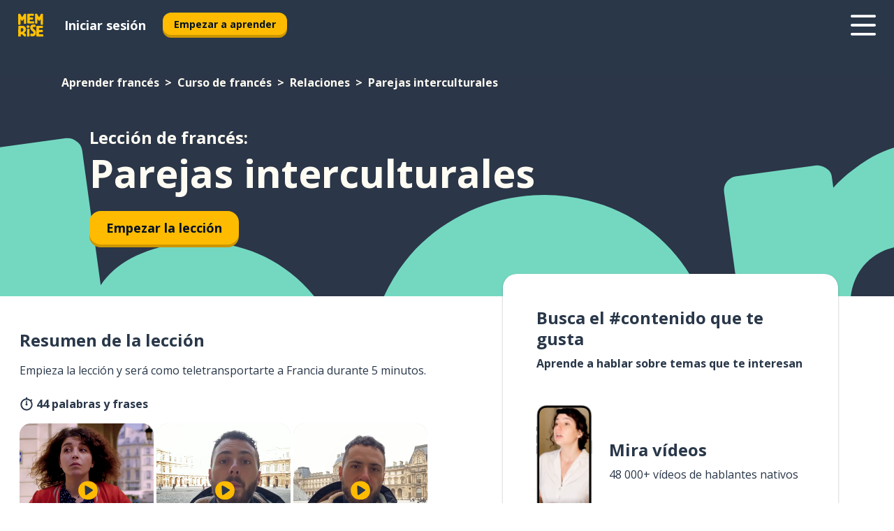

--- FILE ---
content_type: text/html; charset=utf-8
request_url: https://www.memrise.com/es/aprender-frances/curso-de-frances/10/relaciones/119463/parejas-interculturales
body_size: 103642
content:
<!DOCTYPE html><html lang="es" data-testid="mainHtml" dir="ltr"><head><meta charSet="utf-8" data-next-head=""/><meta name="viewport" content="width=device-width" data-next-head=""/><link rel="canonical" href="https://www.memrise.com/es/aprender-frances/curso-de-frances/10/relaciones/119463/parejas-interculturales" data-next-head=""/><title data-next-head="">Parejas interculturales en francés - Lección de Memrise</title><meta name="description" content="Aprende frases y palabras útiles en francés para Parejas interculturales. Con Memrise aprenderás de hablantes nativos de verdad." data-next-head=""/><link rel="shortcut icon" href="/favicons/favicon-new-logo.ico"/><link rel="icon" type="image/png" href="/favicons/favicon-new-logo-32x32.png"/><link rel="apple-touch-icon" sizes="180x180" href="/favicons/apple-touch-new-logo-icon.png"/><link rel="icon" type="image/png" sizes="512x512" href="/favicons/android-chrome-512x512.png"/><link rel="icon" type="image/png" sizes="192x192" href="/favicons/android-chrome-192x192.png"/><link rel="icon" type="image/png" sizes="32x32" href="/favicons/favicon-new-logo-32x32.png"/><link rel="icon" type="image/png" sizes="16x16" href="/favicons/favicon-new-logo-16x16.png"/><link data-next-font="" rel="preconnect" href="/" crossorigin="anonymous"/><link rel="preload" href="/_next/static/css/bb316c81c50a5d4c.css" as="style"/><script>
                (function(w,d,s,l,i){w[l]=w[l]||[];w[l].push({'gtm.start':
                new Date().getTime(),event:'gtm.js'});var f=d.getElementsByTagName(s)[0],
                j=d.createElement(s),dl=l!='dataLayer'?'&l='+l:'';j.async=true;j.src=
                'https://www.googletagmanager.com/gtm.js?id='+i+dl;f.parentNode.insertBefore(j,f);
                })(window,document,'script','dataLayer','GTM-MN6K9Q4');
              </script><style>@import url(https://fonts.googleapis.com/css?family=Open+Sans:400,600,700&display=swap);
                       @import url(https://fonts.googleapis.com/css?family=Noto+Sans+JP:400,900&display=swap);
                       @import url(https://fonts.googleapis.com/css2?family=Satisfy&display=swap);</style><link rel="stylesheet" href="/_next/static/css/bb316c81c50a5d4c.css" data-n-g=""/><noscript data-n-css=""></noscript><script defer="" noModule="" src="/_next/static/chunks/polyfills-42372ed130431b0a.js"></script><script src="/_next/static/chunks/webpack-7123fb20fc7fefd4.js" defer=""></script><script src="/_next/static/chunks/framework-88920b97874a875a.js" defer=""></script><script src="/_next/static/chunks/main-7eecc049e68ad8f3.js" defer=""></script><script src="/_next/static/chunks/pages/_app-d12c4e34a954104b.js" defer=""></script><script src="/_next/static/chunks/1780-2cb474bac01b350d.js" defer=""></script><script src="/_next/static/chunks/4587-2d1760c0a445f3a3.js" defer=""></script><script src="/_next/static/chunks/3005-3e804202af37911a.js" defer=""></script><script src="/_next/static/chunks/7811-3d4c60d1cf91883b.js" defer=""></script><script src="/_next/static/chunks/7098-c7b224371176903c.js" defer=""></script><script src="/_next/static/chunks/5886-3882d8505138b112.js" defer=""></script><script src="/_next/static/chunks/286-acf549d68c3508e8.js" defer=""></script><script src="/_next/static/chunks/671-4530cba1a9d24ff8.js" defer=""></script><script src="/_next/static/chunks/9877-a38695c1265a3b04.js" defer=""></script><script src="/_next/static/chunks/pages/localized/%5BsourceLanguageLocale%5D/%5BlearnSlug%5D/%5BcourseSlug%5D/%5BtopicId%5D/%5BtopicTitle%5D/%5BscenarioId%5D/%5BscenarioTitle%5D-ae88fcce711af3ad.js" defer=""></script><script src="/_next/static/jHuYXo6Pk65JQCKIY-DJP/_buildManifest.js" defer=""></script><script src="/_next/static/jHuYXo6Pk65JQCKIY-DJP/_ssgManifest.js" defer=""></script><style data-styled="" data-styled-version="6.1.19">*{box-sizing:border-box;max-width:70ex;}/*!sc*/
body,button,canvas,div,footer,header,html,input,img,label,main,nav,picture,svg,source,table,video{max-width:none;}/*!sc*/
input{font:inherit;}/*!sc*/
button{font-family:inherit;color:#001122;}/*!sc*/
body{font-family:"Open Sans",Sans-Serif,sans-serif;margin:0;}/*!sc*/
body *:focus{outline:none;}/*!sc*/
body *:focus-visible{box-shadow:0 0 0 3px #009FBB;outline:none;}/*!sc*/
body.ReactModal__Body--open{overflow:hidden;}/*!sc*/
@font-face{font-family:'Boing';src:url('/_next/static/fonts/82b0ddc927b20c7fe29c681becdfc688.woff2') format('woff2'),url('/_next/static/fonts/73499f2fb5eb9691e8f8a1d92ec83f9b.woff') format('woff');font-display:swap;}/*!sc*/
@font-face{font-family:'SF Compact Display';src:url(/_next/static/fonts/142461908bfa6ee83c81c4ecef6d9fe0.ttf) format('truetype');font-weight:500;font-style:normal;font-display:swap;}/*!sc*/
data-styled.g1[id="sc-global-iEDSUG1"]{content:"sc-global-iEDSUG1,"}/*!sc*/
.jrurxq{-webkit-font-smoothing:antialiased;-moz-osx-font-smoothing:grayscale;}/*!sc*/
.jrurxq svg{height:1em;line-height:inherit;vertical-align:middle;width:1em;}/*!sc*/
.bmASLs{-webkit-font-smoothing:antialiased;-moz-osx-font-smoothing:grayscale;}/*!sc*/
.bmASLs svg{height:1em;line-height:inherit;vertical-align:middle;width:1em;}/*!sc*/
.bmASLs svg,.bmASLs svg *{fill:currentcolor;}/*!sc*/
data-styled.g2[id="sc-b7oact-0"]{content:"jrurxq,bmASLs,"}/*!sc*/
.cpBRVk{position:fixed;z-index:900;top:0;}/*!sc*/
.cpBRVk .reactModalOverlay{background:rgba(41,55,73,0.8);position:absolute;width:100vw;height:100vh;display:flex;align-items:center;justify-content:center;padding-bottom:5vh;padding:0;}/*!sc*/
.cpBRVk .reactModalContent:focus{box-shadow:none;}/*!sc*/
.cpBRVk .reactModalContent{margin:0 0.5rem;position:relative;background:#FFFFFF;max-width:35rem;width:100%;height:fit-content;max-height:90vh;border-radius:1rem;overflow:auto;scrollbar-width:thin;width:100vw;height:100vh;max-width:100vw;max-height:100vh;margin:0;border-radius:0;}/*!sc*/
.cpBRVk .reactModalContent::-webkit-scrollbar{width:0.25rem;height:0.25rem;}/*!sc*/
.cpBRVk .reactModalContent::-webkit-scrollbar-track-piece{margin:0.75rem;}/*!sc*/
.cpBRVk .reactModalContent::-webkit-scrollbar-thumb{border-radius:9999rem;background:#BCC2CF;}/*!sc*/
data-styled.g6[id="sc-zupeq8-3"]{content:"cpBRVk,"}/*!sc*/
.dunrc{background:none;border:none;color:inherit;cursor:pointer;font:inherit;margin:0;max-width:none;outline:none;padding:0;text-decoration:none;height:fit-content;display:inline-block;flex-shrink:0;color:#001122;text-align:center;padding-left:1rem;padding-right:1rem;border-radius:0.75rem;font-family:'Open Sans',sans-serif;font-style:normal;font-weight:700;font-size:0.875rem;line-height:1.5;padding-top:4.5px;padding-bottom:4.5px;background:#FFFFFF;border:1px solid #A8AEBA;width:fit-content;}/*!sc*/
.dunrc:focus-visible,.dunrc:hover{color:#A8AEBA;}/*!sc*/
.dunrc:active{color:#46566B;border-color:#46566B;}/*!sc*/
.dunrc:disabled{background:#E7EAEF;border-color:#E7EAEF;box-shadow:none;color:#8E94A0;cursor:default;}/*!sc*/
.dunrc:disabled:hover{background:#E7EAEF;box-shadow:none;}/*!sc*/
.dYAOMr{background:none;border:none;color:inherit;cursor:pointer;font:inherit;margin:0;max-width:none;outline:none;padding:0;text-decoration:none;height:fit-content;display:inline-block;flex-shrink:0;color:#001122;text-align:center;padding-left:1rem;padding-right:1rem;border-radius:0.75rem;font-family:'Open Sans',sans-serif;font-style:normal;font-weight:700;font-size:0.875rem;line-height:1.5;padding-top:5.5px;padding-bottom:5.5px;background:#FFBB00;box-shadow:0 0.25rem 0 0 #CC9600;width:fit-content;}/*!sc*/
.dYAOMr:focus-visible,.dYAOMr:hover{background:#FFD666;}/*!sc*/
.dYAOMr:active{background:#CC9600;box-shadow:none;}/*!sc*/
@media (max-width:calc(35rem - 1px)){.dYAOMr{width:100%;min-width:unset;}}/*!sc*/
.dYAOMr:disabled{background:#E7EAEF;border-color:#E7EAEF;box-shadow:none;color:#8E94A0;cursor:default;}/*!sc*/
.dYAOMr:disabled:hover{background:#E7EAEF;box-shadow:none;}/*!sc*/
.epOrmY{background:none;border:none;color:inherit;cursor:pointer;font:inherit;margin:0;max-width:none;outline:none;padding:0;text-decoration:none;height:fit-content;display:inline-block;flex-shrink:0;color:#001122;text-align:center;padding-left:1.5rem;padding-right:1.5rem;border-radius:1rem;font-family:'Open Sans',sans-serif;font-style:normal;font-weight:700;font-size:1.125rem;line-height:1.5;padding-top:10.5px;padding-bottom:10.5px;background:#FFBB00;box-shadow:0 0.25rem 0 0 #CC9600;width:fit-content;}/*!sc*/
.epOrmY:focus-visible,.epOrmY:hover{background:#FFD666;}/*!sc*/
.epOrmY:active{background:#CC9600;box-shadow:none;}/*!sc*/
@media (max-width:calc(35rem - 1px)){.epOrmY{width:100%;min-width:unset;}}/*!sc*/
.epOrmY:disabled{background:#E7EAEF;border-color:#E7EAEF;box-shadow:none;color:#8E94A0;cursor:default;}/*!sc*/
.epOrmY:disabled:hover{background:#E7EAEF;box-shadow:none;}/*!sc*/
.lnsdTn{background:none;border:none;color:inherit;cursor:pointer;font:inherit;margin:0;max-width:none;outline:none;padding:0;text-decoration:none;height:fit-content;display:inline-block;flex-shrink:0;color:#001122;text-align:center;padding-left:1.5rem;padding-right:1.5rem;border-radius:1rem;font-family:'Open Sans',sans-serif;font-style:normal;font-weight:700;font-size:1.125rem;line-height:1.5;padding-top:10.5px;padding-bottom:10.5px;background:#FFBB00;box-shadow:0 0.25rem 0 0 #CC9600;width:fit-content;}/*!sc*/
.lnsdTn:focus-visible,.lnsdTn:hover{background:#FFD666;}/*!sc*/
.lnsdTn:active{background:#CC9600;box-shadow:none;}/*!sc*/
.lnsdTn:disabled{background:#E7EAEF;border-color:#E7EAEF;box-shadow:none;color:#8E94A0;cursor:default;}/*!sc*/
.lnsdTn:disabled:hover{background:#E7EAEF;box-shadow:none;}/*!sc*/
data-styled.g11[id="sc-bpbwls-0"]{content:"dunrc,dYAOMr,epOrmY,lnsdTn,"}/*!sc*/
.dcohuk{display:block;width:4rem;aspect-ratio:100/91;}/*!sc*/
.dcohuk svg{width:100%;height:100%;}/*!sc*/
data-styled.g18[id="sc-1n7mr0z-0"]{content:"dcohuk,"}/*!sc*/
.dFUnFA{width:3rem;height:3rem;}/*!sc*/
.dFUnFA svg{padding:0 calc(100% / 8);}/*!sc*/
@media (min-width:90rem){.dFUnFA{width:5rem;height:5rem;}}/*!sc*/
data-styled.g19[id="sc-zbwtg0-0"]{content:"dFUnFA,"}/*!sc*/
.dNynjy{display:flex;margin:calc(100% / 8);background-color:#939094;border-radius:100%;}/*!sc*/
data-styled.g23[id="sc-195syxk-0"]{content:"dNynjy,"}/*!sc*/
.gIifvs{height:100%;width:100%;}/*!sc*/
data-styled.g24[id="sc-195syxk-1"]{content:"gIifvs,"}/*!sc*/
.bPPfRU{position:sticky;top:0;z-index:600;}/*!sc*/
data-styled.g32[id="sc-9u2oxj-0"]{content:"bPPfRU,"}/*!sc*/
.kaanhy{display:none;height:2.5rem;background-color:#FFC933;color:#FFFFFF;}/*!sc*/
@media (min-width:90rem){.kaanhy{display:flex;align-items:center;justify-content:flex-end;gap:3rem;padding:0 1.25rem;}}/*!sc*/
data-styled.g33[id="sc-9u2oxj-1"]{content:"kaanhy,"}/*!sc*/
.gFPdqr{display:flex;gap:1rem;justify-content:space-between;align-items:center;height:4.5rem;padding:0 1.25rem;background-color:#293749;color:#FFFFFF;}/*!sc*/
@media (min-width:45rem){.gFPdqr{gap:2rem;}}/*!sc*/
@media (min-width:90rem){.gFPdqr{height:5rem;}}/*!sc*/
data-styled.g34[id="sc-9u2oxj-2"]{content:"gFPdqr,"}/*!sc*/
.cVrogz{flex-grow:1;display:flex;align-items:center;gap:2rem;}/*!sc*/
@media (min-width:90rem){.cVrogz{flex-grow:0;justify-content:flex-end;}}/*!sc*/
data-styled.g35[id="sc-9u2oxj-3"]{content:"cVrogz,"}/*!sc*/
.eqMCoZ{display:none;gap:2rem;margin:0;padding:0;font-family:'Open Sans',sans-serif;font-style:normal;font-weight:700;font-size:1.25rem;line-height:1.5;}/*!sc*/
@media (min-width:90rem){.eqMCoZ{display:flex;}}/*!sc*/
data-styled.g36[id="sc-9u2oxj-4"]{content:"eqMCoZ,"}/*!sc*/
.cVIZkc{list-style-type:none;}/*!sc*/
data-styled.g37[id="sc-9u2oxj-5"]{content:"cVIZkc,"}/*!sc*/
.fjVJf{display:inline-block;color:inherit;text-decoration:none;transition:transform 0.5s ease;}/*!sc*/
.fjVJf:hover{transform:translateY(-0.125rem);}/*!sc*/
data-styled.g38[id="sc-9u2oxj-6"]{content:"fjVJf,"}/*!sc*/
.hmwxMa{transform:translateY(-0.125rem);}/*!sc*/
@media (min-width:90rem){.hmwxMa{display:none;}}/*!sc*/
data-styled.g39[id="sc-9u2oxj-7"]{content:"hmwxMa,"}/*!sc*/
.iiUiDh{display:none;transform:translateY(-0.125rem);}/*!sc*/
@media (min-width:90rem){.iiUiDh{display:flex;}}/*!sc*/
data-styled.g40[id="sc-9u2oxj-8"]{content:"iiUiDh,"}/*!sc*/
.bDkzTN{height:3rem;margin-left:auto;}/*!sc*/
@media (min-width:90rem){.bDkzTN{display:none;}}/*!sc*/
data-styled.g41[id="sc-9u2oxj-9"]{content:"bDkzTN,"}/*!sc*/
.kjFDpG{color:#FFFFFF;background:none;padding:0;border:none;cursor:pointer;height:3rem;width:3rem;}/*!sc*/
data-styled.g42[id="sc-9u2oxj-10"]{content:"kjFDpG,"}/*!sc*/
.laMwSl svg{height:100%;width:100%;padding:0 calc(100% / 8);}/*!sc*/
data-styled.g43[id="sc-9u2oxj-11"]{content:"laMwSl,"}/*!sc*/
.dueqgh{display:none;padding:0.5rem 1.5rem;color:#FFFFFF;font-family:'Open Sans',sans-serif;font-style:normal;font-weight:700;font-size:1.125rem;line-height:1.5;}/*!sc*/
@media (min-width:45rem){.dueqgh{display:block;}}/*!sc*/
@media (min-width:90rem){.dueqgh{display:none;}}/*!sc*/
data-styled.g44[id="sc-9u2oxj-12"]{content:"dueqgh,"}/*!sc*/
.ijZXyR{right:4rem;top:0.75rem;}/*!sc*/
@media (min-width:90rem){.ijZXyR{right:unset;left:8rem;top:3.5rem;}}/*!sc*/
data-styled.g45[id="sc-9u2oxj-13"]{content:"ijZXyR,"}/*!sc*/
.gtUQoe .reactModalOverlay{justify-content:flex-end;}/*!sc*/
.gtUQoe .reactModalContent{max-width:35rem;background-color:#FFC933;}/*!sc*/
data-styled.g46[id="sc-19kcgpx-0"]{content:"gtUQoe,"}/*!sc*/
.lijYCf{border:none;border-radius:1rem;background:#FFFFFF;box-shadow:0 0 0.25rem 0.125rem #D9DEE8;position:absolute;z-index:900;overflow:hidden;left:50%;transform:translateX(-50%);}/*!sc*/
@media (max-width:64rem){.lijYCf{max-width:238px;}}/*!sc*/
data-styled.g57[id="sc-hboymh-0"]{content:"lijYCf,"}/*!sc*/
.hGCqlf{overflow:hidden;max-height:75vh;overflow-y:auto;scrollbar-width:thin;}/*!sc*/
.hGCqlf::-webkit-scrollbar{width:0.25rem;height:0.25rem;}/*!sc*/
.hGCqlf::-webkit-scrollbar-track-piece{margin:0.75rem;}/*!sc*/
.hGCqlf::-webkit-scrollbar-thumb{border-radius:9999rem;background:#BCC2CF;}/*!sc*/
data-styled.g58[id="sc-hboymh-1"]{content:"hGCqlf,"}/*!sc*/
.eVOffy{position:relative;}/*!sc*/
data-styled.g60[id="sc-hboymh-3"]{content:"eVOffy,"}/*!sc*/
.eRGsQx .sc-hboymh-0{box-shadow:0 3px 3px hsla(0,0%,0%,0.14);background-color:#FFC933;border-radius:1.25rem;padding:2rem 1.5rem;margin-top:calc((5rem - 1.875rem) / 2);}/*!sc*/
data-styled.g61[id="sc-1oa7fe-0"]{content:"eRGsQx,"}/*!sc*/
.Njcqq{background:none;color:inherit;padding:0;border:none;cursor:pointer;transition:transform 0.5s ease;font-family:'Open Sans',sans-serif;font-style:normal;font-weight:700;font-size:1.25rem;line-height:1.5;}/*!sc*/
.Njcqq:hover{transform:translateY(-0.125rem);}/*!sc*/
data-styled.g63[id="sc-1oa7fe-2"]{content:"Njcqq,"}/*!sc*/
.bFWOgg{display:flex;gap:1.5rem;}/*!sc*/
data-styled.g65[id="sc-1oa7fe-4"]{content:"bFWOgg,"}/*!sc*/
.durqJk{list-style-type:none;padding:0;}/*!sc*/
.durqJk:first-of-type:last-of-type li:first-of-type:last-of-type{border-bottom:none;padding:0;min-height:3rem;width:unset;white-space:nowrap;}/*!sc*/
data-styled.g66[id="sc-1oa7fe-5"]{content:"durqJk,"}/*!sc*/
.bbjGgB{list-style-type:none;min-height:4rem;padding:0.5rem 0;width:14.75rem;max-width:14.75rem;border-bottom:1px solid #46566B;}/*!sc*/
data-styled.g67[id="sc-1oa7fe-6"]{content:"bbjGgB,"}/*!sc*/
.jnbexM{display:flex;align-items:center;gap:0.25rem;min-height:3rem;}/*!sc*/
data-styled.g68[id="sc-1oa7fe-7"]{content:"jnbexM,"}/*!sc*/
.hNwEIJ{flex-shrink:0;display:flex;height:2.5rem;width:2.5rem;font-size:2.5rem;}/*!sc*/
data-styled.g69[id="sc-1oa7fe-8"]{content:"hNwEIJ,"}/*!sc*/
.hzCfpp{display:inline-block;color:#000000;font-family:'Open Sans',sans-serif;font-style:normal;font-weight:500;font-size:1rem;line-height:1.5;text-decoration:none;transition:transform 0.5s ease;}/*!sc*/
.hzCfpp:hover{transform:translateY(-0.125rem);}/*!sc*/
data-styled.g70[id="sc-1oa7fe-9"]{content:"hzCfpp,"}/*!sc*/
.cCbtGb{display:none;}/*!sc*/
data-styled.g71[id="sc-1oa7fe-10"]{content:"cCbtGb,"}/*!sc*/
.hcoLQz{outline:none;text-decoration:none;transition:all 0.5s ease;}/*!sc*/
.hcoLQz:hover{color:#FFBB00;}/*!sc*/
data-styled.g76[id="sc-1dmnw0n-0"]{content:"hcoLQz,"}/*!sc*/
.ijvBQN{margin:unset;padding:unset;list-style:none;max-width:unset;}/*!sc*/
data-styled.g77[id="sc-1dmnw0n-1"]{content:"ijvBQN,"}/*!sc*/
.iVtkMO{max-width:unset;}/*!sc*/
data-styled.g78[id="sc-1dmnw0n-2"]{content:"iVtkMO,"}/*!sc*/
.kMeMTf{padding:4rem 1.5rem;background-color:#293749;color:#FFFFFF;}/*!sc*/
data-styled.g79[id="sc-1dmnw0n-3"]{content:"kMeMTf,"}/*!sc*/
.bUBhdm{margin-top:2rem;display:grid;grid-template-columns:repeat(1fr);}/*!sc*/
@media (min-width:768px){.bUBhdm{max-width:870px;margin-top:4rem;margin-left:auto;margin-right:auto;grid-column-gap:0.75rem;grid-template-columns:repeat(4,1fr);}}/*!sc*/
data-styled.g80[id="sc-1dmnw0n-4"]{content:"bUBhdm,"}/*!sc*/
.kxhHXy{min-height:1.75rem;display:flex;align-items:center;color:inherit;font-family:'Open Sans',sans-serif;font-style:normal;font-weight:500;font-size:1rem;line-height:1.5;}/*!sc*/
data-styled.g81[id="sc-1dmnw0n-5"]{content:"kxhHXy,"}/*!sc*/
@media (max-width:calc(768px - 1px)){.gIOYwE{padding-top:0.5rem;padding-bottom:0.5rem;border-bottom:1px solid #CCD2DE;}}/*!sc*/
data-styled.g83[id="sc-1dmnw0n-7"]{content:"gIOYwE,"}/*!sc*/
.esMirJ{margin-left:auto;margin-right:auto;}/*!sc*/
data-styled.g85[id="sc-1dmnw0n-9"]{content:"esMirJ,"}/*!sc*/
.iETLns{width:fit-content;margin-top:2rem;margin-left:auto;margin-right:auto;}/*!sc*/
data-styled.g86[id="sc-1dmnw0n-10"]{content:"iETLns,"}/*!sc*/
.jmQIyK{margin-top:3rem;display:flex;flex-direction:row;align-items:center;justify-content:center;gap:1.25rem;}/*!sc*/
data-styled.g87[id="sc-1dmnw0n-11"]{content:"jmQIyK,"}/*!sc*/
.irCsTN{font-family:'Open Sans',sans-serif;font-style:normal;font-weight:700;font-size:0.875rem;line-height:1.5;color:#939094;}/*!sc*/
data-styled.g88[id="sc-1dmnw0n-12"]{content:"irCsTN,"}/*!sc*/
.eHTqsu{margin-top:2.5rem;display:flex;flex-direction:row;align-items:center;justify-content:center;gap:1.25rem;}/*!sc*/
data-styled.g89[id="sc-1dmnw0n-13"]{content:"eHTqsu,"}/*!sc*/
.ddBZRt{width:2rem;height:2rem;display:flex;align-items:center;justify-content:center;border:1px solid #FFFFFF;border-radius:9999rem;color:inherit;font-family:'Open Sans',sans-serif;font-style:normal;font-weight:700;font-size:0.875rem;line-height:1.5;}/*!sc*/
.ddBZRt:hover{border-color:#FFBB00;}/*!sc*/
.ddBZRt svg{width:0.5rem;}/*!sc*/
.kewxLX{width:2rem;height:2rem;display:flex;align-items:center;justify-content:center;border:1px solid #FFFFFF;border-radius:9999rem;color:inherit;font-family:'Open Sans',sans-serif;font-style:normal;font-weight:700;font-size:0.875rem;line-height:1.5;}/*!sc*/
.kewxLX:hover{border-color:#FFBB00;}/*!sc*/
.kewxLX svg{width:1rem;}/*!sc*/
data-styled.g90[id="sc-1h6n5nk-0"]{content:"ddBZRt,kewxLX,"}/*!sc*/
.eRVoHY{flex:1;}/*!sc*/
data-styled.g91[id="sc-tbb2mp-0"]{content:"eRVoHY,"}/*!sc*/
.idbPHk{min-height:100vh;display:flex;flex-direction:column;background-color:#FFFFFF;}/*!sc*/
data-styled.g92[id="sc-tbb2mp-1"]{content:"idbPHk,"}/*!sc*/
.jrScvR{display:inline-flex;flex-direction:column;align-items:center;}/*!sc*/
data-styled.g93[id="sc-u2pznz-0"]{content:"jrScvR,"}/*!sc*/
.huUHEg{margin-bottom:0.5rem;}/*!sc*/
data-styled.g94[id="sc-u2pznz-1"]{content:"huUHEg,"}/*!sc*/
.huyeLR{display:inline-block;color:unset;text-decoration:none;font-family:'Open Sans',sans-serif;font-style:normal;font-weight:700;font-size:0.875rem;line-height:1.5;}/*!sc*/
.huyeLR:hover{text-decoration:underline;}/*!sc*/
data-styled.g96[id="sc-u2pznz-3"]{content:"huyeLR,"}/*!sc*/
.hyONz{display:flex;flex-wrap:wrap;justify-content:center;gap:1rem;}/*!sc*/
@media (min-width:40rem){.hyONz{display:grid;grid-auto-columns:minmax(0,1fr);grid-auto-flow:column;}.hyONz >*:first-child{margin-left:auto;}.hyONz >*:last-child{margin-right:auto;}}/*!sc*/
data-styled.g97[id="sc-u2pznz-4"]{content:"hyONz,"}/*!sc*/
.jaJntC{height:100%;aspect-ratio:3/1;background-image:url();background-position-x:left;background-position-y:top;background-repeat:no-repeat;background-size:contain;text-indent:100%;white-space:nowrap;overflow:hidden;}/*!sc*/
data-styled.g98[id="sc-1dvjq6u-0"]{content:"jaJntC,"}/*!sc*/
.iPABab{width:fit-content;height:3.5rem;display:block;overflow:hidden;}/*!sc*/
data-styled.g99[id="sc-1dvjq6u-1"]{content:"iPABab,"}/*!sc*/
.kitaAI{height:100%;aspect-ratio:300/89;background-image:url();background-position-x:left;background-position-y:top;background-repeat:no-repeat;background-size:contain;text-indent:100%;white-space:nowrap;overflow:hidden;}/*!sc*/
data-styled.g100[id="sc-huerz9-0"]{content:"kitaAI,"}/*!sc*/
.jShmWd{width:fit-content;height:3.5rem;display:block;overflow:hidden;}/*!sc*/
data-styled.g101[id="sc-huerz9-1"]{content:"jShmWd,"}/*!sc*/
.czzGXJ{margin-left:auto;margin-right:auto;padding:1.25rem 1.5rem;}/*!sc*/
@media (max-width: 30rem){.czzGXJ{padding:2.5rem 1.5rem;}}/*!sc*/
data-styled.g102[id="sc-16z8h1d-0"]{content:"czzGXJ,"}/*!sc*/
.dSBPGS{width:100%;display:flex;align-items:center;flex-direction:column;margin-bottom:8rem;}/*!sc*/
@media (min-width:40rem){.dSBPGS{margin-bottom:5rem;}}/*!sc*/
@media (min-width:60rem){.dSBPGS{flex-direction:row;align-items:normal;}}/*!sc*/
data-styled.g103[id="sc-1ba18md-0"]{content:"dSBPGS,"}/*!sc*/
.iTKBbq{margin-bottom:4rem;}/*!sc*/
@media (min-width:40rem){.iTKBbq{margin-bottom:8rem;}}/*!sc*/
.iTKBbq h2{max-width:100%;padding:0 1.5rem;text-align:center;}/*!sc*/
data-styled.g110[id="sc-1ba18md-7"]{content:"iTKBbq,"}/*!sc*/
.ccKnIi{margin-bottom:2.5rem;}/*!sc*/
@media (min-width:50rem){.ccKnIi{margin-bottom:5rem;}}/*!sc*/
@media (min-width:60rem){.ccKnIi{margin-bottom:8rem;}}/*!sc*/
data-styled.g111[id="sc-1ba18md-8"]{content:"ccKnIi,"}/*!sc*/
.cNwWul{margin:0 0.75rem 1.25rem;border-radius:0.75rem;text-decoration:none;}/*!sc*/
.cNwWul:hover{background:#F6F6F6;}/*!sc*/
@media (min-width:40rem){.cNwWul{margin:0 0.75rem 2rem;}}/*!sc*/
data-styled.g112[id="sc-wd9cs0-0"]{content:"cNwWul,"}/*!sc*/
.hiNrDv{position:relative;width:300px;height:6rem;border:1px solid #8E94A0;box-sizing:border-box;box-shadow:0 0.25rem 0 #CCD2DE;border-radius:0.75rem;color:#293749;background-image:url(/_next/static/images/dcf164ad18c5da121a539a1ae399290f.png);background-repeat:no-repeat;background-position:bottom center;padding:1rem 0.75rem 1rem 1.5rem;font-weight:700;}/*!sc*/
.hiNrDv:active{box-shadow:none;}/*!sc*/
.hiNrDv img{width:1.125rem;height:1.125rem;}/*!sc*/
data-styled.g113[id="sc-wd9cs0-1"]{content:"hiNrDv,"}/*!sc*/
.gUKwPl{display:flex;align-items:center;margin-bottom:0.25rem;padding-bottom:1rem;border-bottom:1px solid #293749;}/*!sc*/
data-styled.g114[id="sc-wd9cs0-2"]{content:"gUKwPl,"}/*!sc*/
.jxgnJM{margin:0 0 0 0.25rem;white-space:nowrap;overflow:hidden;text-overflow:ellipsis;position:relative;font-family:'Open Sans',sans-serif;font-style:normal;font-weight:700;font-size:1rem;line-height:1.5;padding-left:1.5rem;}/*!sc*/
@media (min-width:40rem){.jxgnJM{font-family:'Open Sans',sans-serif;font-style:normal;font-weight:700;font-size:1.25rem;line-height:1.5;}}/*!sc*/
.jxgnJM:before{display:inline-block;content:'';background:url(https://static.memrise.com/uploads/scenario-icons/Relationships-a4b451d4-2d55-4d80-a65b-d657b0dd5a42.png) left center no-repeat;background-size:contain;position:absolute;width:18px;height:100%;left:0;}/*!sc*/
@media (min-width:40rem){.jxgnJM:before{width:1.25rem;}}/*!sc*/
data-styled.g115[id="sc-wd9cs0-3"]{content:"jxgnJM,"}/*!sc*/
.codFvy{display:flex;justify-content:space-between;font-family:'Open Sans',sans-serif;font-style:normal;font-weight:500;font-size:0.75rem;line-height:1.5;}/*!sc*/
@media (min-width:40rem){.codFvy{font-family:'Open Sans',sans-serif;font-style:normal;font-weight:700;font-size:0.875rem;line-height:1.5;}}/*!sc*/
data-styled.g116[id="sc-wd9cs0-4"]{content:"codFvy,"}/*!sc*/
.bmIjGN{margin-bottom:3rem;}/*!sc*/
@media (min-width:40rem){.bmIjGN{margin-bottom:8rem;}}/*!sc*/
data-styled.g117[id="sc-4k62pk-0"]{content:"bmIjGN,"}/*!sc*/
.euPhBt{width:100%;display:flex;justify-content:center;flex-wrap:wrap;}/*!sc*/
data-styled.g118[id="sc-4k62pk-1"]{content:"euPhBt,"}/*!sc*/
.jZyTzF{margin-bottom:1.25rem;text-align:center;font-family:'Open Sans',sans-serif;font-style:normal;font-weight:700;font-size:1.5rem;line-height:1.25;}/*!sc*/
@media (min-width:40rem){.jZyTzF{margin-bottom:2rem;font-family:'Open Sans',sans-serif;font-style:normal;font-weight:700;font-size:1.5rem;line-height:1.25;}}/*!sc*/
data-styled.g119[id="sc-4k62pk-2"]{content:"jZyTzF,"}/*!sc*/
.fKYVIw{width:100%;color:#293749;word-break:break-word;font-family:'Open Sans',sans-serif;font-style:normal;font-weight:500;font-size:0.75rem;line-height:1.5;}/*!sc*/
@media (min-width:40rem){.fKYVIw{width:50%;}}/*!sc*/
data-styled.g121[id="sc-184jskc-0"]{content:"fKYVIw,"}/*!sc*/
.hfofmk{width:16rem;display:flex;flex-direction:column;flex-wrap:wrap;padding:0.625rem 1rem 0.625rem 2rem;border:1px solid #8E94A0;border-radius:2.5rem;margin:0 1.25rem 0.75rem 0;background:#FFFFFF;text-decoration:none;}/*!sc*/
.hfofmk:hover{background:#5DE7C0;}/*!sc*/
@media (min-width:25rem){.hfofmk{width:20rem;}}/*!sc*/
@media (min-width:40rem){.hfofmk{flex-direction:row;width:100%;margin:0 0 0.625rem;padding:0.625rem 1rem;}}/*!sc*/
.hfofmk:last-child{margin-bottom:0;}/*!sc*/
data-styled.g122[id="sc-184jskc-1"]{content:"hfofmk,"}/*!sc*/
.fzsLud{width:100%;max-height:25rem;display:flex;flex-direction:column;flex-wrap:wrap;overflow-x:scroll;padding-left:1.75rem;}/*!sc*/
@media (min-width:40rem){.fzsLud{display:block;width:100%;height:auto;margin-left:0;padding-right:1.75rem;overflow-y:auto;overflow-x:visible;scrollbar-width:none;}.fzsLud::-webkit-scrollbar{display:none;}}/*!sc*/
@media (min-width:50rem){.fzsLud{padding:0;}}/*!sc*/
data-styled.g123[id="sc-184jskc-2"]{content:"fzsLud,"}/*!sc*/
.dSSejj{width:100%;padding-right:1.25rem;color:#293749;word-break:break-word;font-family:'Open Sans',sans-serif;font-style:normal;font-weight:700;font-size:1rem;line-height:1.5;}/*!sc*/
@media (min-width:40rem){.dSSejj{width:50%;}}/*!sc*/
data-styled.g124[id="sc-184jskc-3"]{content:"dSSejj,"}/*!sc*/
.epjQCm{box-sizing:content-box;margin-left:auto;margin-right:auto;max-width:80rem;padding:0 0;display:flex;flex-direction:column;align-items:center;}/*!sc*/
data-styled.g125[id="sc-11woejv-0"]{content:"epjQCm,"}/*!sc*/
.jdZqbx{height:100%;width:100%;}/*!sc*/
data-styled.g231[id="sc-1uvkzx3-0"]{content:"jdZqbx,"}/*!sc*/
.kDhydS{display:inline-block;height:fit-content;position:relative;}/*!sc*/
data-styled.g232[id="sc-1uvkzx3-1"]{content:"kDhydS,"}/*!sc*/
.cXBPCU svg{height:100%;width:100%;}/*!sc*/
.cXBPCU svg *{fill:#FFBB00;}/*!sc*/
data-styled.g233[id="sc-1uvkzx3-2"]{content:"cXBPCU,"}/*!sc*/
.dJwppO{height:100%;position:relative;width:100%;}/*!sc*/
data-styled.g234[id="sc-1uvkzx3-3"]{content:"dJwppO,"}/*!sc*/
.eBlGzF{left:42%;position:absolute;width:20%;}/*!sc*/
data-styled.g235[id="sc-1uvkzx3-4"]{content:"eBlGzF,"}/*!sc*/
.byePSi{align-items:center;background:none;border:none;border-radius:50%;cursor:pointer;display:flex;height:100%;justify-content:center;left:0;padding:20%;position:absolute;top:0;transform-origin:center;width:100%;}/*!sc*/
.byePSi.byePSi:focus{box-shadow:none;}/*!sc*/
.byePSi.byePSi:focus .sc-1uvkzx3-0{stroke:#009FBB;stroke-width:3px;}/*!sc*/
.byePSi .sc-1uvkzx3-2,.byePSi .sc-1uvkzx3-0{transition:transform 0.4s cubic-bezier(0.39,-0.64,0.29,2.64);}/*!sc*/
.byePSi:hover .sc-1uvkzx3-2,.byePSi:hover .sc-1uvkzx3-0{transform:scale(1.07);}/*!sc*/
data-styled.g236[id="sc-1uvkzx3-5"]{content:"byePSi,"}/*!sc*/
.jAjPkg{border-radius:1rem;width:100%;}/*!sc*/
data-styled.g237[id="sc-1uvkzx3-6"]{content:"jAjPkg,"}/*!sc*/
.eeXgwS{width:100%;margin:1.5rem 0 2.5rem;}/*!sc*/
@media (min-width:40rem){.eeXgwS{margin:3rem 0 2.5rem;}}/*!sc*/
@media (min-width:50rem){.eeXgwS{width:50%;margin:5rem 1.75rem 8rem;padding:0;}}/*!sc*/
data-styled.g239[id="sc-1y786b4-0"]{content:"eeXgwS,"}/*!sc*/
.dPDmSN{margin:0 1.75rem 1rem;color:#293749;font-family:'Open Sans',sans-serif;font-style:normal;font-weight:700;font-size:1.25rem;line-height:1.5;}/*!sc*/
@media (min-width:40rem){.dPDmSN{font-family:'Open Sans',sans-serif;font-style:normal;font-weight:700;font-size:1.5rem;line-height:1.25;}}/*!sc*/
@media (min-width:50rem){.dPDmSN{margin:0 0 1rem;}}/*!sc*/
data-styled.g240[id="sc-1y786b4-1"]{content:"dPDmSN,"}/*!sc*/
.cwoCMk{display:flex;margin-right:0.25rem;width:1.25rem;font-size:1.25rem;color:#293749;}/*!sc*/
data-styled.g241[id="sc-1y786b4-2"]{content:"cwoCMk,"}/*!sc*/
.kNgJZb{display:flex;align-items:center;margin:0 1.75rem 0.75rem;color:#293749;font-family:'Open Sans',sans-serif;font-style:normal;font-weight:700;font-size:0.875rem;line-height:1.5;}/*!sc*/
@media (min-width:40rem){.kNgJZb{font-family:'Open Sans',sans-serif;font-style:normal;font-weight:700;font-size:1rem;line-height:1.5;}}/*!sc*/
@media (min-width:50rem){.kNgJZb{margin:0 0 1rem;}}/*!sc*/
data-styled.g242[id="sc-1y786b4-3"]{content:"kNgJZb,"}/*!sc*/
.hjtQJi{color:#293749;margin:0 1.75rem 1rem;font-family:'Open Sans',sans-serif;font-style:normal;font-weight:500;font-size:1rem;line-height:1.5;}/*!sc*/
@media (min-width:40rem){.hjtQJi{margin-bottom:1rem;}}/*!sc*/
@media (min-width:50rem){.hjtQJi{margin:0 0 1rem;}}/*!sc*/
data-styled.g243[id="sc-1y786b4-4"]{content:"hjtQJi,"}/*!sc*/
.cDwWjm{margin:0 1.75rem 2.5rem;font-family:'Open Sans',sans-serif;font-style:normal;font-weight:500;font-size:1rem;line-height:1.5;}/*!sc*/
@media (min-width:40rem){.cDwWjm{margin-bottom:1.5rem;}}/*!sc*/
@media (min-width:50rem){.cDwWjm{margin:0 0 1.5rem;}}/*!sc*/
data-styled.g244[id="sc-1y786b4-5"]{content:"cDwWjm,"}/*!sc*/
.ksTkSN{display:flex;padding-right:0.625rem;}/*!sc*/
@media (min-width:40rem){.ksTkSN{padding-right:0.25rem;}}/*!sc*/
.ksTkSN .sc-1uvkzx3-3{width:1.75rem;height:1.75rem;}/*!sc*/
.ksTkSN .sc-1uvkzx3-3 path{fill-opacity:1;fill:#FFBB00;}/*!sc*/
.ksTkSN .sc-1uvkzx3-4{width:0.75rem;top:50%;left:50%;transform:translateX(-40%) translateY(-50%);display:inline-flex;}/*!sc*/
.ksTkSN .sc-1uvkzx3-4 span{display:inline-flex;}/*!sc*/
.ksTkSN .sc-1uvkzx3-4 svg path{fill:#293749;}/*!sc*/
.ksTkSN .sc-1uvkzx3-5{z-index:100;}/*!sc*/
.ksTkSN video{height:12rem;width:12rem;}/*!sc*/
@media (min-width:40rem){.ksTkSN video{height:auto;width:100%;max-height:12rem;max-width:12rem;}}/*!sc*/
.ksTkSN:last-child{padding-right:0;}/*!sc*/
data-styled.g245[id="sc-1y786b4-6"]{content:"ksTkSN,"}/*!sc*/
.ebUFrH{display:flex;margin-bottom:1.25rem;width:100%;height:12rem;flex-direction:column;flex-wrap:wrap;overflow-x:scroll;padding-left:1.75rem;}/*!sc*/
@media (min-width:40rem){.ebUFrH{display:flex;flex-direction:row;flex-wrap:nowrap;width:100%;height:auto;margin-left:0;padding-right:1.75rem;overflow-x:visible;}}/*!sc*/
@media (min-width:50rem){.ebUFrH{padding:0 1rem 0 0;}}/*!sc*/
data-styled.g246[id="sc-1y786b4-7"]{content:"ebUFrH,"}/*!sc*/
.jPTecP{display:flex;justify-content:center;transition:transform 0.5s linear;margin:5rem auto 0;}/*!sc*/
data-styled.g247[id="sc-1y786b4-8"]{content:"jPTecP,"}/*!sc*/
.knALWT{padding-right:0.5rem;display:inline;}/*!sc*/
.knALWT::after{content:'>';padding-left:0.5rem;}/*!sc*/
.knALWT:last-child{padding-right:0;pointer-events:none;}/*!sc*/
.knALWT:last-child::after{content:none;}/*!sc*/
data-styled.g434[id="sc-7w4w67-0"]{content:"knALWT,"}/*!sc*/
.bdiqQX{color:inherit;text-decoration:none;}/*!sc*/
data-styled.g435[id="sc-7w4w67-1"]{content:"bdiqQX,"}/*!sc*/
.gaMBTW{width:100%;max-width:unset;padding:0;padding-left:1.5rem;padding-right:1.5rem;margin:0;margin-top:1rem;margin-bottom:1rem;color:#FFFCF3;font-family:'Open Sans',sans-serif;font-style:normal;font-weight:700;font-size:0.875rem;line-height:1.5;list-style:none;white-space:nowrap;overflow-x:scroll;scrollbar-width:none;}/*!sc*/
.gaMBTW::-webkit-scrollbar{display:none;}/*!sc*/
@media (min-width:40rem){.gaMBTW{padding-left:3rem;padding-right:3rem;margin-top:2rem;margin-bottom:2rem;font-family:'Open Sans',sans-serif;font-style:normal;font-weight:700;font-size:1rem;line-height:1.5;white-space:unset;overflow-x:unset;}}/*!sc*/
@media (min-width:1200px){.gaMBTW{max-width:1152px;margin-left:auto;margin-right:auto;padding-left:1.5rem;padding-right:1.5rem;}}/*!sc*/
data-styled.g436[id="sc-718cxb-0"]{content:"gaMBTW,"}/*!sc*/
.bUmJqh{position:relative;margin:0;margin-right:0.75rem;min-height:10rem;min-width:5rem;}/*!sc*/
@media (min-width:40rem){.bUmJqh{margin-right:1.5rem;}}/*!sc*/
data-styled.g437[id="sc-1wvoh04-0"]{content:"bUmJqh,"}/*!sc*/
.hSFxzU{align-items:center;display:flex;flex:1;flex-direction:row;}/*!sc*/
@media (max-width:calc(80rem - 1px)){.hSFxzU:nth-child(even):not(:last-child){flex-direction:row-reverse;justify-content:space-between;}.hSFxzU:nth-child(even):not(:last-child) .sc-1wvoh04-0{margin-left:0.75rem;margin-right:0;}@media (min-width:40rem){.hSFxzU:nth-child(even):not(:last-child) .sc-1wvoh04-0{margin-left:1.5rem;}}}/*!sc*/
@media (min-width:80rem){.hSFxzU:nth-child(even):not(:last-child){flex-direction:row-reverse;justify-content:space-between;}.hSFxzU:nth-child(even):not(:last-child) .sc-1wvoh04-0{margin-left:0.75rem;margin-right:0;}@media (min-width:40rem){.hSFxzU:nth-child(even):not(:last-child) .sc-1wvoh04-0{margin-left:1.5rem;}}}/*!sc*/
data-styled.g438[id="sc-1wvoh04-1"]{content:"hSFxzU,"}/*!sc*/
.igAGAB{font-weight:700;}/*!sc*/
data-styled.g439[id="sc-1wvoh04-2"]{content:"igAGAB,"}/*!sc*/
.iroieq{font-family:'Open Sans',sans-serif;font-style:normal;font-weight:700;font-size:1.25rem;line-height:1.5;}/*!sc*/
@media (min-width:40rem){.iroieq{margin-bottom:0.5rem;font-family:'Open Sans',sans-serif;font-style:normal;font-weight:700;font-size:1.5rem;line-height:1.25;}}/*!sc*/
data-styled.g440[id="sc-1wvoh04-3"]{content:"iroieq,"}/*!sc*/
.fTxXIW{font-family:'Open Sans',sans-serif;font-style:normal;font-weight:500;font-size:1rem;line-height:1.5;}/*!sc*/
@media (min-width:40rem){.fTxXIW{padding-right:initial;}}/*!sc*/
data-styled.g441[id="sc-1wvoh04-4"]{content:"fTxXIW,"}/*!sc*/
.hYGQfQ{object-fit:contain;}/*!sc*/
data-styled.g442[id="sc-1wvoh04-5"]{content:"hYGQfQ,"}/*!sc*/
.evUHNg{flex-direction:column;align-items:center;}/*!sc*/
data-styled.g443[id="sc-9e0a4e-0"]{content:"evUHNg,"}/*!sc*/
.blXKoo{margin-bottom:1.25rem;color:#293749;font-family:'Open Sans',sans-serif;font-style:normal;font-weight:700;font-size:1.5rem;line-height:1.25;}/*!sc*/
@media (min-width:45rem){.blXKoo{font-family:'Open Sans',sans-serif;font-style:normal;font-weight:700;font-size:1.5rem;line-height:1.25;}}/*!sc*/
data-styled.g444[id="sc-9e0a4e-1"]{content:"blXKoo,"}/*!sc*/
.lfpzvR{position:relative;display:flex;flex-wrap:wrap;}/*!sc*/
data-styled.g445[id="sc-9e0a4e-2"]{content:"lfpzvR,"}/*!sc*/
.hcfJbG{text-align:center;width:50%;padding-right:2.5rem;min-height:250px;z-index:100;}/*!sc*/
data-styled.g446[id="sc-9e0a4e-3"]{content:"hcfJbG,"}/*!sc*/
.iudtVE{padding-right:0;padding-left:2.5rem;}/*!sc*/
data-styled.g447[id="sc-9e0a4e-4"]{content:"iudtVE,"}/*!sc*/
.iCezwS{text-align:center;margin:0 auto;}/*!sc*/
data-styled.g448[id="sc-9e0a4e-5"]{content:"iCezwS,"}/*!sc*/
.dwDAtB{color:#293749;font-family:'Open Sans',sans-serif;font-style:normal;font-weight:700;font-size:1rem;line-height:1.5;}/*!sc*/
@media (min-width:45rem){.dwDAtB{font-family:'Open Sans',sans-serif;font-style:normal;font-weight:700;font-size:1.25rem;line-height:1.5;}}/*!sc*/
data-styled.g449[id="sc-9e0a4e-6"]{content:"dwDAtB,"}/*!sc*/
.eDPCzM{font-family:'Open Sans',sans-serif;font-style:normal;font-weight:700;font-size:0.75rem;line-height:1.5;}/*!sc*/
@media (min-width:45rem){.eDPCzM{font-family:'Open Sans',sans-serif;font-style:normal;font-weight:700;font-size:0.875rem;line-height:1.5;}}/*!sc*/
data-styled.g450[id="sc-9e0a4e-7"]{content:"eDPCzM,"}/*!sc*/
.dbmIUg{width:100%;max-width:10rem;margin:0 auto;color:#00A778;}/*!sc*/
data-styled.g451[id="sc-9e0a4e-8"]{content:"dbmIUg,"}/*!sc*/
.gfghqm{width:100%;max-width:10rem;margin:0 auto;color:#E46962;}/*!sc*/
data-styled.g452[id="sc-9e0a4e-9"]{content:"gfghqm,"}/*!sc*/
.hUpSrd{color:#009FBB;}/*!sc*/
data-styled.g453[id="sc-9e0a4e-10"]{content:"hUpSrd,"}/*!sc*/
.hzGQLq{object-fit:contain;}/*!sc*/
data-styled.g454[id="sc-9e0a4e-11"]{content:"hzGQLq,"}/*!sc*/
.dalkCg{display:none;}/*!sc*/
@media (min-width:40rem){.dalkCg{display:block;width:fit-content;margin-top:3rem;margin-left:auto;margin-right:auto;}}/*!sc*/
data-styled.g455[id="sc-u78ft2-0"]{content:"dalkCg,"}/*!sc*/
.gvGQbj{color:#293749;padding-left:1.5rem;padding-right:1.5rem;padding-bottom:2.5rem;}/*!sc*/
@media (min-width:40rem){.gvGQbj{padding-bottom:5rem;}}/*!sc*/
data-styled.g456[id="sc-u78ft2-1"]{content:"gvGQbj,"}/*!sc*/
.jSFKiL{width:100%;max-width:30rem;margin-left:auto;margin-right:auto;padding-top:1.5rem;padding-bottom:3rem;padding-left:1.5rem;padding-right:1.5rem;background-color:#FFFFFF;border-radius:0.75rem;box-shadow:0 1px 3px hsla(0, 0%, 0%, 0.14),0 1px 2px hsla(0, 0%, 0%, 0.24);}/*!sc*/
@media (min-width:40rem){.jSFKiL{min-width:20rem;padding:3rem;border-radius:1.25rem;}}/*!sc*/
data-styled.g457[id="sc-u78ft2-2"]{content:"jSFKiL,"}/*!sc*/
.kUmeyC{margin-bottom:3rem;font-family:'Open Sans',sans-serif;font-style:normal;font-weight:700;font-size:1rem;line-height:1.5;}/*!sc*/
@media (min-width:40rem){.kUmeyC{max-width:35rem;margin-bottom:3rem;font-family:'Open Sans',sans-serif;font-style:normal;font-weight:700;font-size:1rem;line-height:1.5;}}/*!sc*/
data-styled.g458[id="sc-u78ft2-3"]{content:"kUmeyC,"}/*!sc*/
.jxjfbX >*{margin-bottom:3rem;}/*!sc*/
.jxjfbX >*:last-of-type{margin-bottom:unset;}/*!sc*/
data-styled.g459[id="sc-u78ft2-4"]{content:"jxjfbX,"}/*!sc*/
.fmSzLS{margin:0;margin-bottom:0.75rem;font-family:'Open Sans',sans-serif;font-style:normal;font-weight:700;font-size:1.5rem;line-height:1.25;}/*!sc*/
@media (min-width:40rem){.fmSzLS{margin-bottom:0.5rem;font-family:'Open Sans',sans-serif;font-style:normal;font-weight:700;font-size:1.5rem;line-height:1.25;}}/*!sc*/
data-styled.g460[id="sc-u78ft2-5"]{content:"fmSzLS,"}/*!sc*/
.gyjipH{display:none;}/*!sc*/
@media (min-width:40rem){.gyjipH{margin-top:3rem;display:flex;}}/*!sc*/
data-styled.g461[id="sc-u78ft2-6"]{content:"gyjipH,"}/*!sc*/
.iKnVex{display:flex;margin-top:3.5rem;}/*!sc*/
@media (min-width:40rem){.iKnVex{display:none;}}/*!sc*/
data-styled.g462[id="sc-u78ft2-7"]{content:"iKnVex,"}/*!sc*/
@media (min-width:60rem){.cbKmTu{display:none;}}/*!sc*/
@media (max-width:calc(60rem - 1px)){.hTJkHQ{display:none;}}/*!sc*/
data-styled.g485[id="sc-1nsk6lj-0"]{content:"cbKmTu,hTJkHQ,"}/*!sc*/
.gFyCXA{max-width:1100px;}/*!sc*/
data-styled.g504[id="sc-1oarz7b-0"]{content:"gFyCXA,"}/*!sc*/
.fpuMEW{color:#293749;margin:0 0 1.25rem;padding-left:1.5rem;font-family:'Open Sans',sans-serif;font-style:normal;font-weight:700;font-size:1.5rem;line-height:1.25;}/*!sc*/
@media (min-width:40rem){.fpuMEW{margin:0 0 1.25rem;font-family:'Open Sans',sans-serif;font-style:normal;font-weight:700;font-size:1.5rem;line-height:1.25;}}/*!sc*/
@media (min-width:80rem){.fpuMEW{padding-left:0;}}/*!sc*/
data-styled.g505[id="sc-1oarz7b-1"]{content:"fpuMEW,"}/*!sc*/
.hHRMYz{width:100%;max-height:16rem;display:flex;flex-direction:column;flex-wrap:wrap;overflow-x:scroll;padding-left:1.75rem;}/*!sc*/
@media (min-width:40rem){.hHRMYz{width:auto;max-height:100%;height:auto;padding-left:0;flex-direction:row;justify-content:center;overflow:auto;border-radius:1.25rem;background-image:url(/_next/static/images/f603461bdc090ebdadc02651ddd89394.png);background-repeat:no-repeat;background-position:bottom center;}}/*!sc*/
data-styled.g506[id="sc-1oarz7b-2"]{content:"hHRMYz,"}/*!sc*/
.jdfaHJ{display:flex;justify-content:center;align-items:center;width:135px;margin:0.75rem 0.5rem;padding:0.5rem 1rem;color:#293749;background:#FFFFFF;border:1px solid #8E94A0;box-shadow:0 0.25rem 0 #CCD2DE;border-radius:5rem;}/*!sc*/
.jdfaHJ:hover{cursor:pointer;background:#F6F6F6;}/*!sc*/
@media (min-width:40rem){.jdfaHJ{width:12rem;padding:1.25rem 3rem;}}/*!sc*/
data-styled.g507[id="sc-1oarz7b-3"]{content:"jdfaHJ,"}/*!sc*/
.jghafK{text-decoration:underline;white-space:nowrap;overflow:hidden;text-overflow:ellipsis;position:relative;font-family:'Open Sans',sans-serif;font-style:normal;font-weight:700;font-size:0.875rem;line-height:1.5;padding-left:1.5rem;}/*!sc*/
.jghafK:before{display:inline-block;content:'';background:url(https://static.memrise.com/uploads/scenario-icons/Activities-711bbfc8-eb66-420a-acae-5ca5778209dc.png) left center no-repeat;background-size:contain;position:absolute;width:18px;height:100%;left:0;}/*!sc*/
.loYtEM{text-decoration:underline;white-space:nowrap;overflow:hidden;text-overflow:ellipsis;position:relative;font-family:'Open Sans',sans-serif;font-style:normal;font-weight:700;font-size:0.875rem;line-height:1.5;padding-left:1.5rem;}/*!sc*/
.loYtEM:before{display:inline-block;content:'';background:url(https://static.memrise.com/uploads/scenario-icons/Health-6f859571-1766-4e49-acd6-dbfb3f217dd5.png) left center no-repeat;background-size:contain;position:absolute;width:18px;height:100%;left:0;}/*!sc*/
.btSKXp{text-decoration:underline;white-space:nowrap;overflow:hidden;text-overflow:ellipsis;position:relative;font-family:'Open Sans',sans-serif;font-style:normal;font-weight:700;font-size:0.875rem;line-height:1.5;padding-left:1.5rem;}/*!sc*/
.btSKXp:before{display:inline-block;content:'';background:url(https://static.memrise.com/uploads/scenario-icons/Basics-dda20b5c-7bb7-43f2-b98c-7365ad037d14.png) left center no-repeat;background-size:contain;position:absolute;width:18px;height:100%;left:0;}/*!sc*/
.kiMLba{text-decoration:underline;white-space:nowrap;overflow:hidden;text-overflow:ellipsis;position:relative;font-family:'Open Sans',sans-serif;font-style:normal;font-weight:700;font-size:0.875rem;line-height:1.5;padding-left:1.5rem;}/*!sc*/
.kiMLba:before{display:inline-block;content:'';background:url(https://static.memrise.com/uploads/scenario-icons/Food-f24c5c27-a41e-43c7-8e0c-2af89a7db1bd.png) left center no-repeat;background-size:contain;position:absolute;width:18px;height:100%;left:0;}/*!sc*/
.bNMOXb{text-decoration:underline;white-space:nowrap;overflow:hidden;text-overflow:ellipsis;position:relative;font-family:'Open Sans',sans-serif;font-style:normal;font-weight:700;font-size:0.875rem;line-height:1.5;padding-left:1.5rem;}/*!sc*/
.bNMOXb:before{display:inline-block;content:'';background:url(https://static.memrise.com/uploads/scenario-icons/Shopping-14bb8c0d-0eee-4172-9e4a-3d2292e4ca32.png) left center no-repeat;background-size:contain;position:absolute;width:18px;height:100%;left:0;}/*!sc*/
.ejnWX{text-decoration:underline;white-space:nowrap;overflow:hidden;text-overflow:ellipsis;position:relative;font-family:'Open Sans',sans-serif;font-style:normal;font-weight:700;font-size:0.875rem;line-height:1.5;padding-left:1.5rem;}/*!sc*/
.ejnWX:before{display:inline-block;content:'';background:url(https://static.memrise.com/uploads/scenario-icons/Sports-263e964f-c086-43b8-b2ab-ce5821b5ad25.png) left center no-repeat;background-size:contain;position:absolute;width:18px;height:100%;left:0;}/*!sc*/
.kCyMTM{text-decoration:underline;white-space:nowrap;overflow:hidden;text-overflow:ellipsis;position:relative;font-family:'Open Sans',sans-serif;font-style:normal;font-weight:700;font-size:0.875rem;line-height:1.5;padding-left:1.5rem;}/*!sc*/
.kCyMTM:before{display:inline-block;content:'';background:url(https://static.memrise.com/uploads/scenario-icons/Education-d5340d06-94a0-4b7a-bde0-1046f5b1fc5a.png) left center no-repeat;background-size:contain;position:absolute;width:18px;height:100%;left:0;}/*!sc*/
.iTedRT{text-decoration:underline;white-space:nowrap;overflow:hidden;text-overflow:ellipsis;position:relative;font-family:'Open Sans',sans-serif;font-style:normal;font-weight:700;font-size:0.875rem;line-height:1.5;padding-left:1.5rem;}/*!sc*/
.iTedRT:before{display:inline-block;content:'';background:url(https://static.memrise.com/uploads/scenario-icons/Opinions-f59036cf-b6f4-4134-9d22-7a7fede42d89.png) left center no-repeat;background-size:contain;position:absolute;width:18px;height:100%;left:0;}/*!sc*/
.hPaiXj{text-decoration:underline;white-space:nowrap;overflow:hidden;text-overflow:ellipsis;position:relative;font-family:'Open Sans',sans-serif;font-style:normal;font-weight:700;font-size:0.875rem;line-height:1.5;padding-left:1.5rem;}/*!sc*/
.hPaiXj:before{display:inline-block;content:'';background:url(https://static.memrise.com/uploads/scenario-icons/Introduction-cb0d14b0-8d8d-40f6-a764-39ad13a8939a.png) left center no-repeat;background-size:contain;position:absolute;width:18px;height:100%;left:0;}/*!sc*/
.gmhbQp{text-decoration:underline;white-space:nowrap;overflow:hidden;text-overflow:ellipsis;position:relative;font-family:'Open Sans',sans-serif;font-style:normal;font-weight:700;font-size:0.875rem;line-height:1.5;padding-left:1.5rem;}/*!sc*/
.gmhbQp:before{display:inline-block;content:'';background:url(https://static.memrise.com/uploads/scenario-icons/Relationships-a4b451d4-2d55-4d80-a65b-d657b0dd5a42.png) left center no-repeat;background-size:contain;position:absolute;width:18px;height:100%;left:0;}/*!sc*/
.glxCZo{text-decoration:underline;white-space:nowrap;overflow:hidden;text-overflow:ellipsis;position:relative;font-family:'Open Sans',sans-serif;font-style:normal;font-weight:700;font-size:0.875rem;line-height:1.5;padding-left:1.5rem;}/*!sc*/
.glxCZo:before{display:inline-block;content:'';background:url(https://static.memrise.com/uploads/scenario-icons/Society-3aded4bf-37c1-48c1-8e72-585a31be4460.png) left center no-repeat;background-size:contain;position:absolute;width:18px;height:100%;left:0;}/*!sc*/
.gRrYYn{text-decoration:underline;white-space:nowrap;overflow:hidden;text-overflow:ellipsis;position:relative;font-family:'Open Sans',sans-serif;font-style:normal;font-weight:700;font-size:0.875rem;line-height:1.5;padding-left:1.5rem;}/*!sc*/
.gRrYYn:before{display:inline-block;content:'';background:url(https://static.memrise.com/uploads/scenario-icons/Work-9ffcc2d3-3700-4e4d-94d7-1a41f3d7cf8d.png) left center no-repeat;background-size:contain;position:absolute;width:18px;height:100%;left:0;}/*!sc*/
.kkfmnE{text-decoration:underline;white-space:nowrap;overflow:hidden;text-overflow:ellipsis;position:relative;font-family:'Open Sans',sans-serif;font-style:normal;font-weight:700;font-size:0.875rem;line-height:1.5;padding-left:1.5rem;}/*!sc*/
.kkfmnE:before{display:inline-block;content:'';background:url(https://static.memrise.com/uploads/scenario-icons/Miscellaneous-7b12d485-ecc8-40ca-bdcc-67653458efb6.png) left center no-repeat;background-size:contain;position:absolute;width:18px;height:100%;left:0;}/*!sc*/
.dWPUcL{text-decoration:underline;white-space:nowrap;overflow:hidden;text-overflow:ellipsis;position:relative;font-family:'Open Sans',sans-serif;font-style:normal;font-weight:700;font-size:0.875rem;line-height:1.5;padding-left:1.5rem;}/*!sc*/
.dWPUcL:before{display:inline-block;content:'';background:url(https://static.memrise.com/uploads/scenario-icons/Travel-2239329f-14b6-4e70-957a-d7e24f9810f5.png) left center no-repeat;background-size:contain;position:absolute;width:18px;height:100%;left:0;}/*!sc*/
.jSszpE{text-decoration:underline;white-space:nowrap;overflow:hidden;text-overflow:ellipsis;position:relative;font-family:'Open Sans',sans-serif;font-style:normal;font-weight:700;font-size:0.875rem;line-height:1.5;padding-left:1.5rem;}/*!sc*/
.jSszpE:before{display:inline-block;content:'';background:url(https://static.memrise.com/uploads/scenario-icons/SocialLife-6731638e-671a-495b-94f6-6e421df6a1d7.png) left center no-repeat;background-size:contain;position:absolute;width:18px;height:100%;left:0;}/*!sc*/
data-styled.g508[id="sc-1oarz7b-4"]{content:"jghafK,loYtEM,btSKXp,kiMLba,bNMOXb,ejnWX,kCyMTM,iTedRT,hPaiXj,gmhbQp,glxCZo,gRrYYn,kkfmnE,dWPUcL,jSszpE,"}/*!sc*/
.cwSmFk{height:20rem;background:#293749;padding-top:0.125rem;}/*!sc*/
data-styled.g512[id="sc-adfvep-0"]{content:"cwSmFk,"}/*!sc*/
.iGxQvH{background-repeat:no-repeat;background-position:bottom center;background-size:100%;width:100%;height:100%;}/*!sc*/
data-styled.g513[id="sc-adfvep-1"]{content:"iGxQvH,"}/*!sc*/
.iQaFUV{display:flex;margin-top:2rem;font-weight:700;color:#FFFCF3;}/*!sc*/
.iQaFUV .sc-11woejv-0{width:80rem;align-items:self-start;padding-left:8rem;margin-top:1.25rem;}/*!sc*/
data-styled.g514[id="sc-adfvep-2"]{content:"iQaFUV,"}/*!sc*/
.bFMJkx{margin:0;margin-bottom:1.25rem;font-family:'Open Sans',sans-serif;font-style:normal;font-weight:800;font-size:3.5rem;line-height:1.25;}/*!sc*/
data-styled.g515[id="sc-adfvep-3"]{content:"bFMJkx,"}/*!sc*/
.dvOBOf{font-family:'Open Sans',sans-serif;font-style:normal;font-weight:700;font-size:1.5rem;line-height:1.25;}/*!sc*/
data-styled.g516[id="sc-adfvep-4"]{content:"dvOBOf,"}/*!sc*/
.hoYpyQ{background-repeat:no-repeat;background-position:bottom center;background-size:100%;width:100%;height:100%;}/*!sc*/
data-styled.g517[id="sc-1qnk128-0"]{content:"hoYpyQ,"}/*!sc*/
.kSdBhZ{background:#293749;padding-top:0.125rem;}/*!sc*/
data-styled.g518[id="sc-1qnk128-1"]{content:"kSdBhZ,"}/*!sc*/
.fpWnib{padding:1.75rem 1.75rem;font-weight:700;color:#FFFCF3;}/*!sc*/
data-styled.g519[id="sc-1qnk128-2"]{content:"fpWnib,"}/*!sc*/
.jstVhq{text-align:center;margin:0;font-family:'Open Sans',sans-serif;font-style:normal;font-weight:700;font-size:2rem;line-height:1.25;}/*!sc*/
data-styled.g520[id="sc-1qnk128-3"]{content:"jstVhq,"}/*!sc*/
.eopmOl{font-family:'Open Sans',sans-serif;font-style:normal;font-weight:700;font-size:1.25rem;line-height:1.5;}/*!sc*/
data-styled.g521[id="sc-1qnk128-4"]{content:"eopmOl,"}/*!sc*/
.kKPLfu{margin-top:1.5rem;}/*!sc*/
data-styled.g522[id="sc-1qnk128-5"]{content:"kKPLfu,"}/*!sc*/
.cUyvzc{display:block;}/*!sc*/
@media (min-width:40rem){.cUyvzc{display:none;}}/*!sc*/
data-styled.g523[id="sc-1o67l93-0"]{content:"cUyvzc,"}/*!sc*/
.fyYWZR{display:none;}/*!sc*/
@media (min-width:40rem){.fyYWZR{display:block;}}/*!sc*/
data-styled.g524[id="sc-1o67l93-1"]{content:"fyYWZR,"}/*!sc*/
</style></head><body><script>window.__RUNTIME_CONFIG__={"GIT_COMMIT":"7e3a922481d3ef70b35b2c6aa272931236321df3","MEMRISE_API_HOST":"api.memrise.com","MEMRISE_ENV":"production","NODE_ENV":"production","SENTRY_DSN":"https://153746dcc2834aca34b3a2e089f154c4@o910318.ingest.sentry.io/4506377431810048","SENTRY_ENVIRONMENT":"production"};</script><noscript><iframe title="gtm-iframe" src="https://www.googletagmanager.com/ns.html?id=GTM-MN6K9Q4" height="0" width="0" style="display:none;visibility:hidden"></iframe></noscript><noscript><style>
                .no-js {
                  width: 100vw;
                  height: 100vh;
                  display: flex;
                  align-items: center;
                  justify-content: center;
                  position: fixed;
                  top: 0;
                  left: 0;
                  z-index: 9999;
                  background: rgba(0,0,0,.5);
                  padding: 20px;
                }
                .no-js-error-modal {
                  background: #293749;
                  border-radius: 8px;
                  padding: 20px;
                  flex: 1;
                  max-width: 600px;
                }

                .no-js-error-modal h1 {
                  color: #FFBB00;
                  font-size: 2rem;
                }

                .no-js-error-modal p {
                  color: white;
                }
              </style><div class="no-js"><div class="no-js-error-modal"><h1>Error — JavaScript not Loaded</h1><p>You need to enable JavaScript to use the Memrise web product. We also have iOS and Android apps that we highly recommend.</p></div></div></noscript><div id="modalPortalRoot"></div><link rel="preload" as="image" href="https://static.memrise.com/uploads/language_photos/photo_8_8947a46e-6e3d-4337-b92e-f0a59ab6a336.png"/><link rel="preload" as="image" href="https://static.memrise.com/uploads/language_photos/photo_14_2fbb42d6-a114-4bb6-8f08-cc225d1175a9.png"/><link rel="preload" as="image" href="https://static.memrise.com/uploads/language_photos/photo_4_a2f0b141-69b1-40dc-8ec1-47f225d4646f.png"/><link rel="preload" as="image" href="/_next/static/images/8dc422b6d6626b07a29f8dae92748cc7.png"/><link rel="preload" as="image" href="https://static.memrise.com/uploads/language_photos/photo_6_d4fa49a9-40e5-4642-9a12-81be67cfaa33.png"/><link rel="preload" as="image" href="https://static.memrise.com/uploads/language_photos/photo_23_0c43e5e1-3b73-4073-86d1-2be9b23e4dac.png"/><link rel="preload" as="image" href="https://static.memrise.com/uploads/language_photos/photo_15_a36afb7c-378d-4f86-a7b5-5fdff26da6b3.png"/><link rel="preload" as="image" href="https://static.memrise.com/uploads/language_photos/photo_5_cc516b71-aa7c-4af2-9e45-f8922ef7804f.png"/><link rel="preload" as="image" href="https://static.memrise.com/uploads/language_photos/photo_1_c5cbf9b3-b3b5-47ec-9cdd-c4b2212c6af8.png"/><link rel="preload" as="image" href="https://static.memrise.com/uploads/language_photos/photo_19_6e03cac9-eb8b-4b5f-9bcc-be4d72841561.png"/><link rel="preload" as="image" href="https://static.memrise.com/uploads/language_photos/photo_24_8b254789-1979-4f68-b6f5-8e99cf40e2ed.png"/><div id="__next"><div data-testid="scenarioPage"><div class="sc-tbb2mp-1 idbPHk"><header data-testid="header" class="sc-9u2oxj-0 bPPfRU"><div class="sc-9u2oxj-1 kaanhy"><a href="https://app.memrise.com/signin/es" class="sc-bpbwls-0 dunrc">Iniciar sesión</a></div><div class="sc-9u2oxj-2 gFPdqr"><a aria-label="Memrise" class="sc-1n7mr0z-0 dcohuk sc-zbwtg0-0 dFUnFA" data-testid="logoLink" href="https://www.memrise.com"><span data-testid="memrise" class="sc-b7oact-0 jrurxq"><svg viewBox="0 0 100 91" xmlns="http://www.w3.org/2000/svg"><g fill="#FFC001" fill-rule="evenodd"><path d="M98.822 19.265c0-.37.01-.658.022-.964.011-.294.023-.599.023-.966 0-.405-.012-.738-.024-1.06-.01-.295-.031-1.058-.031-1.058-.034-.237-.034-.443-.034-.727 0-.356-.013-.652-.024-.938-.01-.255-.021-.891-.021-.891 0-.345.04-.649.08-.97.049-.367.098-.747.098-1.215 0-.349-.012-.642-.023-.927-.011-.277-.021-.54-.021-.851 0-.573.01-1.058.021-1.527.012-.48.023-.976.023-1.572V3.875l.016-.142A8.42 8.42 0 0 0 99 2.703c0-.956-.632-1.95-1.503-2.363l-.105-.043C96.984.164 96.317.185 96.25.17a7.684 7.684 0 0 0-.184-.045l-.195-.022c-.298 0-.55.03-.773.056-.29.035-.513.061-.824.024-.117-.014-.249-.03-.407-.03-.3 0-.464 0-.706-.039 0 0-.321-.02-.428-.032-.136-.014-.29-.03-.47-.03-.757 0-1.496.51-1.837.877-.28.267-.4.537-.529.821-.037.083-.08.177-.133.287-.1.204-.19.365-.286.535-.105.187-.214.38-.34.64-.165.344-.283.651-.397.949-.086.223-.174.453-.284.703 0 0-.394.882-.636 1.35 0 0-.488.996-.633 1.335l-.15.35c-.123.254-.263.465-.423.709-.128.193-.273.412-.418.67-.188.29-.303.538-.405.759-.056.12-.112.242-.185.377-.18.297-.347.56-.509.814a22.77 22.77 0 0 0-1.014 1.718c-.116.224-.435.837-.675 1.1-.354-.32-.962-1.27-1.394-1.944 0 0-.374-.544-.54-.797-.164-.25-.334-.507-.536-.79a21.178 21.178 0 0 0-.448-.69c-.135-.2-.632-1.013-.735-1.184-.094-.154-.5-.821-.586-.945-.116-.167-.401-.63-.401-.63-.134-.178-.202-.343-.305-.594l-.12-.286-.038-.085-.053-.076c-.16-.228-.404-.647-.404-.647-.081-.138-.594-1.026-.643-1.093a2.64 2.64 0 0 1-.237-.362c-.166-.299-.31-.568-.447-.825-.304-.569-.591-1.106-1.004-1.758a3.38 3.38 0 0 0-.801-.904L74.68.41C74.284.138 73.756 0 73.113 0c-.198 0-.362.015-.506.03a3.476 3.476 0 0 1-.34.02l-.125.01c-.294.042-.467.042-.811.042h-1.87c-.956 0-1.743.868-1.828.966-.41.468-.633.891-.633 1.788 0 .417 0 .748.047 1.239.093 1.796.135 3.077.176 4.654 0 .573 0 .952.047 1.549.025.311.018.545.008.84a12.098 12.098 0 0 0 .012 1.205c.011.212.022.412.022.623 0 .176-.01.331-.02.49-.011.194-.025.414-.025.678v1.285l-.026.344c-.034.427-.063.796-.063 1.267 0 .187.006.354.011.516.01.278.017.497-.007.772l-.004.083c0 .288-.02.54-.04.806-.024.307-.049.624-.049 1.023 0 .367.024.682.047.987.022.282.042.548.042.842 0 .365-.01.665-.021.983-.012.32-.023.652-.023 1.05 0 .522.023 1.046.045 1.552.021.499.043 1.014.044 1.526-.014.33-.032.664-.05 1.001-.042.754-.084 1.534-.084 2.321v5.628c0 .226-.004.393-.007.523-.017.643.022.783.3 1.462l.059.142.036.042c.06.123.156.318.3.495.36.478.988.744 1.782.751.432.03.853-.028 1.226-.08a5.54 5.54 0 0 1 .724-.072c.45 0 .778.03 1.193.066l.332.028.093.019c.22.044.447.09.788.09l.142-.011c.068-.011.408-.071.712-.2.69-.246 1.472-.969 1.472-2.238 0-.19-.013-.36-.025-.508-.01-.115-.02-.23-.02-.356V35.16c.032-.449.02-1.262.009-1.981-.005-.28-.008-.53-.008-.705l-.002-.055c-.043-.735-.043-1.277-.043-2.028a8.31 8.31 0 0 0-.024-.598c-.011-.16-.02-.298-.02-.469 0-.355.045-.663.098-1.019.058-.391.124-.835.124-1.369 0-.278-.012-.51-.023-.735-.011-.21-.021-.407-.021-.636V22.11c0-.166 0-.666.136-1.193.027-.074.053-.143.078-.205a.082.082 0 0 1 .047-.047c.047-.018.1-.035.147-.047a.082.082 0 0 1 .072.017c.243.198.618.796.788 1.068l.186.294c.067.115.123.213.17.298.142.252.255.452.432.66.196.258.353.426.505.588.06.063.121.129.189.204l.056.09c.073.119.156.253.299.417.156.178.261.329.395.52l.077.112.062.079c.178.203.281.361.432.619l.014.024c.127.202.238.356.344.505a5.632 5.632 0 0 1 .52.838c.237.456.444.787 1.094 1.169.185.14.547.402 1.116.402.196 0 .88-.028 1.454-.392l.191-.161.122-.165c.023-.028.052-.062.081-.104.16-.157.25-.313.318-.434l.011-.02a13.41 13.41 0 0 0 .763-1.174c.065-.114.12-.213.197-.322a3.96 3.96 0 0 1 .294-.326c.088-.09.174-.18.247-.277.355-.363.821-.948 1.038-1.305.105-.151.204-.3.3-.446.349-.525.606-.928 1.036-1.188l.04-.026c.037.008.06.472.099.625.018.074.015.146.015.175 0 .043.013.084.004.152-.013.106-.03.237-.03.398 0 .264.014.484.025.677.01.16.02.315.02.492 0 .335-.032.6-.068.905-.023.19-.046.382-.062.595l-.003.075c0 .346.024.625.048.895.02.24.04.467.04.73 0 .326-.02.593-.042.876-.023.291-.046.592-.046.953l.004 1.194c.01 1.914.03 6.395-.003 6.964l-.001.056c0 .37-.02.7-.042 1.049-.023.378-.048.769-.048 1.237 0 .353.042.646.08.906.028.207.054.386.054.567 0 1.105.736 2.297 1.926 2.297.159 0 .29-.016.407-.03.097-.011.174-.02.261-.02l.077-.004c.328-.029.611-.02.94-.009.186.006.378.012.586.012.334 0 .626.012.936.024.328.013.667.027 1.069.027.746 0 1.826-.11 2.57-1.054l.047-.064c.217-.33.467-.803.467-1.534v-.458c0-.16.01-.332.02-.504.012-.2.024-.408.024-.614 0-.545-.06-1.003-.12-1.445-.053-.4-.103-.776-.103-1.196 0-.97.176-7.694.221-8.71.033-.385.022-.687.011-.979-.004-.13-.01-.262-.01-.404 0-.536.022-.982.044-1.454.023-.473.046-.962.046-1.543 0-.918-.046-1.694-.09-2.445a37.07 37.07 0 0 1-.088-2.33M32 2.856c0-.897-.222-1.32-.632-1.787-.087-.099-.874-.967-1.829-.967h-1.87c-.344 0-.517 0-.81-.042l-.125-.01c-.115 0-.22-.01-.34-.02a5.096 5.096 0 0 0-.507-.03c-.643 0-1.171.138-1.568.41l-.037.025a3.37 3.37 0 0 0-.799.9 25.552 25.552 0 0 0-1.006 1.763c-.137.256-.281.525-.457.843a2.585 2.585 0 0 1-.227.343c-.049.066-.1.137-.156.216l-.04.064c-.098.166-.171.305-.245.444-.06.115-.12.23-.202.369l-.02.037a5.39 5.39 0 0 1-.384.61l-.053.076-.037.085c-.044.1-.083.195-.12.286-.104.25-.172.416-.306.595l-.072.111c-.113.207-.213.351-.329.518-.085.123-.172.25-.267.4l-.028.048c-.104.19-.197.343-.29.497-.104.17-.207.341-.322.549-.144.234-.279.435-.413.636a21.32 21.32 0 0 0-.448.688c-.203.284-.373.542-.537.792-.166.253-.324.492-.513.756l-.041.062c-.42.654-1.026 1.602-1.38 1.921-.24-.262-.559-.875-.676-1.1a9.04 9.04 0 0 0-.177-.33c-.29-.529-.555-.945-.836-1.387-.162-.254-.33-.517-.509-.814-.073-.135-.13-.258-.185-.377-.102-.22-.217-.47-.405-.76-.145-.258-.29-.476-.418-.67a5.92 5.92 0 0 1-.423-.709 33.43 33.43 0 0 1-.15-.35c-.145-.338-.281-.658-.491-1.057l-.142-.276c-.241-.469-.416-.808-.625-1.325l-.01-.026c-.11-.25-.199-.48-.284-.703a12.51 12.51 0 0 0-.4-.957 11.121 11.121 0 0 0-.338-.631 9.511 9.511 0 0 1-.286-.536c-.054-.11-.096-.205-.133-.287-.128-.285-.25-.554-.529-.821C8.233.56 7.493.05 6.736.05c-.18 0-.334.016-.47.03-.107.011-.2.02-.287.02l-.141.012c-.242.04-.406.04-.705.04-.16 0-.291.015-.408.03-.31.036-.535.01-.824-.025-.223-.026-.475-.056-.773-.056H3.03l-.096.022c-.068.015-.129.03-.185.045C2.683.185 2.513.2 2.513.2c-.174-.012-.496-.036-.904.097L1.502.34C.632.753 0 1.748 0 2.703c0 .393.036.703.073 1.03L.09 5.6c0 .596.012 1.092.023 1.572.01.469.021.954.021 1.527 0 .311-.01.574-.021.851-.011.285-.023.578-.023.927 0 .468.05.848.097 1.215.042.321.081.625.081.97v.101c0 .285-.01.535-.02.79-.012.286-.024.581-.024.938 0 .284-.045.863-.045.863 0 .337-.01.627-.021.922-.012.322-.024.655-.024 1.06 0 .367.012.672.023.966.011.306.022.594.022.964 0 .86-.042 1.575-.087 2.331-.045.75-.091 1.527-.091 2.445 0 .58.023 1.07.046 1.543.022.472.043.918.043 1.454 0 .142-.005.274-.01.404-.01.292-.02.594.012.98.046 1.026.22 6.524.22 7.44 0 .447-.054 1.178-.108 1.884-.058.775-.114 1.508-.114 2.026 0 .206.012.414.024.615.01.171.02.343.02.503v.458c0 .731.25 1.204.467 1.534l.046.064C1.392 43.89 2.471 44 3.217 44c.402 0 .741-.014 1.069-.027.31-.012.602-.024.936-.024.208 0 .4-.006.586-.012.329-.01.612-.02.94.01l.077.002c.087 0 .164.01.26.021.117.014.25.03.408.03 1.19 0 1.926-1.192 1.926-2.297 0-.18.026-.36.055-.567a6.12 6.12 0 0 0 .079-.906c0-.454-.024-1.168-.046-1.859a64.818 64.818 0 0 1-.043-1.696s-.015-4.12-.006-5.804l.006-1.14c0-.362-.024-.663-.047-.954-.022-.283-.042-.55-.042-.876 0-.263.02-.49.04-.73.024-.27.006-1.376-.017-1.565a7.1 7.1 0 0 1-.068-.905c0-.177.01-.332.02-.492.011-.193.025-.413.025-.677 0-.16-.008-.229-.02-.334-.01-.07 0-.138 0-.18 0-.03-.002-.123.017-.197.025-.102.063-.353.09-.5a.084.084 0 0 1 .132-.054c.37.262.627.65.944 1.129.097.145.196.295.301.446.217.357.683.942 1.038 1.305.073.097.16.186.247.277.09.093.239.247.294.326.077.11.132.208.196.322.062.108.12.211.178.298.213.34.358.564.586.877l.368.553c.08.12.182.22.302.296l.053.034c.574.364 1.258.392 1.454.392.569 0 .931-.261 1.116-.402.65-.382.857-.713 1.094-1.17.066-.128.136-.26.24-.428.1-.159.19-.284.28-.408a9.07 9.07 0 0 0 .344-.506l.014-.024c.151-.258.254-.416.432-.62l.14-.19c.133-.191.238-.342.395-.52.142-.164.225-.298.299-.417l.055-.09c.068-.075.13-.14.19-.204.151-.162.308-.33.504-.588.177-.208.29-.408.431-.66.048-.085.103-.183.17-.298l.187-.294c.17-.272.545-.87.788-1.068a.082.082 0 0 1 .072-.017c.048.012.1.029.148.047a.082.082 0 0 1 .046.046c.025.062.051.132.078.206.136.527.136 1.027.136 1.193v3.455c0 .229-.01.427-.02.636-.012.225-.024.457-.024.735 0 .534.066.978.124 1.369.053.356.099.664.099 1.02 0 .17-.01.308-.02.468-.012.17-.025.362-.025.598 0 3.467-.027 4.445-.043 4.72l-.002.054c0 .204-.005.383-.01.554-.008.272-.015.532-.003.828l-.008.261c-.012.355-.023.709-.023.867 0 1.27.782 1.993 1.472 2.237.304.13.644.19.712.201l.143.012c.34 0 .567-.046.787-.09l.425-.048c.415-.037.743-.066 1.193-.066.215 0 .462.035.724.072.373.052.794.11 1.226.08.794-.007 1.423-.273 1.781-.75.145-.178.241-.373.301-.496l.036-.041.059-.143c.325-.794.313-1.462.3-2.235-.004-.172-.007-.356-.007-.557v-5.359c0-.787-.042-1.567-.083-2.32a81.404 81.404 0 0 1-.05-1.002c0-.512.022-1.027.044-1.526.021-.506.044-1.03.044-1.553 0-.397-.011-.729-.023-1.049a26.463 26.463 0 0 1-.021-.983c0-.294.02-.56.042-.842.023-.305.047-.62.047-.987 0-.399-.025-.716-.049-1.023a9.92 9.92 0 0 1-.04-.806l-.004-.083a5.9 5.9 0 0 1-.007-.772c.005-.162.01-.33.01-.516 0-.471-.028-.84-.062-1.267l-.026-.344v-1.285c0-.264-.014-.484-.025-.677-.01-.16-.02-.315-.02-.491 0-.21.01-.41.022-.622.012-.22.023-.434.023-.649 0-.205-.006-.385-.011-.557a6.887 6.887 0 0 1 .008-.84c.047-.597.047-.976.047-1.524.041-1.602.083-2.883.176-4.68.047-.49.047-.821.047-1.238M47.956 23.258c-.281 0-1.071.164-1.41.383-.62.384-.789 1.152-.789 2.25 0 .822.056 2.358.056 2.413.226 1.536 1.185 1.81 1.862 1.975 1.127.274 4.82.274 5.102.274.789 0 1.579-.055 2.368-.055.564 0 1.128.055 1.636.055.507 0 .846-.055 1.353-.055.508 0 .903 0 1.41-.055.565 0 .903-.11 1.467-.11.677 0 1.523.33 1.692.44.17.11.338.273.395.383.45.549.62 1.646.62 2.14 0 1.426.113 1.37.226 2.303.056.44.056 1.043.056 1.481 0 .769-.169 1.81-1.918 1.81-.733 0-1.24-.109-2.03-.109-.451 0-.79.055-1.297.11-.451 0-.79.054-1.241.054-1.015 0-1.692-.11-2.65-.11-1.41 0-4.708.055-6.062.11-.564 0-.958.055-1.466.055-.677 0-1.184-.055-1.805-.11h-1.917c-.452 0-.79-.054-1.241-.054-.733 0-1.241.054-1.974.054-.282 0-.451-.054-.677 0h-1.015c-.79 0-1.41-.219-1.748-.603a1.932 1.932 0 0 1-.339-.548c-.225-.33-.451-.713-.451-1.427 0-.438.057-.932.113-1.37 0-.714-.113-1.372-.17-2.03v-.11c0-.494.057-.823 0-1.317 0-.383-.056-.658-.056-1.042v-4.278c0-.494.113-.878.113-1.372 0-.768-.113-1.316-.113-2.029v-.549c0-1.042-.056-1.81-.056-2.852v-2.25c0-.493 0-.877.056-1.37.057-.494.113-.878.113-1.372.057-.932-.113-1.59-.113-2.523 0-1.042.113-1.81.113-2.907V7.624c.057-.383.057-.713.057-1.096 0-1.043-.17-1.701-.17-2.743 0-1.536.17-2.414.846-3.072.282-.33.733-.603 1.41-.603.79 0 1.354.055 2.2.055 1.184 0 2.03-.11 3.215-.11 1.015 0 1.748.11 2.763.11.677 0 1.185-.055 1.861-.055h.79c.451 0 3.072-.055 3.466-.11h.17c.225 0 .507.055.733.055.394 0 .79-.055 1.128-.055 1.353 0 2.312.165 3.666.165.846 0 1.466-.11 2.312-.11 1.128 0 1.918.548 1.918 1.755 0 .713-.113 1.207-.113 1.865 0 .932.169 1.536.169 2.469 0 .767-.226.932-.564 1.426a1.301 1.301 0 0 1-.395.384c-.226.11-.169.11-.45.164-.622.275-1.072.275-1.298.275-.62 0-1.015-.056-1.636-.056-.959 0-1.579.056-2.538.056-1.071 0-.902-.056-1.974-.165-.676-.11-1.353-.11-1.579-.11-3.102 0-6.399.439-6.399 2.743 0 1.7-.113 2.797.79 3.4.169.11.282.22.563.275.339.055 3.862.274 4.934.274 1.127 0 1.27.055 2.173.055.79.055 1.635-.11 2.481-.11 1.129 0 1.636-.11 2.143.604.339.439.452.713.452 1.152 0 .164-.113 1.535-.113 1.7-.113.768-.113.548-.113 1.097 0 1.646.113.713-.113 2.14-.056.384-.056.493-.113.658-.394.877-1.24 1.206-2.594 1.206h-2.933c-.45 0-.789-.054-1.24-.054-.395.054-3.129.054-3.523.054l-.595-.054ZM13.677 57.516c-.304-.06-.547-.122-.851-.122h-.122c-.364 0-.669.183-.972.304-.79.303-.79.545-1.095 1.212-.304.788-.425 1.03-.425 1.818 0 1.091.121 1.88.121 2.97 0 1.03-.121 1.758-.121 2.849 0 .97.121 1.697.183 2.667 0 .424 0 .788.06 1.212.06.242.122.364.182.485.183.364.548.667.912.788.183.06 1.58.181 1.824.181.243-.06 1.58-.242 1.823-.363.243-.06.426-.182.669-.303.304-.121.547-.182.85-.364.305-.242.427-.363.913-.788 1.094-.97.972-.606 1.884-2.242.972-1.697 1.277-2.182 1.52-3.88.06-.545.06-.909.06-1.151 0-1.333-.668-3.273-2.248-4.243-.73-.485-1.46-.606-1.702-.667-.244-.06-.608-.302-1.216-.302-.304 0-.547.06-.79 0-.304 0-.487-.061-.79-.061h-.67Zm17.202 3.333c0 .91.121 1.576.121 2.485 0 1.576-.85 4.364-.85 4.364-.122.425-.183.667-.304 1.03-.183.304-.244.546-.426.91-.365.667-.73 1.09-1.216 1.637-.365.545-.912 1.212-1.398 1.757-.486.425-1.945 1.94-2.188 2.364-.243.424-.243.849-.243.97.06.909.79 1.394 1.094 1.637 1.155.848.79.545 2.006 1.212.121.12.608.424 1.094.606.243.121 1.033.242 1.337.424.973.545.912 1.576.912 1.758 0 .606-.122.97-.06 1.576 0 .485.06.848.06 1.333 0 .97-.182 1.697-.182 2.667 0 .485.06.848.06 1.333 0 1.212-.79 1.516-1.276 1.758-.122.06-.547.243-.851.303-.183.06-.365 0-.426 0-.242 0-.607 0-1.154-.121-1.46-.243-2.189-.728-2.857-1.152a15.862 15.862 0 0 1-1.398-.97c-.426-.303-.608-.606-1.034-.908-1.276-1.03-1.945-1.819-2.492-2.425-.73-.728-.73-.849-1.155-1.213-.364-.302-.669-.424-1.094-.727-1.216-.97-.669-.727-2.37-1.697-.183-.06-.487-.242-.73-.303-.304-.121-.547-.121-.669-.121-.243 0-.364-.06-.608-.06-.79 0-1.397.666-1.519.909-.243.363-.243.424-.365.787-.243.425-.182.303-.243.667-.122.364-.122 1.03-.122 1.88 0 .969.122 1.272.183 1.818.06.242.06.424.121.727.061.242.183.606.183 1.151 0 1.455-1.277 1.698-1.641 1.698-.547 0-1.216-.182-1.277-.182-.608-.122-.972-.122-1.216-.122-.911 0-1.58.122-2.492.122H2.735c-.364.06-.607.06-.972.06s-.425 0-.669-.12C.608 90.427 0 89.7 0 88.67c0-.424.061-.727.122-1.212.121-.667.121-1.273.121-1.455 0-.909-.06-1.576-.06-2.485 0-1.03.06-1.758.121-2.728.06-.666.122-1.151.122-1.818 0-1.212-.122-2-.122-3.212 0-1.212-.06-2.122-.06-3.394 0-.788.06-1.334.06-2.122 0-.97-.121-1.636-.121-2.606 0-1.697.06-2.91.121-4.607.122-1.636.243-2.788.243-4.485 0-1.152-.06-2-.06-3.212v-1.03c0-.91-.122-1.516-.122-2.425 0-1.515-.06-2.303.668-3.091.426-.485.912-.728 1.824-.728.547 0 1.033.061 1.52.061.668 0 1.094-.06 1.701-.06.973 0 1.642.06 2.614.06.73 0 1.277.06 2.006.06.79 0 1.337-.12 2.189-.12.85 0 1.519-.061 2.37-.061.73 0 1.216.06 1.885.121 2.187.06 2.309.182 3.707.546.487.121.973.242 1.459.424.486.242.79.424 1.216.606 1.155.485 1.58.606 3.343 2 .304.303.243.182.608.545.364.364.547.728 1.155 1.516.182.303.79 1.151.911 1.394.122.182 1.277 2.788 1.338 4.424v1.273ZM44.94 64.524c0 1.222-.12 2.139-.24 3.423-.06 1.283 0 2.14 0 3.423 0 .734-.12 1.284-.12 2.017 0 .917.06 1.529.12 2.446.06 1.161.12 2.017.12 3.178 0 .978-.06 1.65-.06 2.629 0 .794.12 1.345.18 2.2.06.673.06 1.1.06 1.834v1.467c0 1.04-.06 1.406-.539 2.384-.3.55-.779 1.406-1.976 1.406-.719 0-1.197-.122-1.916-.122-.6 0-1.018.122-1.617.122-.659.061-1.137.061-1.796.061-.12 0-1.138.123-1.797-.611-.18-.183-.359-.55-.359-1.04 0-.427.06-.733.06-1.16.12-1.345.24-2.323.24-3.668 0-1.284-.12-2.201-.06-3.484 0-.673.12-1.223.06-1.896 0-1.039-.12-1.711-.12-2.75v-1.896c0-1.956-.12-3.361-.12-5.317 0-1.59.18-2.69.18-4.34 0-.551 0-.918-.06-1.468-.06-.489-.12-.855-.12-1.345 0-.244.06-.428.12-.672.18-.428.658-.978 1.077-1.161.3-.123 1.018-.184 1.797-.184.838 0 1.377.245 2.216.245.658 0 1.077-.061 1.736-.061h1.318c.239 0 .358 0 .478.122.42.244.958 1.04 1.138 1.406.06.183.06.428.06.489 0 .244 0 .367-.06.611v1.712ZM48.245 87.619c0 .53 0 .75.892 1.233l.044.027c.123.09.793.401 1.398.6.163.029.3.044.438.058.152.017.31.034.499.067.392.033.741.066 1.09.099.346.033.693.065 1.084.098.352.002.65.057.964.115l.098.018c.217.002.388.018.554.035.164.016.318.031.514.031.165 0 .32-.015.483-.031.17-.017.346-.034.541-.035.576-.051 1.08-.053 1.568-.055.751-.003 1.461-.006 2.286-.2 1.45-.302 4.331-1.89 4.653-2.07.302-.246.56-.487.79-.736l.029-.028c1.315-1.165 1.673-1.617 2.63-3.044l.271-.365c.428-.574.428-.574.657-1.12l.008-.02c.032-.105.06-.205.087-.304a5.241 5.241 0 0 1 .463-1.198c.12-.233.223-.435.298-.72.278-.855.416-2.13.416-3.812 0-3.846-.58-5.541-1.722-7.494a13.17 13.17 0 0 0-.724-1.242s-.227-.304-.39-.48a7.958 7.958 0 0 0-.703-.7l-.033-.031c-.13-.14-.237-.265-.34-.385-.19-.22-.353-.409-.619-.655l-.022-.022a5.384 5.384 0 0 0-.308-.28c-.292-.255-.692-.604-1.102-1.049l-.035-.044-.081-.116c-.321-.405-.305-.402-.573-.6-.052-.027-.253-.229-.309-.265-.162-.104-.258-.213-.473-.387-.22-.19-1.301-1.2-1.54-1.393a8.29 8.29 0 0 1-.663-.513 7.472 7.472 0 0 0-.61-.473l-.038-.03c-.097-.083-.22-.18-.35-.285-.286-.228-.61-.486-.836-.729-.47-.434-1.47-1.85-1.47-3.347 0-.2.025-1.231.507-1.902.536-.831 1.964-1.369 2.35-1.477.35-.124.552-.104.7-.09.03.002.06.006.091.006.342 0 3.503.325 3.925.403.271.034.505.106.73.176.264.081.492.151.743.151.44 0 1.516-.228 1.853-.906l.018-.032c.127-.207.184-.607.184-.912 0-.347-.014-.647-.03-.964a21.959 21.959 0 0 1-.031-1.094v-1.196c0-.219-.015-.438-.03-.67-.016-.235-.032-.478-.032-.725 0-.264.034-.482.066-.694.03-.188.057-.367.057-.567 0-.248-.072-.725-.34-.942-.392-.32-1.548-.782-4.828-1.177l-.056-.01c-.179-.05-1.088-.12-2.106-.12h-.306c-.749 0-3.84.268-4.531.392-1.239.283-2.386.8-2.604.9a4.657 4.657 0 0 1-.193.084c-.456.192-1.668.702-2.492 1.332-1.346 1.053-2.346 2.51-2.969 4.326l-.022.066c-.597 1.616-.713 2.17-.713 4.91 0 .588 0 .976.059 1.553.083.722.26 1.393.376 1.837.05.196.09.35.11.453l.088.348c.433 1.723.433 1.723 1.115 2.974l.074.152c.042.138.437.948 1.086 1.714.353.42.662.726.99 1.049.221.22.45.446.7.716.162.141.29.28.413.413.119.128.23.25.368.368l.032.031c.258.28.457.46.71.69.094.085.196.178.31.284.296.24.534.489.786.753.153.161.312.328.494.501.234.188.45.31.702.45.23.128.468.26.74.457.283.218.635.59.918.887l.224.234h.015l.115.112c.26.253.483.458.679.638.746.684 1.158 1.06 1.626 2.3.333.867.333 1.33.333 1.74 0 1.258-.346 2.238-1.028 2.913-1.108 1.097-2.735 1.04-3.347 1.019l-.132-.004h-1.534c-.67 0-1.075-.167-1.544-.362-.144-.06-.298-.123-.474-.187-.765-.205-1.509-.314-2.152-.314h-.84c-.777.07-1.266.147-1.512.59l-.058.105-.054.029a.976.976 0 0 0-.081.396c0 .114 0 .16.054.456l.005.037c.016.178.028.293.037.377.026.249.026.264.026.657 0 .599-.048 1.06-.1 1.548-.03.287-.061.584-.084.923 0 .342.015.637.03.95.015.333.032.678.032 1.095 0 .303-.016.576-.03.84a15.2 15.2 0 0 0-.032.887M72.653 89.68s.304.536.35.58c.353.403.988.618 1.8.618h1.101c.18-.04.33-.028.49-.014.083.006.174.014.28.014.401 0 .748-.015 1.084-.03.339-.015 1.58-.015 1.799 0 .22.015.43.03.673.03h2.12l.265.023c.582.053 1.084.099 1.732.099.267 0 .505-.014.756-.029.265-.016.54-.032.866-.032l.771-.033a71.172 71.172 0 0 1 3.346-.089c.529 0 .99.03 1.435.06.46.03.934.062 1.496.062.243 0 .452-.014.673-.03.218-.015.444-.031.7-.031l.333-.04a8.926 8.926 0 0 1 1.101-.082c.454 0 .824.032 1.183.064.346.03.674.058 1.063.058 1.7 0 1.93-.921 1.93-1.823 0-.484 0-1.147-.06-1.623-.04-.328-.08-.546-.115-.739-.076-.42-.137-.752-.137-1.848 0-.593-.204-1.722-.643-2.259l-.022-.034c-.042-.081-.2-.243-.371-.354-.175-.114-1.079-.457-1.767-.457-.3 0-.537.029-.787.06-.251.03-.511.062-.835.062-.55.061-.996.061-1.56.061-.274 0-.498.015-.736.03-.233.015-.474.031-.76.031-.278 0-.564-.014-.867-.03a27.06 27.06 0 0 0-2.246 0c-.43.015-.876.03-1.316.03-1.182 0-2.283-.11-3.102-.31-.674-.165-1.928-.472-2.203-2.354l-.001-.028-.007-.218c-.017-.52-.056-1.736-.056-2.467 0-1.02.115-2.135.963-2.663.41-.267 1.323-.456 1.661-.456h.749l.4-.038c.462-.045.863-.084 1.408-.084.297 0 .59.048.874.094.28.046.546.089.81.089.424 0 .861 0 1.284-.06a8.98 8.98 0 0 1 .726.03c.221.015.43.03.673.03h3.244c1.504 0 2.31-.368 2.695-1.23.032-.095.043-.183.068-.374.01-.083.024-.182.042-.307l.078-.488c.082-.511.082-.511.07-.75a18.91 18.91 0 0 1-.025-1.114c0-.444 0-.452.048-.743.017-.108.042-.257.077-.493.002-.11.025-.434.062-.944.03-.397.062-.848.062-.932 0-.44-.103-.7-.46-1.166-.437-.617-.83-.612-1.778-.6-.137.002-.283.004-.44.004-.398 0-.804.034-1.197.068-.517.044-1.052.09-1.561.054h-.006c-.497 0-.93-.063-1.35-.124-.426-.062-.828-.12-1.313-.12-.616 0-1.134.046-1.636.09-.51.046-1.038.093-1.67.093-1.087 0-2.265-.2-2.768-.285l-.133-.023a1.41 1.41 0 0 1-.602-.269 3.726 3.726 0 0 0-.095-.064c-.982-.66-.974-1.8-.962-3.377l.002-.566c0-2.752 1.227-3.241 4.683-3.241.25 0 1.013 0 1.777.124.4.041.647.076.843.104.363.051.545.077 1.31.077.526 0 .968-.015 1.396-.03.431-.016.877-.031 1.41-.031.349 0 .637.016.915.03.274.016.557.031.895.031.247 0 .707 0 1.357-.289l.04-.013c.21-.04.219-.046.31-.094l.142-.073c.145-.096.253-.201.363-.363.06-.089.118-.169.172-.243.27-.374.418-.58.418-1.236 0-.508-.047-.937-.092-1.352a12.145 12.145 0 0 1-.095-1.393c0-.368.032-.696.062-1.013a10.7 10.7 0 0 0 .063-1.062c0-1.533-1.209-1.762-1.93-1.762-.46 0-.869.031-1.264.06-.402.031-.818.062-1.293.062-.756 0-1.41-.047-2.041-.092-.626-.045-1.272-.091-2.014-.091-.173 0-.362.014-.562.028-.35.026-.721.044-1.111.001-.133-.014-.27-.029-.385-.029h-.188l-.184.029c-.34.05-.634.093-1.063.093h-.873c-.37 0-.7.016-1.02.03-.325.016-.66.031-1.039.031-.567 0-1.062-.03-1.54-.061-.473-.03-.961-.06-1.516-.06-.65 0-1.218.03-1.768.06-.554.03-1.128.061-1.788.061-.48 0-.88-.016-1.267-.031-.38-.016-.74-.03-1.166-.03-.743 0-1.179.329-1.414.604-.668.655-.89 1.483-.89 3.293 0 .57.047 1.047.093 1.507.047.47.095.955.095 1.544 0 .429 0 .8-.063 1.234v1.451c0 .624-.033 1.156-.064 1.67-.031.513-.06.997-.06 1.563 0 .444.035.838.07 1.218.044.493.09 1.002.054 1.6 0 .465-.045.848-.097 1.291l-.029.245c-.061.539-.061.964-.061 1.504v2.502c0 .576.016 1.087.031 1.58.015.497.031 1.01.031 1.592v.61c0 .382.03.716.06 1.07.032.366.065.745.065 1.188 0 .287-.032.54-.064.787-.031.244-.06.476-.06.739v4.758c0 .206.014.38.03.564.016.184.032.374.032.596.04.352.028.643.014.952-.007.16-.011.366-.011.553 0 0 .042.534.069.77.056.502.032 1.038.032 1.586-.066.526-.042 1.039-.042 1.508 0 .735.22 1.12.466 1.48M45 51.065c-.01.282-.017.547-.076.823-.063.294-.177.525-.285.805-.087.226-.119.469-.236.68a5.48 5.48 0 0 1-.533.746c-.336.418-.732.77-1.069 1.183a2.644 2.644 0 0 1-.602.553c-.212.138-1.106.661-1.45.783-.222.078-.432.208-.66.255a4.711 4.711 0 0 1-1.651.06 3.408 3.408 0 0 1-.898-.257c-.223-.098-.502-.162-.7-.298-.234-.161-.424-.415-.656-.59-.207-.156-.462-.33-.62-.536-.154-.201-.242-.475-.379-.693-.162-.258-.37-.49-.526-.749-.28-.468-.396-1.08-.505-1.611-.115-.556-.203-1.143-.124-1.708.04-.28.116-.562.18-.839.069-.299.213-.49.346-.766.14-.294.203-.517.418-.763.179-.204.32-.454.508-.644.386-.39.937-.69 1.41-.957.309-.176 1.378-.486 1.642-.519.302-.037.616-.026.918.008.244.028 1.243.21 1.549.352.245.114.495.224.735.351.247.132.475.282.732.394.287.127.459.277.698.485.779.675 1.59 1.575 1.745 2.631.04.273.064.546.089.82"></path></g></svg></span></a><nav class="sc-9u2oxj-3 cVrogz"><a href="https://app.memrise.com/signin/es" class="sc-9u2oxj-6 sc-9u2oxj-12 fjVJf dueqgh">Iniciar sesión</a><ul class="sc-9u2oxj-4 eqMCoZ"><li class="sc-9u2oxj-5 cVIZkc"><div class="sc-hboymh-3 sc-1oa7fe-0 eVOffy eRGsQx"><div class="sc-1oa7fe-1"><button class="sc-1oa7fe-2 Njcqq">Idiomas</button></div><div data-testid="popout" class="sc-hboymh-0 lijYCf sc-1oa7fe-10 cCbtGb"><div data-testid="scroll-wrapper" class="sc-hboymh-1 hGCqlf"><div class="sc-1oa7fe-4 bFWOgg"><ul class="sc-1oa7fe-5 durqJk"><li class="sc-1oa7fe-6 bbjGgB"><div class="sc-1oa7fe-7 jnbexM"><div class="sc-1oa7fe-8 hNwEIJ"><div class="sc-195syxk-0 dNynjy"><img src="https://static.memrise.com/uploads/language_photos/photo_8_8947a46e-6e3d-4337-b92e-f0a59ab6a336.png" alt="" data-testid="FlagImage" class="sc-195syxk-1 gIifvs"/></div></div><a href="https://www.memrise.com/es/aprender-aleman" class="sc-1oa7fe-9 hzCfpp">Aprender alemán</a></div></li><li class="sc-1oa7fe-6 bbjGgB"><div class="sc-1oa7fe-7 jnbexM"><div class="sc-1oa7fe-8 hNwEIJ"><div class="sc-195syxk-0 dNynjy"><img src="https://static.memrise.com/uploads/language_photos/photo_14_2fbb42d6-a114-4bb6-8f08-cc225d1175a9.png" alt="" data-testid="FlagImage" class="sc-195syxk-1 gIifvs"/></div></div><a href="https://www.memrise.com/es/aprender-coreano" class="sc-1oa7fe-9 hzCfpp">Aprender coreano</a></div></li><li class="sc-1oa7fe-6 bbjGgB"><div class="sc-1oa7fe-7 jnbexM"><div class="sc-1oa7fe-8 hNwEIJ"><div class="sc-195syxk-0 dNynjy"><img src="https://static.memrise.com/uploads/language_photos/photo_4_a2f0b141-69b1-40dc-8ec1-47f225d4646f.png" alt="" data-testid="FlagImage" class="sc-195syxk-1 gIifvs"/></div></div><a href="https://www.memrise.com/es/aprender-frances" class="sc-1oa7fe-9 hzCfpp">Aprender francés</a></div></li><li class="sc-1oa7fe-6 bbjGgB"><div class="sc-1oa7fe-7 jnbexM"><div class="sc-1oa7fe-8 hNwEIJ"><div class="sc-195syxk-0 dNynjy"><img src="/_next/static/images/8dc422b6d6626b07a29f8dae92748cc7.png" alt="" data-testid="FlagImage" class="sc-195syxk-1 gIifvs"/></div></div><a href="https://www.memrise.com/es/aprender-ingles" class="sc-1oa7fe-9 hzCfpp">Aprender inglés</a></div></li></ul><ul class="sc-1oa7fe-5 durqJk"><li class="sc-1oa7fe-6 bbjGgB"><div class="sc-1oa7fe-7 jnbexM"><div class="sc-1oa7fe-8 hNwEIJ"><div class="sc-195syxk-0 dNynjy"><img src="https://static.memrise.com/uploads/language_photos/photo_6_d4fa49a9-40e5-4642-9a12-81be67cfaa33.png" alt="" data-testid="FlagImage" class="sc-195syxk-1 gIifvs"/></div></div><a href="https://www.memrise.com/es/aprender-italiano" class="sc-1oa7fe-9 hzCfpp">Aprender italiano</a></div></li><li class="sc-1oa7fe-6 bbjGgB"><div class="sc-1oa7fe-7 jnbexM"><div class="sc-1oa7fe-8 hNwEIJ"><div class="sc-195syxk-0 dNynjy"><img src="https://static.memrise.com/uploads/language_photos/photo_23_0c43e5e1-3b73-4073-86d1-2be9b23e4dac.png" alt="" data-testid="FlagImage" class="sc-195syxk-1 gIifvs"/></div></div><a href="https://www.memrise.com/es/aprender-japones" class="sc-1oa7fe-9 hzCfpp">Aprender japonés</a></div></li><li class="sc-1oa7fe-6 bbjGgB"><div class="sc-1oa7fe-7 jnbexM"><div class="sc-1oa7fe-8 hNwEIJ"><div class="sc-195syxk-0 dNynjy"><img src="https://static.memrise.com/uploads/language_photos/photo_15_a36afb7c-378d-4f86-a7b5-5fdff26da6b3.png" alt="" data-testid="FlagImage" class="sc-195syxk-1 gIifvs"/></div></div><a href="https://www.memrise.com/es/aprender-portugues" class="sc-1oa7fe-9 hzCfpp">Aprender portugués</a></div></li><li class="sc-1oa7fe-6 bbjGgB"><div class="sc-1oa7fe-7 jnbexM"><div class="sc-1oa7fe-8 hNwEIJ"><div class="sc-195syxk-0 dNynjy"><img src="https://static.memrise.com/uploads/language_photos/photo_5_cc516b71-aa7c-4af2-9e45-f8922ef7804f.png" alt="" data-testid="FlagImage" class="sc-195syxk-1 gIifvs"/></div></div><a href="https://www.memrise.com/es/aprender-ruso" class="sc-1oa7fe-9 hzCfpp">Aprender ruso</a></div></li></ul></div></div></div></div></li><li class="sc-9u2oxj-5 cVIZkc"><div class="sc-hboymh-3 sc-1oa7fe-0 eVOffy eRGsQx"><div class="sc-1oa7fe-1"><button class="sc-1oa7fe-2 Njcqq">Cursos</button></div><div data-testid="popout" class="sc-hboymh-0 lijYCf sc-1oa7fe-10 cCbtGb"><div data-testid="scroll-wrapper" class="sc-hboymh-1 hGCqlf"><div class="sc-1oa7fe-4 bFWOgg"><ul class="sc-1oa7fe-5 durqJk"><li class="sc-1oa7fe-6 bbjGgB"><div class="sc-1oa7fe-7 jnbexM"><div class="sc-1oa7fe-8 hNwEIJ"><div class="sc-195syxk-0 dNynjy"><img src="https://static.memrise.com/uploads/language_photos/photo_8_8947a46e-6e3d-4337-b92e-f0a59ab6a336.png" alt="" data-testid="FlagImage" class="sc-195syxk-1 gIifvs"/></div></div><a href="/es/aprender-aleman/curso-de-aleman" class="sc-1oa7fe-9 hzCfpp">Curso de alemán</a></div></li><li class="sc-1oa7fe-6 bbjGgB"><div class="sc-1oa7fe-7 jnbexM"><div class="sc-1oa7fe-8 hNwEIJ"><div class="sc-195syxk-0 dNynjy"><img src="https://static.memrise.com/uploads/language_photos/photo_14_2fbb42d6-a114-4bb6-8f08-cc225d1175a9.png" alt="" data-testid="FlagImage" class="sc-195syxk-1 gIifvs"/></div></div><a href="/es/aprender-coreano/curso-de-coreano" class="sc-1oa7fe-9 hzCfpp">Curso de coreano</a></div></li><li class="sc-1oa7fe-6 bbjGgB"><div class="sc-1oa7fe-7 jnbexM"><div class="sc-1oa7fe-8 hNwEIJ"><div class="sc-195syxk-0 dNynjy"><img src="https://static.memrise.com/uploads/language_photos/photo_4_a2f0b141-69b1-40dc-8ec1-47f225d4646f.png" alt="" data-testid="FlagImage" class="sc-195syxk-1 gIifvs"/></div></div><a href="/es/aprender-frances/curso-de-frances" class="sc-1oa7fe-9 hzCfpp">Curso de francés</a></div></li><li class="sc-1oa7fe-6 bbjGgB"><div class="sc-1oa7fe-7 jnbexM"><div class="sc-1oa7fe-8 hNwEIJ"><div class="sc-195syxk-0 dNynjy"><img src="https://static.memrise.com/uploads/language_photos/photo_1_c5cbf9b3-b3b5-47ec-9cdd-c4b2212c6af8.png" alt="" data-testid="FlagImage" class="sc-195syxk-1 gIifvs"/></div></div><a href="/es/aprender-ingles/curso-de-ingles" class="sc-1oa7fe-9 hzCfpp">Curso de inglés</a></div></li><li class="sc-1oa7fe-6 bbjGgB"><div class="sc-1oa7fe-7 jnbexM"><div class="sc-1oa7fe-8 hNwEIJ"><div class="sc-195syxk-0 dNynjy"><img src="https://static.memrise.com/uploads/language_photos/photo_19_6e03cac9-eb8b-4b5f-9bcc-be4d72841561.png" alt="" data-testid="FlagImage" class="sc-195syxk-1 gIifvs"/></div></div><a href="/es/aprender-ingles/curso-de-ingles-americano" class="sc-1oa7fe-9 hzCfpp">Curso de inglés (Estados Unidos)</a></div></li></ul><ul class="sc-1oa7fe-5 durqJk"><li class="sc-1oa7fe-6 bbjGgB"><div class="sc-1oa7fe-7 jnbexM"><div class="sc-1oa7fe-8 hNwEIJ"><div class="sc-195syxk-0 dNynjy"><img src="https://static.memrise.com/uploads/language_photos/photo_6_d4fa49a9-40e5-4642-9a12-81be67cfaa33.png" alt="" data-testid="FlagImage" class="sc-195syxk-1 gIifvs"/></div></div><a href="/es/aprender-italiano/curso-de-italiano" class="sc-1oa7fe-9 hzCfpp">Curso de italiano</a></div></li><li class="sc-1oa7fe-6 bbjGgB"><div class="sc-1oa7fe-7 jnbexM"><div class="sc-1oa7fe-8 hNwEIJ"><div class="sc-195syxk-0 dNynjy"><img src="https://static.memrise.com/uploads/language_photos/photo_24_8b254789-1979-4f68-b6f5-8e99cf40e2ed.png" alt="" data-testid="FlagImage" class="sc-195syxk-1 gIifvs"/></div></div><a href="/es/aprender-japones/curso-de-japones" class="sc-1oa7fe-9 hzCfpp">Curso de japonés (kanji)</a></div></li><li class="sc-1oa7fe-6 bbjGgB"><div class="sc-1oa7fe-7 jnbexM"><div class="sc-1oa7fe-8 hNwEIJ"><div class="sc-195syxk-0 dNynjy"><img src="https://static.memrise.com/uploads/language_photos/photo_23_0c43e5e1-3b73-4073-86d1-2be9b23e4dac.png" alt="" data-testid="FlagImage" class="sc-195syxk-1 gIifvs"/></div></div><a href="/es/aprender-japones/curso-de-japones-romaji" class="sc-1oa7fe-9 hzCfpp">Curso de japonés (romaji)</a></div></li><li class="sc-1oa7fe-6 bbjGgB"><div class="sc-1oa7fe-7 jnbexM"><div class="sc-1oa7fe-8 hNwEIJ"><div class="sc-195syxk-0 dNynjy"><img src="https://static.memrise.com/uploads/language_photos/photo_15_a36afb7c-378d-4f86-a7b5-5fdff26da6b3.png" alt="" data-testid="FlagImage" class="sc-195syxk-1 gIifvs"/></div></div><a href="/es/aprender-portugues/curso-de-portugues" class="sc-1oa7fe-9 hzCfpp">Curso de portugués (Europa)</a></div></li><li class="sc-1oa7fe-6 bbjGgB"><div class="sc-1oa7fe-7 jnbexM"><div class="sc-1oa7fe-8 hNwEIJ"><div class="sc-195syxk-0 dNynjy"><img src="https://static.memrise.com/uploads/language_photos/photo_5_cc516b71-aa7c-4af2-9e45-f8922ef7804f.png" alt="" data-testid="FlagImage" class="sc-195syxk-1 gIifvs"/></div></div><a href="/es/aprender-ruso/curso-de-ruso" class="sc-1oa7fe-9 hzCfpp">Curso de ruso</a></div></li></ul></div></div></div></div></li><li class="sc-9u2oxj-5 cVIZkc"><div class="sc-hboymh-3 sc-1oa7fe-0 eVOffy eRGsQx"><div class="sc-1oa7fe-1"><button class="sc-1oa7fe-2 Njcqq">Guías de conversación</button></div><div data-testid="popout" class="sc-hboymh-0 lijYCf sc-1oa7fe-10 cCbtGb"><div data-testid="scroll-wrapper" class="sc-hboymh-1 hGCqlf"><div class="sc-1oa7fe-4 bFWOgg"><ul class="sc-1oa7fe-5 durqJk"><li class="sc-1oa7fe-6 bbjGgB"><div class="sc-1oa7fe-7 jnbexM"><div class="sc-1oa7fe-8 hNwEIJ"><div class="sc-195syxk-0 dNynjy"><img src="https://static.memrise.com/uploads/language_photos/photo_8_8947a46e-6e3d-4337-b92e-f0a59ab6a336.png" alt="" data-testid="FlagImage" class="sc-195syxk-1 gIifvs"/></div></div><a href="/es/aprender-aleman/curso-de-aleman/librodefrases" class="sc-1oa7fe-9 hzCfpp">Glosario de alemán</a></div></li><li class="sc-1oa7fe-6 bbjGgB"><div class="sc-1oa7fe-7 jnbexM"><div class="sc-1oa7fe-8 hNwEIJ"><div class="sc-195syxk-0 dNynjy"><img src="https://static.memrise.com/uploads/language_photos/photo_14_2fbb42d6-a114-4bb6-8f08-cc225d1175a9.png" alt="" data-testid="FlagImage" class="sc-195syxk-1 gIifvs"/></div></div><a href="/es/aprender-coreano/curso-de-coreano/librodefrases" class="sc-1oa7fe-9 hzCfpp">Glosario de coreano</a></div></li><li class="sc-1oa7fe-6 bbjGgB"><div class="sc-1oa7fe-7 jnbexM"><div class="sc-1oa7fe-8 hNwEIJ"><div class="sc-195syxk-0 dNynjy"><img src="https://static.memrise.com/uploads/language_photos/photo_4_a2f0b141-69b1-40dc-8ec1-47f225d4646f.png" alt="" data-testid="FlagImage" class="sc-195syxk-1 gIifvs"/></div></div><a href="/es/aprender-frances/curso-de-frances/librodefrases" class="sc-1oa7fe-9 hzCfpp">Glosario de francés</a></div></li><li class="sc-1oa7fe-6 bbjGgB"><div class="sc-1oa7fe-7 jnbexM"><div class="sc-1oa7fe-8 hNwEIJ"><div class="sc-195syxk-0 dNynjy"><img src="https://static.memrise.com/uploads/language_photos/photo_19_6e03cac9-eb8b-4b5f-9bcc-be4d72841561.png" alt="" data-testid="FlagImage" class="sc-195syxk-1 gIifvs"/></div></div><a href="/es/aprender-ingles/curso-de-ingles-americano/librodefrases" class="sc-1oa7fe-9 hzCfpp">Glosario de inglés (Estados Unidos)</a></div></li><li class="sc-1oa7fe-6 bbjGgB"><div class="sc-1oa7fe-7 jnbexM"><div class="sc-1oa7fe-8 hNwEIJ"><div class="sc-195syxk-0 dNynjy"><img src="https://static.memrise.com/uploads/language_photos/photo_1_c5cbf9b3-b3b5-47ec-9cdd-c4b2212c6af8.png" alt="" data-testid="FlagImage" class="sc-195syxk-1 gIifvs"/></div></div><a href="/es/aprender-ingles/curso-de-ingles/librodefrases" class="sc-1oa7fe-9 hzCfpp">Glosario de inglés</a></div></li></ul><ul class="sc-1oa7fe-5 durqJk"><li class="sc-1oa7fe-6 bbjGgB"><div class="sc-1oa7fe-7 jnbexM"><div class="sc-1oa7fe-8 hNwEIJ"><div class="sc-195syxk-0 dNynjy"><img src="https://static.memrise.com/uploads/language_photos/photo_6_d4fa49a9-40e5-4642-9a12-81be67cfaa33.png" alt="" data-testid="FlagImage" class="sc-195syxk-1 gIifvs"/></div></div><a href="/es/aprender-italiano/curso-de-italiano/librodefrases" class="sc-1oa7fe-9 hzCfpp">Glosario de italiano</a></div></li><li class="sc-1oa7fe-6 bbjGgB"><div class="sc-1oa7fe-7 jnbexM"><div class="sc-1oa7fe-8 hNwEIJ"><div class="sc-195syxk-0 dNynjy"><img src="https://static.memrise.com/uploads/language_photos/photo_23_0c43e5e1-3b73-4073-86d1-2be9b23e4dac.png" alt="" data-testid="FlagImage" class="sc-195syxk-1 gIifvs"/></div></div><a href="/es/aprender-japones/curso-de-japones-romaji/librodefrases" class="sc-1oa7fe-9 hzCfpp">Glosario de japonés (romaji)</a></div></li><li class="sc-1oa7fe-6 bbjGgB"><div class="sc-1oa7fe-7 jnbexM"><div class="sc-1oa7fe-8 hNwEIJ"><div class="sc-195syxk-0 dNynjy"><img src="https://static.memrise.com/uploads/language_photos/photo_24_8b254789-1979-4f68-b6f5-8e99cf40e2ed.png" alt="" data-testid="FlagImage" class="sc-195syxk-1 gIifvs"/></div></div><a href="/es/aprender-japones/curso-de-japones/librodefrases" class="sc-1oa7fe-9 hzCfpp">Glosario de japonés (kanji)</a></div></li><li class="sc-1oa7fe-6 bbjGgB"><div class="sc-1oa7fe-7 jnbexM"><div class="sc-1oa7fe-8 hNwEIJ"><div class="sc-195syxk-0 dNynjy"><img src="https://static.memrise.com/uploads/language_photos/photo_15_a36afb7c-378d-4f86-a7b5-5fdff26da6b3.png" alt="" data-testid="FlagImage" class="sc-195syxk-1 gIifvs"/></div></div><a href="/es/aprender-portugues/curso-de-portugues/librodefrases" class="sc-1oa7fe-9 hzCfpp">Glosario de portugués (Europa)</a></div></li><li class="sc-1oa7fe-6 bbjGgB"><div class="sc-1oa7fe-7 jnbexM"><div class="sc-1oa7fe-8 hNwEIJ"><div class="sc-195syxk-0 dNynjy"><img src="https://static.memrise.com/uploads/language_photos/photo_5_cc516b71-aa7c-4af2-9e45-f8922ef7804f.png" alt="" data-testid="FlagImage" class="sc-195syxk-1 gIifvs"/></div></div><a href="/es/aprender-ruso/curso-de-ruso/librodefrases" class="sc-1oa7fe-9 hzCfpp">Glosario de ruso</a></div></li></ul></div></div></div></div></li><li class="sc-9u2oxj-5 cVIZkc"><a href="https://www.memrise.com/es/blog" class="sc-9u2oxj-6 fjVJf">Blog de Memrise</a></li></ul><div class="sc-9u2oxj-7 hmwxMa"><a href="https://app.memrise.com/bienvenue?source=es&amp;target=fr" class="sc-bpbwls-0 dYAOMr">Empezar a aprender</a></div><div class="sc-9u2oxj-8 iiUiDh"><a href="https://app.memrise.com/bienvenue?source=es&amp;target=fr" class="sc-bpbwls-0 epOrmY">Empezar a aprender</a></div><div class="sc-9u2oxj-9 bDkzTN"><button aria-label="Sigue leyendo" class="sc-9u2oxj-10 kjFDpG"><span data-testid="burgerThin" class="sc-b7oact-0 bmASLs sc-9u2oxj-11 laMwSl"><svg viewBox="0 0 1200 1200" xmlns="http://www.w3.org/2000/svg"><path d="M64.289 235.73C28.801 235.73 0 206.933 0 171.441c0-35.512 28.801-64.289 64.289-64.289h1071.4c35.492 0 64.289 28.777 64.289 64.289 0 35.492-28.801 64.289-64.289 64.289zM64.309 664.3C28.778 664.3 0 635.519 0 599.988c0-35.492 28.777-64.289 64.289-64.289h1071.4c35.492 0 64.27 28.801 64.27 64.289 0 35.512-28.777 64.289-64.27 64.289H64.289zM64.309 1092.8C28.778 1092.8 0 1063.999 0 1028.491c0-35.492 28.777-64.27 64.309-64.27h1071.4c35.512 0 64.309 28.777 64.309 64.27 0 35.512-28.801 64.309-64.309 64.309z"></path></svg></span></button></div></nav></div></header><div class="sc-tbb2mp-0 eRVoHY"><div data-testid="fr"><div class="sc-1o67l93-0 cUyvzc"><div class="sc-1qnk128-1 kSdBhZ"><div class="sc-1qnk128-0 hoYpyQ"><script type="application/ld+json" id="breadcrumb-jsonld">{"@context":"https://schema.org","@type":"BreadcrumbList","itemListElement":[{"@type":"ListItem","position":1,"name":"Aprender francés","item":"https://www.memrise.com/es/aprender-frances"},{"@type":"ListItem","position":2,"name":"Curso de francés","item":"https://www.memrise.com/es/aprender-frances/curso-de-frances"},{"@type":"ListItem","position":3,"name":"Relaciones","item":"https://www.memrise.com/es/aprender-frances/curso-de-frances/10/relaciones"},{"@type":"ListItem","position":4,"name":"Parejas interculturales","item":"https://www.memrise.com/es/aprender-frances/curso-de-frances/10/relaciones/119463/parejas-interculturales"}]}</script><ol data-testid="breadcrumbs" class="sc-718cxb-0 gaMBTW"><li class="sc-7w4w67-0 knALWT"><a data-testid="breadcrumbs-item" href="https://www.memrise.com/es/aprender-frances" class="sc-7w4w67-1 bdiqQX">Aprender francés</a></li><li class="sc-7w4w67-0 knALWT"><a data-testid="breadcrumbs-item" href="/es/aprender-frances/curso-de-frances" class="sc-7w4w67-1 bdiqQX">Curso de francés</a></li><li class="sc-7w4w67-0 knALWT"><a data-testid="breadcrumbs-item" href="/es/aprender-frances/curso-de-frances/10/relaciones" class="sc-7w4w67-1 bdiqQX">Relaciones</a></li><li aria-current="page" class="sc-7w4w67-0 knALWT"><a data-testid="breadcrumbs-item" href="/es/aprender-frances/curso-de-frances/10/relaciones/119463/parejas-interculturales" class="sc-7w4w67-1 bdiqQX">Parejas interculturales</a></li></ol><div class="sc-1qnk128-2 fpWnib"><div class="sc-11woejv-0 epjQCm"><h1 class="sc-1qnk128-4 eopmOl">Lección de francés:</h1><h1 class="sc-1qnk128-3 jstVhq">Parejas interculturales</h1><div class="sc-1qnk128-5 kKPLfu"><a href="https://app.memrise.com/bienvenue?source=es&amp;target=fr" class="sc-bpbwls-0 lnsdTn">Empezar la lección</a></div></div></div></div></div></div><div class="sc-1o67l93-1 fyYWZR"><div class="sc-adfvep-0 cwSmFk"><div class="sc-adfvep-1 iGxQvH"><script type="application/ld+json" id="breadcrumb-jsonld">{"@context":"https://schema.org","@type":"BreadcrumbList","itemListElement":[{"@type":"ListItem","position":1,"name":"Aprender francés","item":"https://www.memrise.com/es/aprender-frances"},{"@type":"ListItem","position":2,"name":"Curso de francés","item":"https://www.memrise.com/es/aprender-frances/curso-de-frances"},{"@type":"ListItem","position":3,"name":"Relaciones","item":"https://www.memrise.com/es/aprender-frances/curso-de-frances/10/relaciones"},{"@type":"ListItem","position":4,"name":"Parejas interculturales","item":"https://www.memrise.com/es/aprender-frances/curso-de-frances/10/relaciones/119463/parejas-interculturales"}]}</script><ol data-testid="breadcrumbs" class="sc-718cxb-0 gaMBTW"><li class="sc-7w4w67-0 knALWT"><a data-testid="breadcrumbs-item" href="https://www.memrise.com/es/aprender-frances" class="sc-7w4w67-1 bdiqQX">Aprender francés</a></li><li class="sc-7w4w67-0 knALWT"><a data-testid="breadcrumbs-item" href="/es/aprender-frances/curso-de-frances" class="sc-7w4w67-1 bdiqQX">Curso de francés</a></li><li class="sc-7w4w67-0 knALWT"><a data-testid="breadcrumbs-item" href="/es/aprender-frances/curso-de-frances/10/relaciones" class="sc-7w4w67-1 bdiqQX">Relaciones</a></li><li aria-current="page" class="sc-7w4w67-0 knALWT"><a data-testid="breadcrumbs-item" href="/es/aprender-frances/curso-de-frances/10/relaciones/119463/parejas-interculturales" class="sc-7w4w67-1 bdiqQX">Parejas interculturales</a></li></ol><div class="sc-adfvep-2 iQaFUV"><div class="sc-11woejv-0 epjQCm"><span class="sc-adfvep-4 dvOBOf">Lección de francés:</span><h1 class="sc-adfvep-3 bFMJkx">Parejas interculturales</h1><a href="https://app.memrise.com/bienvenue?source=es&amp;target=fr" class="sc-bpbwls-0 lnsdTn">Empezar la lección</a></div></div></div></div></div></div><div class="sc-11woejv-0 epjQCm"><div class="sc-1ba18md-0 dSBPGS"><div class="sc-1y786b4-0 eeXgwS"><h2 class="sc-1y786b4-1 dPDmSN">Resumen de la lección</h2><div class="sc-1y786b4-4 hjtQJi"></div><div class="sc-1y786b4-4 sc-1y786b4-5 hjtQJi cDwWjm"><div data-testid="fr">Empieza la lección y será como teletransportarte a Francia durante 5 minutos.</div></div><div class="sc-1y786b4-3 kNgJZb"><span data-testid="speedLearnable" class="sc-b7oact-0 jrurxq sc-1y786b4-2 cwoCMk"><svg viewBox="0 0 20 22" fill="none" xmlns="http://www.w3.org/2000/svg"><path d="M10 21.5c5.218 0 9.516-4.294 9.516-9.497a9.365 9.365 0 0 0-1.794-5.51l.746-.745c.246-.245.383-.536.383-.826 0-.6-.474-1.072-1.084-1.072-.355 0-.6.1-.856.345l-.683.663a9.56 9.56 0 0 0-5.108-2.279v-.953C11.12.999 10.62.5 10 .5c-.601 0-1.12.5-1.12 1.126v.953C4.181 3.142.484 7.182.484 12.003.484 17.206 4.782 21.5 10 21.5Zm0-2.134a7.346 7.346 0 0 1-7.367-7.363A7.332 7.332 0 0 1 10 4.65a7.36 7.36 0 0 1 7.385 7.354c0 4.077-3.297 7.363-7.385 7.363Zm0-5.701c.92 0 1.657-.745 1.657-1.653 0-.617-.337-1.144-.856-1.434V6.647a.796.796 0 0 0-.801-.8.798.798 0 0 0-.81.8v3.93c-.51.291-.847.827-.847 1.435 0 .908.737 1.653 1.657 1.653Z" fill="currentcolor"></path></svg></span><span>44 palabras y frases</span></div><div class="sc-1y786b4-7 ebUFrH"><div class="sc-1uvkzx3-1 kDhydS sc-1y786b4-6 ksTkSN"><video data-testid="videoPlayer" src="https://static.memrise.com/uploads/items/videos/medium/86671__f__1528366867.mp4#t=0.1" playsInline="" preload="metadata" poster="data:image/svg+xml,%3Csvg width=&#x27;256&#x27;
      height=&#x27;256&#x27; viewBox=&#x27;0 0 256 256&#x27; fill=&#x27;none&#x27;
      xmlns=&#x27;http://www.w3.org/2000/svg&#x27;%3E%3Crect width=&#x27;256&#x27; height=&#x27;256&#x27;
      fill=&#x27;%23DCDCDC&#x27;/%3E%3C/svg%3E" class="sc-1uvkzx3-6 jAjPkg"></video><button data-testid="playButton" aria-label="Icono de reproducir" class="sc-1uvkzx3-5 byePSi" style="opacity:0;transform:scale(1.4)"><div class="sc-1uvkzx3-3 dJwppO"><svg width="121" height="115" viewBox="0 0 121 115" fill="none" xmlns="http://www.w3.org/2000/svg" class="sc-1uvkzx3-7 sc-1uvkzx3-0 jdZqbx"><path d="M61.8631 0.000257041C86.6177 -0.067481 108.869 13.2561 116.879 36.332C124.888 59.4079 119.456 87.053 101.473 100.78C83.4904 114.506 63.945 116.513 43.7563 112.03C23.5677 107.547 13.6611 94.4371 8.50465 86.5345C0.216091 73.8317 -3.45691 50.2853 6.60223 30.6488C16.6614 11.0123 37.1085 0.0679951 61.8631 0.000257041Z" fill="#FCFAF2" fill-opacity="0.5"></path></svg></div><div class="sc-1uvkzx3-4 eBlGzF"><span data-testid="play" class="sc-b7oact-0 jrurxq sc-1uvkzx3-2 cXBPCU"><svg width="45" height="54" viewBox="0 0 45 54" fill="none" xmlns="http://www.w3.org/2000/svg"><path fill-rule="evenodd" clip-rule="evenodd" d="M42.67 28.831c-8.48 6.068-8.264 6.38-16.744 12.447-8.48 6.068-8.658 5.811-17.139 11.879-2.431 1.74-5.51.18-5.679-2.839-1.124-11.244-1.164-8.596-1.98-22.506C.313 13.901.54 16.032.432 4.233.261 1.16 3.35-.71 5.96.852c9.441 4.975 13.744 6.829 18.736 10.21 4.992 3.382 8.71 6.074 17.707 11.679 2.374 1.42 2.52 4.48.268 6.09Z" fill="#FB0"></path></svg></span></div></button></div><div class="sc-1uvkzx3-1 kDhydS sc-1y786b4-6 ksTkSN"><video data-testid="videoPlayer" src="https://static.memrise.com/uploads/items/videos/medium/IAV_ALX22FR02_ELLIOT949_116787_378dfcb5__116787__m_normalized.mp4#t=0.1" playsInline="" preload="metadata" poster="data:image/svg+xml,%3Csvg width=&#x27;256&#x27;
      height=&#x27;256&#x27; viewBox=&#x27;0 0 256 256&#x27; fill=&#x27;none&#x27;
      xmlns=&#x27;http://www.w3.org/2000/svg&#x27;%3E%3Crect width=&#x27;256&#x27; height=&#x27;256&#x27;
      fill=&#x27;%23DCDCDC&#x27;/%3E%3C/svg%3E" class="sc-1uvkzx3-6 jAjPkg"></video><button data-testid="playButton" aria-label="Icono de reproducir" class="sc-1uvkzx3-5 byePSi" style="opacity:0;transform:scale(1.4)"><div class="sc-1uvkzx3-3 dJwppO"><svg width="121" height="115" viewBox="0 0 121 115" fill="none" xmlns="http://www.w3.org/2000/svg" class="sc-1uvkzx3-7 sc-1uvkzx3-0 jdZqbx"><path d="M61.8631 0.000257041C86.6177 -0.067481 108.869 13.2561 116.879 36.332C124.888 59.4079 119.456 87.053 101.473 100.78C83.4904 114.506 63.945 116.513 43.7563 112.03C23.5677 107.547 13.6611 94.4371 8.50465 86.5345C0.216091 73.8317 -3.45691 50.2853 6.60223 30.6488C16.6614 11.0123 37.1085 0.0679951 61.8631 0.000257041Z" fill="#FCFAF2" fill-opacity="0.5"></path></svg></div><div class="sc-1uvkzx3-4 eBlGzF"><span data-testid="play" class="sc-b7oact-0 jrurxq sc-1uvkzx3-2 cXBPCU"><svg width="45" height="54" viewBox="0 0 45 54" fill="none" xmlns="http://www.w3.org/2000/svg"><path fill-rule="evenodd" clip-rule="evenodd" d="M42.67 28.831c-8.48 6.068-8.264 6.38-16.744 12.447-8.48 6.068-8.658 5.811-17.139 11.879-2.431 1.74-5.51.18-5.679-2.839-1.124-11.244-1.164-8.596-1.98-22.506C.313 13.901.54 16.032.432 4.233.261 1.16 3.35-.71 5.96.852c9.441 4.975 13.744 6.829 18.736 10.21 4.992 3.382 8.71 6.074 17.707 11.679 2.374 1.42 2.52 4.48.268 6.09Z" fill="#FB0"></path></svg></span></div></button></div><div class="sc-1uvkzx3-1 kDhydS sc-1y786b4-6 ksTkSN"><video data-testid="videoPlayer" src="https://static.memrise.com/uploads/items/videos/medium/IAV_ALX22_FR01_ELLIOT_15531_8973553d__15531__m_normalized.mp4#t=0.1" playsInline="" preload="metadata" poster="data:image/svg+xml,%3Csvg width=&#x27;256&#x27;
      height=&#x27;256&#x27; viewBox=&#x27;0 0 256 256&#x27; fill=&#x27;none&#x27;
      xmlns=&#x27;http://www.w3.org/2000/svg&#x27;%3E%3Crect width=&#x27;256&#x27; height=&#x27;256&#x27;
      fill=&#x27;%23DCDCDC&#x27;/%3E%3C/svg%3E" class="sc-1uvkzx3-6 jAjPkg"></video><button data-testid="playButton" aria-label="Icono de reproducir" class="sc-1uvkzx3-5 byePSi" style="opacity:0;transform:scale(1.4)"><div class="sc-1uvkzx3-3 dJwppO"><svg width="121" height="115" viewBox="0 0 121 115" fill="none" xmlns="http://www.w3.org/2000/svg" class="sc-1uvkzx3-7 sc-1uvkzx3-0 jdZqbx"><path d="M61.8631 0.000257041C86.6177 -0.067481 108.869 13.2561 116.879 36.332C124.888 59.4079 119.456 87.053 101.473 100.78C83.4904 114.506 63.945 116.513 43.7563 112.03C23.5677 107.547 13.6611 94.4371 8.50465 86.5345C0.216091 73.8317 -3.45691 50.2853 6.60223 30.6488C16.6614 11.0123 37.1085 0.0679951 61.8631 0.000257041Z" fill="#FCFAF2" fill-opacity="0.5"></path></svg></div><div class="sc-1uvkzx3-4 eBlGzF"><span data-testid="play" class="sc-b7oact-0 jrurxq sc-1uvkzx3-2 cXBPCU"><svg width="45" height="54" viewBox="0 0 45 54" fill="none" xmlns="http://www.w3.org/2000/svg"><path fill-rule="evenodd" clip-rule="evenodd" d="M42.67 28.831c-8.48 6.068-8.264 6.38-16.744 12.447-8.48 6.068-8.658 5.811-17.139 11.879-2.431 1.74-5.51.18-5.679-2.839-1.124-11.244-1.164-8.596-1.98-22.506C.313 13.901.54 16.032.432 4.233.261 1.16 3.35-.71 5.96.852c9.441 4.975 13.744 6.829 18.736 10.21 4.992 3.382 8.71 6.074 17.707 11.679 2.374 1.42 2.52 4.48.268 6.09Z" fill="#FB0"></path></svg></span></div></button></div></div><div class="sc-184jskc-2 fzsLud"><a class="sc-184jskc-1 hfofmk"><div dir="auto" class="sc-184jskc-3 dSSejj">souvent</div><div dir="auto" class="sc-184jskc-0 fKYVIw">a menudo</div></a><a class="sc-184jskc-1 hfofmk"><div dir="auto" class="sc-184jskc-3 dSSejj">le couple</div><div dir="auto" class="sc-184jskc-0 fKYVIw">la pareja</div></a><a class="sc-184jskc-1 hfofmk"><div dir="auto" class="sc-184jskc-3 dSSejj">comprendre</div><div dir="auto" class="sc-184jskc-0 fKYVIw">entender</div></a><a class="sc-184jskc-1 hfofmk"><div dir="auto" class="sc-184jskc-3 dSSejj">vraiment</div><div dir="auto" class="sc-184jskc-0 fKYVIw">realmente</div></a><a class="sc-184jskc-1 hfofmk"><div dir="auto" class="sc-184jskc-3 dSSejj">surtout ...</div><div dir="auto" class="sc-184jskc-0 fKYVIw">sobre todo ...</div></a><a class="sc-184jskc-1 hfofmk"><div dir="auto" class="sc-184jskc-3 dSSejj">quand ?</div><div dir="auto" class="sc-184jskc-0 fKYVIw">¿cuándo?</div></a><a class="sc-184jskc-1 hfofmk"><div dir="auto" class="sc-184jskc-3 dSSejj">penser</div><div dir="auto" class="sc-184jskc-0 fKYVIw">pensar; creer</div></a><a class="sc-184jskc-1 hfofmk"><div dir="auto" class="sc-184jskc-3 dSSejj">départ</div><div dir="auto" class="sc-184jskc-0 fKYVIw">salida</div></a><a class="sc-184jskc-1 hfofmk"><div dir="auto" class="sc-184jskc-3 dSSejj">un peu</div><div dir="auto" class="sc-184jskc-0 fKYVIw">un poco</div></a><a class="sc-184jskc-1 hfofmk"><div dir="auto" class="sc-184jskc-3 dSSejj">poser</div><div dir="auto" class="sc-184jskc-0 fKYVIw">colocar; plantear; posar</div></a><a class="sc-184jskc-1 hfofmk"><div dir="auto" class="sc-184jskc-3 dSSejj">le problème</div><div dir="auto" class="sc-184jskc-0 fKYVIw">el problema</div></a><a class="sc-184jskc-1 hfofmk"><div dir="auto" class="sc-184jskc-3 dSSejj">donner</div><div dir="auto" class="sc-184jskc-0 fKYVIw">dar</div></a><a class="sc-184jskc-1 hfofmk"><div dir="auto" class="sc-184jskc-3 dSSejj">en fait</div><div dir="auto" class="sc-184jskc-0 fKYVIw">de hecho</div></a><a class="sc-184jskc-1 hfofmk"><div dir="auto" class="sc-184jskc-3 dSSejj">certain</div><div dir="auto" class="sc-184jskc-0 fKYVIw">cierto; seguro</div></a><a class="sc-184jskc-1 hfofmk"><div dir="auto" class="sc-184jskc-3 dSSejj">la vie</div><div dir="auto" class="sc-184jskc-0 fKYVIw">la vida</div></a><a class="sc-184jskc-1 hfofmk"><div dir="auto" class="sc-184jskc-3 dSSejj">la cuisine</div><div dir="auto" class="sc-184jskc-0 fKYVIw">la cocina</div></a><a class="sc-184jskc-1 hfofmk"><div dir="auto" class="sc-184jskc-3 dSSejj">cuisiner</div><div dir="auto" class="sc-184jskc-0 fKYVIw">cocinar</div></a><a class="sc-184jskc-1 hfofmk"><div dir="auto" class="sc-184jskc-3 dSSejj">mon enfant</div><div dir="auto" class="sc-184jskc-0 fKYVIw">mi hijo; mi hija</div></a><a class="sc-184jskc-1 hfofmk"><div dir="auto" class="sc-184jskc-3 dSSejj">la religion</div><div dir="auto" class="sc-184jskc-0 fKYVIw">la religión</div></a><a class="sc-184jskc-1 hfofmk"><div dir="auto" class="sc-184jskc-3 dSSejj">donc</div><div dir="auto" class="sc-184jskc-0 fKYVIw">así que</div></a><a class="sc-184jskc-1 hfofmk"><div dir="auto" class="sc-184jskc-3 dSSejj">en général</div><div dir="auto" class="sc-184jskc-0 fKYVIw">en general</div></a><a class="sc-184jskc-1 hfofmk"><div dir="auto" class="sc-184jskc-3 dSSejj">parler</div><div dir="auto" class="sc-184jskc-0 fKYVIw">hablar</div></a><a class="sc-184jskc-1 hfofmk"><div dir="auto" class="sc-184jskc-3 dSSejj">le chemin</div><div dir="auto" class="sc-184jskc-0 fKYVIw">el camino</div></a><a class="sc-184jskc-1 hfofmk"><div dir="auto" class="sc-184jskc-3 dSSejj">l&#x27;esprit</div><div dir="auto" class="sc-184jskc-0 fKYVIw">la mente</div></a><a class="sc-184jskc-1 hfofmk"><div dir="auto" class="sc-184jskc-3 dSSejj">ensemble</div><div dir="auto" class="sc-184jskc-0 fKYVIw">juntos</div></a><a class="sc-184jskc-1 hfofmk"><div dir="auto" class="sc-184jskc-3 dSSejj">un autre</div><div dir="auto" class="sc-184jskc-0 fKYVIw">otro</div></a><a class="sc-184jskc-1 hfofmk"><div dir="auto" class="sc-184jskc-3 dSSejj">la différence</div><div dir="auto" class="sc-184jskc-0 fKYVIw">la diferencia</div></a><a class="sc-184jskc-1 hfofmk"><div dir="auto" class="sc-184jskc-3 dSSejj">mais</div><div dir="auto" class="sc-184jskc-0 fKYVIw">pero</div></a><a class="sc-184jskc-1 hfofmk"><div dir="auto" class="sc-184jskc-3 dSSejj">assez</div><div dir="auto" class="sc-184jskc-0 fKYVIw">bastante</div></a><a class="sc-184jskc-1 hfofmk"><div dir="auto" class="sc-184jskc-3 dSSejj">difficile</div><div dir="auto" class="sc-184jskc-0 fKYVIw">difícil</div></a><a class="sc-184jskc-1 hfofmk"><div dir="auto" class="sc-184jskc-3 dSSejj">parce que</div><div dir="auto" class="sc-184jskc-0 fKYVIw">porque</div></a><a class="sc-184jskc-1 hfofmk"><div dir="auto" class="sc-184jskc-3 dSSejj">demander</div><div dir="auto" class="sc-184jskc-0 fKYVIw">pedir; preguntar</div></a><a class="sc-184jskc-1 hfofmk"><div dir="auto" class="sc-184jskc-3 dSSejj">plein</div><div dir="auto" class="sc-184jskc-0 fKYVIw">lleno</div></a><a class="sc-184jskc-1 hfofmk"><div dir="auto" class="sc-184jskc-3 dSSejj">ma famille</div><div dir="auto" class="sc-184jskc-0 fKYVIw">mi familia</div></a><a class="sc-184jskc-1 hfofmk"><div dir="auto" class="sc-184jskc-3 dSSejj">concerner</div><div dir="auto" class="sc-184jskc-0 fKYVIw">concernir</div></a><a class="sc-184jskc-1 hfofmk"><div dir="auto" class="sc-184jskc-3 dSSejj">aujourd&#x27;hui</div><div dir="auto" class="sc-184jskc-0 fKYVIw">hoy</div></a><a class="sc-184jskc-1 hfofmk"><div dir="auto" class="sc-184jskc-3 dSSejj">je pense que ...</div><div dir="auto" class="sc-184jskc-0 fKYVIw">creo que ...</div></a><a class="sc-184jskc-1 hfofmk"><div dir="auto" class="sc-184jskc-3 dSSejj">même</div><div dir="auto" class="sc-184jskc-0 fKYVIw">mismo</div></a><a class="sc-184jskc-1 hfofmk"><div dir="auto" class="sc-184jskc-3 dSSejj">ma mère</div><div dir="auto" class="sc-184jskc-0 fKYVIw">mi madre</div></a><a class="sc-184jskc-1 hfofmk"><div dir="auto" class="sc-184jskc-3 dSSejj">encore</div><div dir="auto" class="sc-184jskc-0 fKYVIw">todavía</div></a><a class="sc-184jskc-1 hfofmk"><div dir="auto" class="sc-184jskc-3 dSSejj">bon</div><div dir="auto" class="sc-184jskc-0 fKYVIw">bueno; buena; delicioso</div></a><a class="sc-184jskc-1 hfofmk"><div dir="auto" class="sc-184jskc-3 dSSejj">avec</div><div dir="auto" class="sc-184jskc-0 fKYVIw">con</div></a><a class="sc-184jskc-1 hfofmk"><div dir="auto" class="sc-184jskc-3 dSSejj">beau; belle</div><div dir="auto" class="sc-184jskc-0 fKYVIw">guapo; guapa</div></a><a class="sc-184jskc-1 hfofmk"><div dir="auto" class="sc-184jskc-3 dSSejj">ça va ?</div><div dir="auto" class="sc-184jskc-0 fKYVIw">¿qué tal?</div></a></div><div class="sc-1y786b4-8 jPTecP"><a href="https://app.memrise.com/bienvenue?source=es&amp;target=fr" class="sc-bpbwls-0 epOrmY">Empezar la lección</a></div></div><div class="sc-1nsk6lj-0 cbKmTu"><div class="sc-1ba18md-8 ccKnIi"><div class="sc-16z8h1d-0 czzGXJ"><div class="sc-u2pznz-4 hyONz"><div class="sc-u2pznz-0 jrScvR"><div class="sc-u2pznz-1 huUHEg"><a href="https://apps.apple.com/app/id635966718" class="sc-1dvjq6u-1 iPABab"><div class="sc-1dvjq6u-0 jaJntC">Descárgala en<!-- --> <!-- -->App Store</div></a></div><img alt="4,8 de 5 estrellas" loading="lazy" width="100" height="20" decoding="async" data-nimg="1" class="sc-u2pznz-2" style="color:transparent" src="/_next/static/images/32eeb00998921865dd75c90f8723f964.png"/><a href="https://apps.apple.com/app/id635966718" class="sc-u2pznz-3 huyeLR">177 000 reseñas</a></div><div class="sc-u2pznz-0 jrScvR"><div class="sc-u2pznz-1 huUHEg"><a href="https://play.google.com/store/apps/details?id=com.memrise.android.memrisecompanion" class="sc-huerz9-1 jShmWd"><div class="sc-huerz9-0 kitaAI">Consíguela en<!-- --> <!-- -->Google Play</div></a></div><img alt="4,6 de 5 estrellas" loading="lazy" width="100" height="20" decoding="async" data-nimg="1" class="sc-u2pznz-2" style="color:transparent" src="/_next/static/images/b95d475278eff02c9e10dc19bb734693.png"/><a href="https://play.google.com/store/apps/details?id=com.memrise.android.memrisecompanion" class="sc-u2pznz-3 huyeLR">1,47 millones de reseñas</a></div></div></div></div></div><div data-testid="marketingMessageBox" class="sc-u78ft2-1 gvGQbj"><div class="sc-u78ft2-2 jSFKiL"><h2 class="sc-u78ft2-5 fmSzLS">Busca el #contenido que te gusta</h2><div class="sc-u78ft2-3 kUmeyC">Aprende a hablar sobre temas que te interesan</div><div class="sc-u78ft2-4 jxjfbX"><div class="sc-1wvoh04-1 hSFxzU"><div role="img" aria-label="Mira vídeos" class="sc-1wvoh04-0 bUmJqh"><img alt="" loading="lazy" decoding="async" data-nimg="fill" class="sc-1wvoh04-5 hYGQfQ" style="position:absolute;height:100%;width:100%;left:0;top:0;right:0;bottom:0;color:transparent" src="/_next/static/images/c12492a29ca9937df00da868776b14ae.png"/></div><div class="sc-1wvoh04-2 igAGAB"><div class="sc-1wvoh04-3 iroieq">Mira vídeos</div><div class="sc-1wvoh04-4 fTxXIW">48 000+ vídeos de hablantes nativos</div></div></div><div class="sc-1wvoh04-1 hSFxzU"><div role="img" aria-label="Aprende vocabulario" class="sc-1wvoh04-0 bUmJqh"><img alt="" loading="lazy" decoding="async" data-nimg="fill" class="sc-1wvoh04-5 hYGQfQ" style="position:absolute;height:100%;width:100%;left:0;top:0;right:0;bottom:0;color:transparent" src="/_next/static/images/f468e030a9d34a8a0995089275f4753a.png"/></div><div class="sc-1wvoh04-2 igAGAB"><div class="sc-1wvoh04-3 iroieq">Aprende vocabulario</div><div class="sc-1wvoh04-4 fTxXIW">Te enseñamos el vocabulario de los vídeos</div></div></div><div class="sc-1wvoh04-1 hSFxzU"><div role="img" aria-label="Habla con MemBot" class="sc-1wvoh04-0 bUmJqh"><img alt="" loading="lazy" decoding="async" data-nimg="fill" class="sc-1wvoh04-5 hYGQfQ" style="position:absolute;height:100%;width:100%;left:0;top:0;right:0;bottom:0;color:transparent" src="/_next/static/images/1b874d07f677a1164008b24d4da43770.png"/></div><div class="sc-1wvoh04-2 igAGAB"><div class="sc-1wvoh04-3 iroieq">Habla con MemBot</div><div class="sc-1wvoh04-4 fTxXIW">Practica la conversación con nuestro tutor de IA</div></div></div></div><div class="sc-9e0a4e-0 evUHNg sc-u78ft2-6 gyjipH"><div class="sc-9e0a4e-1 blXKoo">La receta mágica de Memrise</div><div class="sc-9e0a4e-2 lfpzvR"><div class="sc-9e0a4e-3 hcfJbG"><div class="sc-9e0a4e-6 dwDAtB">Aprende</div><div class="sc-9e0a4e-7 sc-9e0a4e-8 eDPCzM dbmIUg">Memoriza vocabulario</div></div><div class="sc-9e0a4e-3 sc-9e0a4e-4 hcfJbG iudtVE"><div class="sc-9e0a4e-6 dwDAtB">Inmersión</div><div class="sc-9e0a4e-7 sc-9e0a4e-9 eDPCzM gfghqm">Entiende a los demás</div></div><div><img alt="La receta mágica de Memrise" loading="lazy" decoding="async" data-nimg="fill" class="sc-9e0a4e-11 hzGQLq" style="position:absolute;height:100%;width:100%;left:0;top:0;right:0;bottom:0;color:transparent" src="/_next/static/images/860010d2f27ad352dfe0a0cb5c1819d6.png"/></div><div class="sc-9e0a4e-5 iCezwS"><div class="sc-9e0a4e-6 dwDAtB">Comunícate</div><div class="sc-9e0a4e-7 sc-9e0a4e-10 eDPCzM hUpSrd">Hazte entender</div></div></div></div><div class="sc-u78ft2-0 dalkCg"><a href="https://app.memrise.com/bienvenue?source=es&amp;target=fr" class="sc-bpbwls-0 lnsdTn">Empezar a aprender</a></div></div><div class="sc-9e0a4e-0 evUHNg sc-u78ft2-7 iKnVex"><div class="sc-9e0a4e-1 blXKoo">La receta mágica de Memrise</div><div class="sc-9e0a4e-2 lfpzvR"><div class="sc-9e0a4e-3 hcfJbG"><div class="sc-9e0a4e-6 dwDAtB">Aprende</div><div class="sc-9e0a4e-7 sc-9e0a4e-8 eDPCzM dbmIUg">Memoriza vocabulario</div></div><div class="sc-9e0a4e-3 sc-9e0a4e-4 hcfJbG iudtVE"><div class="sc-9e0a4e-6 dwDAtB">Inmersión</div><div class="sc-9e0a4e-7 sc-9e0a4e-9 eDPCzM gfghqm">Entiende a los demás</div></div><div><img alt="La receta mágica de Memrise" loading="lazy" decoding="async" data-nimg="fill" class="sc-9e0a4e-11 hzGQLq" style="position:absolute;height:100%;width:100%;left:0;top:0;right:0;bottom:0;color:transparent" src="/_next/static/images/860010d2f27ad352dfe0a0cb5c1819d6.png"/></div><div class="sc-9e0a4e-5 iCezwS"><div class="sc-9e0a4e-6 dwDAtB">Comunícate</div><div class="sc-9e0a4e-7 sc-9e0a4e-10 eDPCzM hUpSrd">Hazte entender</div></div></div></div></div></div><div class="sc-4k62pk-0 bmIjGN"><div class="sc-4k62pk-2 jZyTzF">Te recomendamos</div><div class="sc-4k62pk-1 euPhBt"><a data-testid="scenario" href="/es/aprender-frances/curso-de-frances/10/relaciones/119469/celos-entre-hermanos" class="sc-wd9cs0-0 cNwWul"><div data-testid="recommendationCard" class="sc-wd9cs0-1 hiNrDv"><div class="sc-wd9cs0-2 gUKwPl"><h3 class="sc-wd9cs0-3 jxgnJM">Celos entre hermanos</h3></div><div class="sc-wd9cs0-4 codFvy"><div>Lección</div><div>51<!-- --> <!-- -->palabras y frases</div></div></div></a><a data-testid="scenario" href="/es/aprender-frances/curso-de-frances/10/relaciones/217150/que-es-el-dia-de-san-valentin" class="sc-wd9cs0-0 cNwWul"><div data-testid="recommendationCard" class="sc-wd9cs0-1 hiNrDv"><div class="sc-wd9cs0-2 gUKwPl"><h3 class="sc-wd9cs0-3 jxgnJM">¿Qué es el Día de San Valentín?</h3></div><div class="sc-wd9cs0-4 codFvy"><div>Lección</div><div>50<!-- --> <!-- -->palabras y frases</div></div></div></a><a data-testid="scenario" href="/es/aprender-frances/curso-de-frances/10/relaciones/23839/describiendo-gente" class="sc-wd9cs0-0 cNwWul"><div data-testid="recommendationCard" class="sc-wd9cs0-1 hiNrDv"><div class="sc-wd9cs0-2 gUKwPl"><h3 class="sc-wd9cs0-3 jxgnJM">Describiendo gente</h3></div><div class="sc-wd9cs0-4 codFvy"><div>Lección</div><div>19<!-- --> <!-- -->palabras y frases</div></div></div></a><a data-testid="scenario" href="/es/aprender-frances/curso-de-frances/10/relaciones/119459/familias-mezcladas" class="sc-wd9cs0-0 cNwWul"><div data-testid="recommendationCard" class="sc-wd9cs0-1 hiNrDv"><div class="sc-wd9cs0-2 gUKwPl"><h3 class="sc-wd9cs0-3 jxgnJM">Familias mezcladas</h3></div><div class="sc-wd9cs0-4 codFvy"><div>Lección</div><div>52<!-- --> <!-- -->palabras y frases</div></div></div></a><a data-testid="scenario" href="/es/aprender-frances/curso-de-frances/10/relaciones/23908/lo-mio-y-lo-tuyo" class="sc-wd9cs0-0 cNwWul"><div data-testid="recommendationCard" class="sc-wd9cs0-1 hiNrDv"><div class="sc-wd9cs0-2 gUKwPl"><h3 class="sc-wd9cs0-3 jxgnJM">Lo mío y lo tuyo</h3></div><div class="sc-wd9cs0-4 codFvy"><div>Lección</div><div>16<!-- --> <!-- -->palabras y frases</div></div></div></a><a data-testid="scenario" href="/es/aprender-frances/curso-de-frances/10/relaciones/175151/cuando-te-interroga-el-pediatra" class="sc-wd9cs0-0 cNwWul"><div data-testid="recommendationCard" class="sc-wd9cs0-1 hiNrDv"><div class="sc-wd9cs0-2 gUKwPl"><h3 class="sc-wd9cs0-3 jxgnJM">Cuando te interroga el pediatra</h3></div><div class="sc-wd9cs0-4 codFvy"><div>Lección</div><div>10<!-- --> <!-- -->palabras y frases</div></div></div></a></div></div><div class="sc-1ba18md-7 iTKBbq"><div class="sc-1oarz7b-0 gFyCXA"><h2 class="sc-1oarz7b-1 fpuMEW">Elige los temas que más te interesen</h2><div class="sc-1oarz7b-2 hHRMYz"><a title="Actividades" data-testid="topic-card" href="/es/aprender-frances/curso-de-frances/138/actividades" class="sc-1oarz7b-3 jdfaHJ"><div class="sc-1oarz7b-4 jghafK">Actividades</div></a><a title="Bienestar" data-testid="topic-card" href="/es/aprender-frances/curso-de-frances/17/bienestar" class="sc-1oarz7b-3 jdfaHJ"><div class="sc-1oarz7b-4 loYtEM">Bienestar</div></a><a title="Básico" data-testid="topic-card" href="/es/aprender-frances/curso-de-frances/1/basico" class="sc-1oarz7b-3 jdfaHJ"><div class="sc-1oarz7b-4 btSKXp">Básico</div></a><a title="Comida" data-testid="topic-card" href="/es/aprender-frances/curso-de-frances/7/comida" class="sc-1oarz7b-3 jdfaHJ"><div class="sc-1oarz7b-4 kiMLba">Comida</div></a><a title="De compras" data-testid="topic-card" href="/es/aprender-frances/curso-de-frances/11/de-compras" class="sc-1oarz7b-3 jdfaHJ"><div class="sc-1oarz7b-4 bNMOXb">De compras</div></a><a title="Deporte" data-testid="topic-card" href="/es/aprender-frances/curso-de-frances/139/deporte" class="sc-1oarz7b-3 jdfaHJ"><div class="sc-1oarz7b-4 ejnWX">Deporte</div></a><a title="Estudios" data-testid="topic-card" href="/es/aprender-frances/curso-de-frances/18/estudios" class="sc-1oarz7b-3 jdfaHJ"><div class="sc-1oarz7b-4 kCyMTM">Estudios</div></a><a title="Opinión" data-testid="topic-card" href="/es/aprender-frances/curso-de-frances/8/opinion" class="sc-1oarz7b-3 jdfaHJ"><div class="sc-1oarz7b-4 iTedRT">Opinión</div></a><a title="Presentación" data-testid="topic-card" href="/es/aprender-frances/curso-de-frances/2/presentacion" class="sc-1oarz7b-3 jdfaHJ"><div class="sc-1oarz7b-4 hPaiXj">Presentación</div></a><a title="Relaciones" data-testid="topic-card" href="/es/aprender-frances/curso-de-frances/10/relaciones" class="sc-1oarz7b-3 jdfaHJ"><div class="sc-1oarz7b-4 gmhbQp">Relaciones</div></a><a title="Sociedad" data-testid="topic-card" href="/es/aprender-frances/curso-de-frances/140/sociedad" class="sc-1oarz7b-3 jdfaHJ"><div class="sc-1oarz7b-4 glxCZo">Sociedad</div></a><a title="Trabajo" data-testid="topic-card" href="/es/aprender-frances/curso-de-frances/12/trabajo" class="sc-1oarz7b-3 jdfaHJ"><div class="sc-1oarz7b-4 gRrYYn">Trabajo</div></a><a title="Varios" data-testid="topic-card" href="/es/aprender-frances/curso-de-frances/141/varios" class="sc-1oarz7b-3 jdfaHJ"><div class="sc-1oarz7b-4 kkfmnE">Varios</div></a><a title="Viajes" data-testid="topic-card" href="/es/aprender-frances/curso-de-frances/9/viajes" class="sc-1oarz7b-3 jdfaHJ"><div class="sc-1oarz7b-4 dWPUcL">Viajes</div></a><a title="Vida social" data-testid="topic-card" href="/es/aprender-frances/curso-de-frances/137/vida-social" class="sc-1oarz7b-3 jdfaHJ"><div class="sc-1oarz7b-4 jSszpE">Vida social</div></a></div></div></div><div class="sc-1nsk6lj-0 hTJkHQ"><div class="sc-1ba18md-8 ccKnIi"><div class="sc-16z8h1d-0 czzGXJ"><div class="sc-u2pznz-4 hyONz"><div class="sc-u2pznz-0 jrScvR"><div class="sc-u2pznz-1 huUHEg"><a href="https://apps.apple.com/app/id635966718" class="sc-1dvjq6u-1 iPABab"><div class="sc-1dvjq6u-0 jaJntC">Descárgala en<!-- --> <!-- -->App Store</div></a></div><img alt="4,8 de 5 estrellas" loading="lazy" width="100" height="20" decoding="async" data-nimg="1" class="sc-u2pznz-2" style="color:transparent" src="/_next/static/images/32eeb00998921865dd75c90f8723f964.png"/><a href="https://apps.apple.com/app/id635966718" class="sc-u2pznz-3 huyeLR">177 000 reseñas</a></div><div class="sc-u2pznz-0 jrScvR"><div class="sc-u2pznz-1 huUHEg"><a href="https://play.google.com/store/apps/details?id=com.memrise.android.memrisecompanion" class="sc-huerz9-1 jShmWd"><div class="sc-huerz9-0 kitaAI">Consíguela en<!-- --> <!-- -->Google Play</div></a></div><img alt="4,6 de 5 estrellas" loading="lazy" width="100" height="20" decoding="async" data-nimg="1" class="sc-u2pznz-2" style="color:transparent" src="/_next/static/images/b95d475278eff02c9e10dc19bb734693.png"/><a href="https://play.google.com/store/apps/details?id=com.memrise.android.memrisecompanion" class="sc-u2pznz-3 huyeLR">1,47 millones de reseñas</a></div></div></div></div></div></div></div><footer data-testid="footer" class="sc-1dmnw0n-3 kMeMTf"><a aria-label="Memrise" class="sc-1n7mr0z-0 dcohuk sc-1dmnw0n-9 esMirJ" data-testid="logoLink" href="https://www.memrise.com"><span data-testid="memrise" class="sc-b7oact-0 jrurxq"><svg viewBox="0 0 100 91" xmlns="http://www.w3.org/2000/svg"><g fill="#FFC001" fill-rule="evenodd"><path d="M98.822 19.265c0-.37.01-.658.022-.964.011-.294.023-.599.023-.966 0-.405-.012-.738-.024-1.06-.01-.295-.031-1.058-.031-1.058-.034-.237-.034-.443-.034-.727 0-.356-.013-.652-.024-.938-.01-.255-.021-.891-.021-.891 0-.345.04-.649.08-.97.049-.367.098-.747.098-1.215 0-.349-.012-.642-.023-.927-.011-.277-.021-.54-.021-.851 0-.573.01-1.058.021-1.527.012-.48.023-.976.023-1.572V3.875l.016-.142A8.42 8.42 0 0 0 99 2.703c0-.956-.632-1.95-1.503-2.363l-.105-.043C96.984.164 96.317.185 96.25.17a7.684 7.684 0 0 0-.184-.045l-.195-.022c-.298 0-.55.03-.773.056-.29.035-.513.061-.824.024-.117-.014-.249-.03-.407-.03-.3 0-.464 0-.706-.039 0 0-.321-.02-.428-.032-.136-.014-.29-.03-.47-.03-.757 0-1.496.51-1.837.877-.28.267-.4.537-.529.821-.037.083-.08.177-.133.287-.1.204-.19.365-.286.535-.105.187-.214.38-.34.64-.165.344-.283.651-.397.949-.086.223-.174.453-.284.703 0 0-.394.882-.636 1.35 0 0-.488.996-.633 1.335l-.15.35c-.123.254-.263.465-.423.709-.128.193-.273.412-.418.67-.188.29-.303.538-.405.759-.056.12-.112.242-.185.377-.18.297-.347.56-.509.814a22.77 22.77 0 0 0-1.014 1.718c-.116.224-.435.837-.675 1.1-.354-.32-.962-1.27-1.394-1.944 0 0-.374-.544-.54-.797-.164-.25-.334-.507-.536-.79a21.178 21.178 0 0 0-.448-.69c-.135-.2-.632-1.013-.735-1.184-.094-.154-.5-.821-.586-.945-.116-.167-.401-.63-.401-.63-.134-.178-.202-.343-.305-.594l-.12-.286-.038-.085-.053-.076c-.16-.228-.404-.647-.404-.647-.081-.138-.594-1.026-.643-1.093a2.64 2.64 0 0 1-.237-.362c-.166-.299-.31-.568-.447-.825-.304-.569-.591-1.106-1.004-1.758a3.38 3.38 0 0 0-.801-.904L74.68.41C74.284.138 73.756 0 73.113 0c-.198 0-.362.015-.506.03a3.476 3.476 0 0 1-.34.02l-.125.01c-.294.042-.467.042-.811.042h-1.87c-.956 0-1.743.868-1.828.966-.41.468-.633.891-.633 1.788 0 .417 0 .748.047 1.239.093 1.796.135 3.077.176 4.654 0 .573 0 .952.047 1.549.025.311.018.545.008.84a12.098 12.098 0 0 0 .012 1.205c.011.212.022.412.022.623 0 .176-.01.331-.02.49-.011.194-.025.414-.025.678v1.285l-.026.344c-.034.427-.063.796-.063 1.267 0 .187.006.354.011.516.01.278.017.497-.007.772l-.004.083c0 .288-.02.54-.04.806-.024.307-.049.624-.049 1.023 0 .367.024.682.047.987.022.282.042.548.042.842 0 .365-.01.665-.021.983-.012.32-.023.652-.023 1.05 0 .522.023 1.046.045 1.552.021.499.043 1.014.044 1.526-.014.33-.032.664-.05 1.001-.042.754-.084 1.534-.084 2.321v5.628c0 .226-.004.393-.007.523-.017.643.022.783.3 1.462l.059.142.036.042c.06.123.156.318.3.495.36.478.988.744 1.782.751.432.03.853-.028 1.226-.08a5.54 5.54 0 0 1 .724-.072c.45 0 .778.03 1.193.066l.332.028.093.019c.22.044.447.09.788.09l.142-.011c.068-.011.408-.071.712-.2.69-.246 1.472-.969 1.472-2.238 0-.19-.013-.36-.025-.508-.01-.115-.02-.23-.02-.356V35.16c.032-.449.02-1.262.009-1.981-.005-.28-.008-.53-.008-.705l-.002-.055c-.043-.735-.043-1.277-.043-2.028a8.31 8.31 0 0 0-.024-.598c-.011-.16-.02-.298-.02-.469 0-.355.045-.663.098-1.019.058-.391.124-.835.124-1.369 0-.278-.012-.51-.023-.735-.011-.21-.021-.407-.021-.636V22.11c0-.166 0-.666.136-1.193.027-.074.053-.143.078-.205a.082.082 0 0 1 .047-.047c.047-.018.1-.035.147-.047a.082.082 0 0 1 .072.017c.243.198.618.796.788 1.068l.186.294c.067.115.123.213.17.298.142.252.255.452.432.66.196.258.353.426.505.588.06.063.121.129.189.204l.056.09c.073.119.156.253.299.417.156.178.261.329.395.52l.077.112.062.079c.178.203.281.361.432.619l.014.024c.127.202.238.356.344.505a5.632 5.632 0 0 1 .52.838c.237.456.444.787 1.094 1.169.185.14.547.402 1.116.402.196 0 .88-.028 1.454-.392l.191-.161.122-.165c.023-.028.052-.062.081-.104.16-.157.25-.313.318-.434l.011-.02a13.41 13.41 0 0 0 .763-1.174c.065-.114.12-.213.197-.322a3.96 3.96 0 0 1 .294-.326c.088-.09.174-.18.247-.277.355-.363.821-.948 1.038-1.305.105-.151.204-.3.3-.446.349-.525.606-.928 1.036-1.188l.04-.026c.037.008.06.472.099.625.018.074.015.146.015.175 0 .043.013.084.004.152-.013.106-.03.237-.03.398 0 .264.014.484.025.677.01.16.02.315.02.492 0 .335-.032.6-.068.905-.023.19-.046.382-.062.595l-.003.075c0 .346.024.625.048.895.02.24.04.467.04.73 0 .326-.02.593-.042.876-.023.291-.046.592-.046.953l.004 1.194c.01 1.914.03 6.395-.003 6.964l-.001.056c0 .37-.02.7-.042 1.049-.023.378-.048.769-.048 1.237 0 .353.042.646.08.906.028.207.054.386.054.567 0 1.105.736 2.297 1.926 2.297.159 0 .29-.016.407-.03.097-.011.174-.02.261-.02l.077-.004c.328-.029.611-.02.94-.009.186.006.378.012.586.012.334 0 .626.012.936.024.328.013.667.027 1.069.027.746 0 1.826-.11 2.57-1.054l.047-.064c.217-.33.467-.803.467-1.534v-.458c0-.16.01-.332.02-.504.012-.2.024-.408.024-.614 0-.545-.06-1.003-.12-1.445-.053-.4-.103-.776-.103-1.196 0-.97.176-7.694.221-8.71.033-.385.022-.687.011-.979-.004-.13-.01-.262-.01-.404 0-.536.022-.982.044-1.454.023-.473.046-.962.046-1.543 0-.918-.046-1.694-.09-2.445a37.07 37.07 0 0 1-.088-2.33M32 2.856c0-.897-.222-1.32-.632-1.787-.087-.099-.874-.967-1.829-.967h-1.87c-.344 0-.517 0-.81-.042l-.125-.01c-.115 0-.22-.01-.34-.02a5.096 5.096 0 0 0-.507-.03c-.643 0-1.171.138-1.568.41l-.037.025a3.37 3.37 0 0 0-.799.9 25.552 25.552 0 0 0-1.006 1.763c-.137.256-.281.525-.457.843a2.585 2.585 0 0 1-.227.343c-.049.066-.1.137-.156.216l-.04.064c-.098.166-.171.305-.245.444-.06.115-.12.23-.202.369l-.02.037a5.39 5.39 0 0 1-.384.61l-.053.076-.037.085c-.044.1-.083.195-.12.286-.104.25-.172.416-.306.595l-.072.111c-.113.207-.213.351-.329.518-.085.123-.172.25-.267.4l-.028.048c-.104.19-.197.343-.29.497-.104.17-.207.341-.322.549-.144.234-.279.435-.413.636a21.32 21.32 0 0 0-.448.688c-.203.284-.373.542-.537.792-.166.253-.324.492-.513.756l-.041.062c-.42.654-1.026 1.602-1.38 1.921-.24-.262-.559-.875-.676-1.1a9.04 9.04 0 0 0-.177-.33c-.29-.529-.555-.945-.836-1.387-.162-.254-.33-.517-.509-.814-.073-.135-.13-.258-.185-.377-.102-.22-.217-.47-.405-.76-.145-.258-.29-.476-.418-.67a5.92 5.92 0 0 1-.423-.709 33.43 33.43 0 0 1-.15-.35c-.145-.338-.281-.658-.491-1.057l-.142-.276c-.241-.469-.416-.808-.625-1.325l-.01-.026c-.11-.25-.199-.48-.284-.703a12.51 12.51 0 0 0-.4-.957 11.121 11.121 0 0 0-.338-.631 9.511 9.511 0 0 1-.286-.536c-.054-.11-.096-.205-.133-.287-.128-.285-.25-.554-.529-.821C8.233.56 7.493.05 6.736.05c-.18 0-.334.016-.47.03-.107.011-.2.02-.287.02l-.141.012c-.242.04-.406.04-.705.04-.16 0-.291.015-.408.03-.31.036-.535.01-.824-.025-.223-.026-.475-.056-.773-.056H3.03l-.096.022c-.068.015-.129.03-.185.045C2.683.185 2.513.2 2.513.2c-.174-.012-.496-.036-.904.097L1.502.34C.632.753 0 1.748 0 2.703c0 .393.036.703.073 1.03L.09 5.6c0 .596.012 1.092.023 1.572.01.469.021.954.021 1.527 0 .311-.01.574-.021.851-.011.285-.023.578-.023.927 0 .468.05.848.097 1.215.042.321.081.625.081.97v.101c0 .285-.01.535-.02.79-.012.286-.024.581-.024.938 0 .284-.045.863-.045.863 0 .337-.01.627-.021.922-.012.322-.024.655-.024 1.06 0 .367.012.672.023.966.011.306.022.594.022.964 0 .86-.042 1.575-.087 2.331-.045.75-.091 1.527-.091 2.445 0 .58.023 1.07.046 1.543.022.472.043.918.043 1.454 0 .142-.005.274-.01.404-.01.292-.02.594.012.98.046 1.026.22 6.524.22 7.44 0 .447-.054 1.178-.108 1.884-.058.775-.114 1.508-.114 2.026 0 .206.012.414.024.615.01.171.02.343.02.503v.458c0 .731.25 1.204.467 1.534l.046.064C1.392 43.89 2.471 44 3.217 44c.402 0 .741-.014 1.069-.027.31-.012.602-.024.936-.024.208 0 .4-.006.586-.012.329-.01.612-.02.94.01l.077.002c.087 0 .164.01.26.021.117.014.25.03.408.03 1.19 0 1.926-1.192 1.926-2.297 0-.18.026-.36.055-.567a6.12 6.12 0 0 0 .079-.906c0-.454-.024-1.168-.046-1.859a64.818 64.818 0 0 1-.043-1.696s-.015-4.12-.006-5.804l.006-1.14c0-.362-.024-.663-.047-.954-.022-.283-.042-.55-.042-.876 0-.263.02-.49.04-.73.024-.27.006-1.376-.017-1.565a7.1 7.1 0 0 1-.068-.905c0-.177.01-.332.02-.492.011-.193.025-.413.025-.677 0-.16-.008-.229-.02-.334-.01-.07 0-.138 0-.18 0-.03-.002-.123.017-.197.025-.102.063-.353.09-.5a.084.084 0 0 1 .132-.054c.37.262.627.65.944 1.129.097.145.196.295.301.446.217.357.683.942 1.038 1.305.073.097.16.186.247.277.09.093.239.247.294.326.077.11.132.208.196.322.062.108.12.211.178.298.213.34.358.564.586.877l.368.553c.08.12.182.22.302.296l.053.034c.574.364 1.258.392 1.454.392.569 0 .931-.261 1.116-.402.65-.382.857-.713 1.094-1.17.066-.128.136-.26.24-.428.1-.159.19-.284.28-.408a9.07 9.07 0 0 0 .344-.506l.014-.024c.151-.258.254-.416.432-.62l.14-.19c.133-.191.238-.342.395-.52.142-.164.225-.298.299-.417l.055-.09c.068-.075.13-.14.19-.204.151-.162.308-.33.504-.588.177-.208.29-.408.431-.66.048-.085.103-.183.17-.298l.187-.294c.17-.272.545-.87.788-1.068a.082.082 0 0 1 .072-.017c.048.012.1.029.148.047a.082.082 0 0 1 .046.046c.025.062.051.132.078.206.136.527.136 1.027.136 1.193v3.455c0 .229-.01.427-.02.636-.012.225-.024.457-.024.735 0 .534.066.978.124 1.369.053.356.099.664.099 1.02 0 .17-.01.308-.02.468-.012.17-.025.362-.025.598 0 3.467-.027 4.445-.043 4.72l-.002.054c0 .204-.005.383-.01.554-.008.272-.015.532-.003.828l-.008.261c-.012.355-.023.709-.023.867 0 1.27.782 1.993 1.472 2.237.304.13.644.19.712.201l.143.012c.34 0 .567-.046.787-.09l.425-.048c.415-.037.743-.066 1.193-.066.215 0 .462.035.724.072.373.052.794.11 1.226.08.794-.007 1.423-.273 1.781-.75.145-.178.241-.373.301-.496l.036-.041.059-.143c.325-.794.313-1.462.3-2.235-.004-.172-.007-.356-.007-.557v-5.359c0-.787-.042-1.567-.083-2.32a81.404 81.404 0 0 1-.05-1.002c0-.512.022-1.027.044-1.526.021-.506.044-1.03.044-1.553 0-.397-.011-.729-.023-1.049a26.463 26.463 0 0 1-.021-.983c0-.294.02-.56.042-.842.023-.305.047-.62.047-.987 0-.399-.025-.716-.049-1.023a9.92 9.92 0 0 1-.04-.806l-.004-.083a5.9 5.9 0 0 1-.007-.772c.005-.162.01-.33.01-.516 0-.471-.028-.84-.062-1.267l-.026-.344v-1.285c0-.264-.014-.484-.025-.677-.01-.16-.02-.315-.02-.491 0-.21.01-.41.022-.622.012-.22.023-.434.023-.649 0-.205-.006-.385-.011-.557a6.887 6.887 0 0 1 .008-.84c.047-.597.047-.976.047-1.524.041-1.602.083-2.883.176-4.68.047-.49.047-.821.047-1.238M47.956 23.258c-.281 0-1.071.164-1.41.383-.62.384-.789 1.152-.789 2.25 0 .822.056 2.358.056 2.413.226 1.536 1.185 1.81 1.862 1.975 1.127.274 4.82.274 5.102.274.789 0 1.579-.055 2.368-.055.564 0 1.128.055 1.636.055.507 0 .846-.055 1.353-.055.508 0 .903 0 1.41-.055.565 0 .903-.11 1.467-.11.677 0 1.523.33 1.692.44.17.11.338.273.395.383.45.549.62 1.646.62 2.14 0 1.426.113 1.37.226 2.303.056.44.056 1.043.056 1.481 0 .769-.169 1.81-1.918 1.81-.733 0-1.24-.109-2.03-.109-.451 0-.79.055-1.297.11-.451 0-.79.054-1.241.054-1.015 0-1.692-.11-2.65-.11-1.41 0-4.708.055-6.062.11-.564 0-.958.055-1.466.055-.677 0-1.184-.055-1.805-.11h-1.917c-.452 0-.79-.054-1.241-.054-.733 0-1.241.054-1.974.054-.282 0-.451-.054-.677 0h-1.015c-.79 0-1.41-.219-1.748-.603a1.932 1.932 0 0 1-.339-.548c-.225-.33-.451-.713-.451-1.427 0-.438.057-.932.113-1.37 0-.714-.113-1.372-.17-2.03v-.11c0-.494.057-.823 0-1.317 0-.383-.056-.658-.056-1.042v-4.278c0-.494.113-.878.113-1.372 0-.768-.113-1.316-.113-2.029v-.549c0-1.042-.056-1.81-.056-2.852v-2.25c0-.493 0-.877.056-1.37.057-.494.113-.878.113-1.372.057-.932-.113-1.59-.113-2.523 0-1.042.113-1.81.113-2.907V7.624c.057-.383.057-.713.057-1.096 0-1.043-.17-1.701-.17-2.743 0-1.536.17-2.414.846-3.072.282-.33.733-.603 1.41-.603.79 0 1.354.055 2.2.055 1.184 0 2.03-.11 3.215-.11 1.015 0 1.748.11 2.763.11.677 0 1.185-.055 1.861-.055h.79c.451 0 3.072-.055 3.466-.11h.17c.225 0 .507.055.733.055.394 0 .79-.055 1.128-.055 1.353 0 2.312.165 3.666.165.846 0 1.466-.11 2.312-.11 1.128 0 1.918.548 1.918 1.755 0 .713-.113 1.207-.113 1.865 0 .932.169 1.536.169 2.469 0 .767-.226.932-.564 1.426a1.301 1.301 0 0 1-.395.384c-.226.11-.169.11-.45.164-.622.275-1.072.275-1.298.275-.62 0-1.015-.056-1.636-.056-.959 0-1.579.056-2.538.056-1.071 0-.902-.056-1.974-.165-.676-.11-1.353-.11-1.579-.11-3.102 0-6.399.439-6.399 2.743 0 1.7-.113 2.797.79 3.4.169.11.282.22.563.275.339.055 3.862.274 4.934.274 1.127 0 1.27.055 2.173.055.79.055 1.635-.11 2.481-.11 1.129 0 1.636-.11 2.143.604.339.439.452.713.452 1.152 0 .164-.113 1.535-.113 1.7-.113.768-.113.548-.113 1.097 0 1.646.113.713-.113 2.14-.056.384-.056.493-.113.658-.394.877-1.24 1.206-2.594 1.206h-2.933c-.45 0-.789-.054-1.24-.054-.395.054-3.129.054-3.523.054l-.595-.054ZM13.677 57.516c-.304-.06-.547-.122-.851-.122h-.122c-.364 0-.669.183-.972.304-.79.303-.79.545-1.095 1.212-.304.788-.425 1.03-.425 1.818 0 1.091.121 1.88.121 2.97 0 1.03-.121 1.758-.121 2.849 0 .97.121 1.697.183 2.667 0 .424 0 .788.06 1.212.06.242.122.364.182.485.183.364.548.667.912.788.183.06 1.58.181 1.824.181.243-.06 1.58-.242 1.823-.363.243-.06.426-.182.669-.303.304-.121.547-.182.85-.364.305-.242.427-.363.913-.788 1.094-.97.972-.606 1.884-2.242.972-1.697 1.277-2.182 1.52-3.88.06-.545.06-.909.06-1.151 0-1.333-.668-3.273-2.248-4.243-.73-.485-1.46-.606-1.702-.667-.244-.06-.608-.302-1.216-.302-.304 0-.547.06-.79 0-.304 0-.487-.061-.79-.061h-.67Zm17.202 3.333c0 .91.121 1.576.121 2.485 0 1.576-.85 4.364-.85 4.364-.122.425-.183.667-.304 1.03-.183.304-.244.546-.426.91-.365.667-.73 1.09-1.216 1.637-.365.545-.912 1.212-1.398 1.757-.486.425-1.945 1.94-2.188 2.364-.243.424-.243.849-.243.97.06.909.79 1.394 1.094 1.637 1.155.848.79.545 2.006 1.212.121.12.608.424 1.094.606.243.121 1.033.242 1.337.424.973.545.912 1.576.912 1.758 0 .606-.122.97-.06 1.576 0 .485.06.848.06 1.333 0 .97-.182 1.697-.182 2.667 0 .485.06.848.06 1.333 0 1.212-.79 1.516-1.276 1.758-.122.06-.547.243-.851.303-.183.06-.365 0-.426 0-.242 0-.607 0-1.154-.121-1.46-.243-2.189-.728-2.857-1.152a15.862 15.862 0 0 1-1.398-.97c-.426-.303-.608-.606-1.034-.908-1.276-1.03-1.945-1.819-2.492-2.425-.73-.728-.73-.849-1.155-1.213-.364-.302-.669-.424-1.094-.727-1.216-.97-.669-.727-2.37-1.697-.183-.06-.487-.242-.73-.303-.304-.121-.547-.121-.669-.121-.243 0-.364-.06-.608-.06-.79 0-1.397.666-1.519.909-.243.363-.243.424-.365.787-.243.425-.182.303-.243.667-.122.364-.122 1.03-.122 1.88 0 .969.122 1.272.183 1.818.06.242.06.424.121.727.061.242.183.606.183 1.151 0 1.455-1.277 1.698-1.641 1.698-.547 0-1.216-.182-1.277-.182-.608-.122-.972-.122-1.216-.122-.911 0-1.58.122-2.492.122H2.735c-.364.06-.607.06-.972.06s-.425 0-.669-.12C.608 90.427 0 89.7 0 88.67c0-.424.061-.727.122-1.212.121-.667.121-1.273.121-1.455 0-.909-.06-1.576-.06-2.485 0-1.03.06-1.758.121-2.728.06-.666.122-1.151.122-1.818 0-1.212-.122-2-.122-3.212 0-1.212-.06-2.122-.06-3.394 0-.788.06-1.334.06-2.122 0-.97-.121-1.636-.121-2.606 0-1.697.06-2.91.121-4.607.122-1.636.243-2.788.243-4.485 0-1.152-.06-2-.06-3.212v-1.03c0-.91-.122-1.516-.122-2.425 0-1.515-.06-2.303.668-3.091.426-.485.912-.728 1.824-.728.547 0 1.033.061 1.52.061.668 0 1.094-.06 1.701-.06.973 0 1.642.06 2.614.06.73 0 1.277.06 2.006.06.79 0 1.337-.12 2.189-.12.85 0 1.519-.061 2.37-.061.73 0 1.216.06 1.885.121 2.187.06 2.309.182 3.707.546.487.121.973.242 1.459.424.486.242.79.424 1.216.606 1.155.485 1.58.606 3.343 2 .304.303.243.182.608.545.364.364.547.728 1.155 1.516.182.303.79 1.151.911 1.394.122.182 1.277 2.788 1.338 4.424v1.273ZM44.94 64.524c0 1.222-.12 2.139-.24 3.423-.06 1.283 0 2.14 0 3.423 0 .734-.12 1.284-.12 2.017 0 .917.06 1.529.12 2.446.06 1.161.12 2.017.12 3.178 0 .978-.06 1.65-.06 2.629 0 .794.12 1.345.18 2.2.06.673.06 1.1.06 1.834v1.467c0 1.04-.06 1.406-.539 2.384-.3.55-.779 1.406-1.976 1.406-.719 0-1.197-.122-1.916-.122-.6 0-1.018.122-1.617.122-.659.061-1.137.061-1.796.061-.12 0-1.138.123-1.797-.611-.18-.183-.359-.55-.359-1.04 0-.427.06-.733.06-1.16.12-1.345.24-2.323.24-3.668 0-1.284-.12-2.201-.06-3.484 0-.673.12-1.223.06-1.896 0-1.039-.12-1.711-.12-2.75v-1.896c0-1.956-.12-3.361-.12-5.317 0-1.59.18-2.69.18-4.34 0-.551 0-.918-.06-1.468-.06-.489-.12-.855-.12-1.345 0-.244.06-.428.12-.672.18-.428.658-.978 1.077-1.161.3-.123 1.018-.184 1.797-.184.838 0 1.377.245 2.216.245.658 0 1.077-.061 1.736-.061h1.318c.239 0 .358 0 .478.122.42.244.958 1.04 1.138 1.406.06.183.06.428.06.489 0 .244 0 .367-.06.611v1.712ZM48.245 87.619c0 .53 0 .75.892 1.233l.044.027c.123.09.793.401 1.398.6.163.029.3.044.438.058.152.017.31.034.499.067.392.033.741.066 1.09.099.346.033.693.065 1.084.098.352.002.65.057.964.115l.098.018c.217.002.388.018.554.035.164.016.318.031.514.031.165 0 .32-.015.483-.031.17-.017.346-.034.541-.035.576-.051 1.08-.053 1.568-.055.751-.003 1.461-.006 2.286-.2 1.45-.302 4.331-1.89 4.653-2.07.302-.246.56-.487.79-.736l.029-.028c1.315-1.165 1.673-1.617 2.63-3.044l.271-.365c.428-.574.428-.574.657-1.12l.008-.02c.032-.105.06-.205.087-.304a5.241 5.241 0 0 1 .463-1.198c.12-.233.223-.435.298-.72.278-.855.416-2.13.416-3.812 0-3.846-.58-5.541-1.722-7.494a13.17 13.17 0 0 0-.724-1.242s-.227-.304-.39-.48a7.958 7.958 0 0 0-.703-.7l-.033-.031c-.13-.14-.237-.265-.34-.385-.19-.22-.353-.409-.619-.655l-.022-.022a5.384 5.384 0 0 0-.308-.28c-.292-.255-.692-.604-1.102-1.049l-.035-.044-.081-.116c-.321-.405-.305-.402-.573-.6-.052-.027-.253-.229-.309-.265-.162-.104-.258-.213-.473-.387-.22-.19-1.301-1.2-1.54-1.393a8.29 8.29 0 0 1-.663-.513 7.472 7.472 0 0 0-.61-.473l-.038-.03c-.097-.083-.22-.18-.35-.285-.286-.228-.61-.486-.836-.729-.47-.434-1.47-1.85-1.47-3.347 0-.2.025-1.231.507-1.902.536-.831 1.964-1.369 2.35-1.477.35-.124.552-.104.7-.09.03.002.06.006.091.006.342 0 3.503.325 3.925.403.271.034.505.106.73.176.264.081.492.151.743.151.44 0 1.516-.228 1.853-.906l.018-.032c.127-.207.184-.607.184-.912 0-.347-.014-.647-.03-.964a21.959 21.959 0 0 1-.031-1.094v-1.196c0-.219-.015-.438-.03-.67-.016-.235-.032-.478-.032-.725 0-.264.034-.482.066-.694.03-.188.057-.367.057-.567 0-.248-.072-.725-.34-.942-.392-.32-1.548-.782-4.828-1.177l-.056-.01c-.179-.05-1.088-.12-2.106-.12h-.306c-.749 0-3.84.268-4.531.392-1.239.283-2.386.8-2.604.9a4.657 4.657 0 0 1-.193.084c-.456.192-1.668.702-2.492 1.332-1.346 1.053-2.346 2.51-2.969 4.326l-.022.066c-.597 1.616-.713 2.17-.713 4.91 0 .588 0 .976.059 1.553.083.722.26 1.393.376 1.837.05.196.09.35.11.453l.088.348c.433 1.723.433 1.723 1.115 2.974l.074.152c.042.138.437.948 1.086 1.714.353.42.662.726.99 1.049.221.22.45.446.7.716.162.141.29.28.413.413.119.128.23.25.368.368l.032.031c.258.28.457.46.71.69.094.085.196.178.31.284.296.24.534.489.786.753.153.161.312.328.494.501.234.188.45.31.702.45.23.128.468.26.74.457.283.218.635.59.918.887l.224.234h.015l.115.112c.26.253.483.458.679.638.746.684 1.158 1.06 1.626 2.3.333.867.333 1.33.333 1.74 0 1.258-.346 2.238-1.028 2.913-1.108 1.097-2.735 1.04-3.347 1.019l-.132-.004h-1.534c-.67 0-1.075-.167-1.544-.362-.144-.06-.298-.123-.474-.187-.765-.205-1.509-.314-2.152-.314h-.84c-.777.07-1.266.147-1.512.59l-.058.105-.054.029a.976.976 0 0 0-.081.396c0 .114 0 .16.054.456l.005.037c.016.178.028.293.037.377.026.249.026.264.026.657 0 .599-.048 1.06-.1 1.548-.03.287-.061.584-.084.923 0 .342.015.637.03.95.015.333.032.678.032 1.095 0 .303-.016.576-.03.84a15.2 15.2 0 0 0-.032.887M72.653 89.68s.304.536.35.58c.353.403.988.618 1.8.618h1.101c.18-.04.33-.028.49-.014.083.006.174.014.28.014.401 0 .748-.015 1.084-.03.339-.015 1.58-.015 1.799 0 .22.015.43.03.673.03h2.12l.265.023c.582.053 1.084.099 1.732.099.267 0 .505-.014.756-.029.265-.016.54-.032.866-.032l.771-.033a71.172 71.172 0 0 1 3.346-.089c.529 0 .99.03 1.435.06.46.03.934.062 1.496.062.243 0 .452-.014.673-.03.218-.015.444-.031.7-.031l.333-.04a8.926 8.926 0 0 1 1.101-.082c.454 0 .824.032 1.183.064.346.03.674.058 1.063.058 1.7 0 1.93-.921 1.93-1.823 0-.484 0-1.147-.06-1.623-.04-.328-.08-.546-.115-.739-.076-.42-.137-.752-.137-1.848 0-.593-.204-1.722-.643-2.259l-.022-.034c-.042-.081-.2-.243-.371-.354-.175-.114-1.079-.457-1.767-.457-.3 0-.537.029-.787.06-.251.03-.511.062-.835.062-.55.061-.996.061-1.56.061-.274 0-.498.015-.736.03-.233.015-.474.031-.76.031-.278 0-.564-.014-.867-.03a27.06 27.06 0 0 0-2.246 0c-.43.015-.876.03-1.316.03-1.182 0-2.283-.11-3.102-.31-.674-.165-1.928-.472-2.203-2.354l-.001-.028-.007-.218c-.017-.52-.056-1.736-.056-2.467 0-1.02.115-2.135.963-2.663.41-.267 1.323-.456 1.661-.456h.749l.4-.038c.462-.045.863-.084 1.408-.084.297 0 .59.048.874.094.28.046.546.089.81.089.424 0 .861 0 1.284-.06a8.98 8.98 0 0 1 .726.03c.221.015.43.03.673.03h3.244c1.504 0 2.31-.368 2.695-1.23.032-.095.043-.183.068-.374.01-.083.024-.182.042-.307l.078-.488c.082-.511.082-.511.07-.75a18.91 18.91 0 0 1-.025-1.114c0-.444 0-.452.048-.743.017-.108.042-.257.077-.493.002-.11.025-.434.062-.944.03-.397.062-.848.062-.932 0-.44-.103-.7-.46-1.166-.437-.617-.83-.612-1.778-.6-.137.002-.283.004-.44.004-.398 0-.804.034-1.197.068-.517.044-1.052.09-1.561.054h-.006c-.497 0-.93-.063-1.35-.124-.426-.062-.828-.12-1.313-.12-.616 0-1.134.046-1.636.09-.51.046-1.038.093-1.67.093-1.087 0-2.265-.2-2.768-.285l-.133-.023a1.41 1.41 0 0 1-.602-.269 3.726 3.726 0 0 0-.095-.064c-.982-.66-.974-1.8-.962-3.377l.002-.566c0-2.752 1.227-3.241 4.683-3.241.25 0 1.013 0 1.777.124.4.041.647.076.843.104.363.051.545.077 1.31.077.526 0 .968-.015 1.396-.03.431-.016.877-.031 1.41-.031.349 0 .637.016.915.03.274.016.557.031.895.031.247 0 .707 0 1.357-.289l.04-.013c.21-.04.219-.046.31-.094l.142-.073c.145-.096.253-.201.363-.363.06-.089.118-.169.172-.243.27-.374.418-.58.418-1.236 0-.508-.047-.937-.092-1.352a12.145 12.145 0 0 1-.095-1.393c0-.368.032-.696.062-1.013a10.7 10.7 0 0 0 .063-1.062c0-1.533-1.209-1.762-1.93-1.762-.46 0-.869.031-1.264.06-.402.031-.818.062-1.293.062-.756 0-1.41-.047-2.041-.092-.626-.045-1.272-.091-2.014-.091-.173 0-.362.014-.562.028-.35.026-.721.044-1.111.001-.133-.014-.27-.029-.385-.029h-.188l-.184.029c-.34.05-.634.093-1.063.093h-.873c-.37 0-.7.016-1.02.03-.325.016-.66.031-1.039.031-.567 0-1.062-.03-1.54-.061-.473-.03-.961-.06-1.516-.06-.65 0-1.218.03-1.768.06-.554.03-1.128.061-1.788.061-.48 0-.88-.016-1.267-.031-.38-.016-.74-.03-1.166-.03-.743 0-1.179.329-1.414.604-.668.655-.89 1.483-.89 3.293 0 .57.047 1.047.093 1.507.047.47.095.955.095 1.544 0 .429 0 .8-.063 1.234v1.451c0 .624-.033 1.156-.064 1.67-.031.513-.06.997-.06 1.563 0 .444.035.838.07 1.218.044.493.09 1.002.054 1.6 0 .465-.045.848-.097 1.291l-.029.245c-.061.539-.061.964-.061 1.504v2.502c0 .576.016 1.087.031 1.58.015.497.031 1.01.031 1.592v.61c0 .382.03.716.06 1.07.032.366.065.745.065 1.188 0 .287-.032.54-.064.787-.031.244-.06.476-.06.739v4.758c0 .206.014.38.03.564.016.184.032.374.032.596.04.352.028.643.014.952-.007.16-.011.366-.011.553 0 0 .042.534.069.77.056.502.032 1.038.032 1.586-.066.526-.042 1.039-.042 1.508 0 .735.22 1.12.466 1.48M45 51.065c-.01.282-.017.547-.076.823-.063.294-.177.525-.285.805-.087.226-.119.469-.236.68a5.48 5.48 0 0 1-.533.746c-.336.418-.732.77-1.069 1.183a2.644 2.644 0 0 1-.602.553c-.212.138-1.106.661-1.45.783-.222.078-.432.208-.66.255a4.711 4.711 0 0 1-1.651.06 3.408 3.408 0 0 1-.898-.257c-.223-.098-.502-.162-.7-.298-.234-.161-.424-.415-.656-.59-.207-.156-.462-.33-.62-.536-.154-.201-.242-.475-.379-.693-.162-.258-.37-.49-.526-.749-.28-.468-.396-1.08-.505-1.611-.115-.556-.203-1.143-.124-1.708.04-.28.116-.562.18-.839.069-.299.213-.49.346-.766.14-.294.203-.517.418-.763.179-.204.32-.454.508-.644.386-.39.937-.69 1.41-.957.309-.176 1.378-.486 1.642-.519.302-.037.616-.026.918.008.244.028 1.243.21 1.549.352.245.114.495.224.735.351.247.132.475.282.732.394.287.127.459.277.698.485.779.675 1.59 1.575 1.745 2.631.04.273.064.546.089.82"></path></g></svg></span></a><div class="sc-1dmnw0n-10 iETLns"><a href="https://app.memrise.com/bienvenue?source=es&amp;target=fr" class="sc-bpbwls-0 epOrmY">Empezar a aprender</a></div><ul class="sc-1dmnw0n-1 sc-1dmnw0n-11 ijvBQN jmQIyK"><li class="sc-1dmnw0n-2 sc-1dmnw0n-8 iVtkMO"><a aria-label="Enlace de Facebook" data-testid="socialLink" rel="noopener noreferrer" target="_blank" class="sc-1dmnw0n-0 sc-1h6n5nk-0 hcoLQz ddBZRt" href="https://www.facebook.com/memrise"><svg viewBox="0 0 12 23" xmlns="http://www.w3.org/2000/svg"><path d="M7.718 22.734V12.48h3.504l.525-4.014H7.718V5.91c0-1.16.327-1.95 2.012-1.95h2.136V.38c-.372-.05-1.647-.159-3.13-.159-3.098 0-5.218 1.865-5.218 5.29v2.954H.027v4.014h3.491v10.255h4.2Z" fill="currentColor" mask="url(#mask-3)" fill-rule="evenodd"></path></svg></a></li><li class="sc-1dmnw0n-2 sc-1dmnw0n-8 iVtkMO"><a aria-label="Enlace de Twitter" data-testid="socialLink" rel="noopener noreferrer" target="_blank" class="sc-1dmnw0n-0 sc-1h6n5nk-0 hcoLQz kewxLX" href="https://www.twitter.com/memrise"><svg viewBox="0 0 23 18" xmlns="http://www.w3.org/2000/svg"><path d="M7.233 18c8.68 0 13.426-6.925 13.426-12.929 0-.197-.004-.392-.013-.587A9.408 9.408 0 0 0 23 2.13a9.699 9.699 0 0 1-2.71.715A4.595 4.595 0 0 0 22.365.333a9.693 9.693 0 0 1-2.996 1.103A4.8 4.8 0 0 0 15.924 0c-2.606 0-4.72 2.035-4.72 4.544 0 .357.042.703.123 1.036-3.922-.19-7.4-1.998-9.726-4.748a4.4 4.4 0 0 0-.64 2.284c0 1.577.834 2.968 2.1 3.782A4.816 4.816 0 0 1 .925 6.33v.058c0 2.2 1.626 4.038 3.785 4.455a4.917 4.917 0 0 1-2.13.078c.6 1.805 2.342 3.119 4.407 3.156a9.702 9.702 0 0 1-5.86 1.945C.745 16.022.369 16 0 15.959A13.733 13.733 0 0 0 7.233 18" fill="currentColor" fill-rule="evenodd"></path></svg></a></li><li class="sc-1dmnw0n-2 sc-1dmnw0n-8 iVtkMO"><a aria-label="Enlace de YouTube" data-testid="socialLink" rel="noopener noreferrer" target="_blank" class="sc-1dmnw0n-0 sc-1h6n5nk-0 hcoLQz kewxLX" href="https://www.youtube.com/user/memrise"><svg viewBox="0 0 23 16" xmlns="http://www.w3.org/2000/svg"><path d="M22.52 2.498C23 4.281 23 8 23 8s0 3.719-.48 5.502a2.871 2.871 0 0 1-2.034 2.02C18.692 16 11.5 16 11.5 16s-7.192 0-8.986-.478a2.872 2.872 0 0 1-2.034-2.02C0 11.719 0 8 0 8s0-3.72.48-5.502A2.873 2.873 0 0 1 2.514.478C4.308 0 11.5 0 11.5 0s7.192 0 8.986.478a2.872 2.872 0 0 1 2.033 2.02ZM9 11l6-3.5L9 4v7Z" fill="currentColor" fill-rule="evenodd"></path></svg></a></li><li class="sc-1dmnw0n-2 sc-1dmnw0n-8 iVtkMO"><a aria-label="Enlace de Instagram" data-testid="socialLink" rel="noopener noreferrer" target="_blank" class="sc-1dmnw0n-0 sc-1h6n5nk-0 hcoLQz kewxLX" href="https://www.instagram.com/memrise"><svg viewBox="0 0 21 21" xmlns="http://www.w3.org/2000/svg"><path d="M10.5 0c2.852 0 3.21.012 4.33.063 1.117.051 1.88.229 2.548.488.69.269 1.276.628 1.86 1.211.583.584.942 1.17 1.21 1.86.26.668.438 1.431.489 2.55C20.988 7.29 21 7.648 21 10.5s-.012 3.21-.063 4.329c-.05 1.118-.229 1.881-.488 2.549a5.153 5.153 0 0 1-1.211 1.86 5.148 5.148 0 0 1-1.86 1.21c-.668.26-1.431.438-2.549.489-1.12.051-1.477.063-4.329.063-2.851 0-3.209-.012-4.33-.063-1.116-.051-1.88-.229-2.548-.488a5.144 5.144 0 0 1-1.86-1.211 5.144 5.144 0 0 1-1.21-1.86c-.26-.668-.438-1.431-.489-2.55C.012 13.71 0 13.352 0 10.5s.012-3.21.063-4.329c.051-1.118.229-1.881.488-2.55a5.142 5.142 0 0 1 1.211-1.859 5.144 5.144 0 0 1 1.86-1.21C4.29.291 5.054.113 6.171.062 7.29.012 7.649 0 10.5 0Zm0 1.892c-2.804 0-3.135.01-4.243.061-1.023.047-1.58.218-1.95.362-.49.19-.84.418-1.207.785a3.246 3.246 0 0 0-.785 1.208c-.144.37-.315.925-.362 1.95-.05 1.107-.061 1.438-.061 4.242 0 2.803.01 3.135.061 4.243.047 1.024.218 1.58.362 1.95.19.49.418.84.785 1.207.367.367.717.594 1.208.785.37.144.926.315 1.95.362 1.106.05 1.438.061 4.242.061 2.804 0 3.136-.01 4.243-.061 1.024-.047 1.58-.218 1.95-.362.49-.19.84-.418 1.207-.785.367-.368.595-.717.785-1.208.144-.37.315-.925.362-1.95.05-1.107.061-1.439.061-4.242 0-2.804-.01-3.135-.061-4.243-.047-1.024-.218-1.58-.362-1.95-.19-.49-.418-.84-.785-1.207a3.247 3.247 0 0 0-1.207-.785c-.37-.144-.926-.315-1.95-.362-1.107-.05-1.44-.061-4.243-.061Zm0 12.178a3.57 3.57 0 1 0 0-7.14 3.57 3.57 0 0 0 0 7.14Zm0-9.07a5.5 5.5 0 1 1 0 11 5.5 5.5 0 0 1 0-11ZM17 5c0 .552-.672 1-1.5 1-.829 0-1.5-.448-1.5-1s.671-1 1.5-1c.828 0 1.5.448 1.5 1Z" fill="currentColor" fill-rule="evenodd"></path></svg></a></li></ul><div class="sc-1dmnw0n-4 bUBhdm"><ul class="sc-1dmnw0n-1 sc-1dmnw0n-6 ijvBQN"><li class="sc-1dmnw0n-2 sc-1dmnw0n-7 iVtkMO gIOYwE"><a data-testid="internalLink" class="sc-1dmnw0n-0 sc-1dmnw0n-5 hcoLQz kxhHXy" href="https://www.memrise.com/es/quienes-somos">Quiénes somos</a></li><li class="sc-1dmnw0n-2 sc-1dmnw0n-7 iVtkMO gIOYwE"><a data-testid="internalLink" class="sc-1dmnw0n-0 sc-1dmnw0n-5 hcoLQz kxhHXy" href="https://www.memrise.com/es/contacto">Contacto</a></li><li class="sc-1dmnw0n-2 sc-1dmnw0n-7 iVtkMO gIOYwE"><a data-testid="internalLink" class="sc-1dmnw0n-0 sc-1dmnw0n-5 hcoLQz kxhHXy" href="https://memrise.zendesk.com/hc/en-us">Ayuda y preguntas frecuentes</a></li><li class="sc-1dmnw0n-2 sc-1dmnw0n-7 iVtkMO gIOYwE"><a data-testid="internalLink" class="sc-1dmnw0n-0 sc-1dmnw0n-5 hcoLQz kxhHXy" href="https://www.memrise.com/es/app">Aplicación de móvil</a></li><li class="sc-1dmnw0n-2 sc-1dmnw0n-7 iVtkMO gIOYwE"><a data-testid="internalLink" class="sc-1dmnw0n-0 sc-1dmnw0n-5 hcoLQz kxhHXy" href="https://app.memrise.com/payment/plans">Planes</a></li><li class="sc-1dmnw0n-2 sc-1dmnw0n-7 iVtkMO gIOYwE"><a data-testid="internalLink" class="sc-1dmnw0n-0 sc-1dmnw0n-5 hcoLQz kxhHXy" href="https://www.memrise.com/es/equipo">Equipo</a></li><li class="sc-1dmnw0n-2 sc-1dmnw0n-7 iVtkMO gIOYwE"><a data-testid="internalLink" class="sc-1dmnw0n-0 sc-1dmnw0n-5 hcoLQz kxhHXy" href="https://www.memrise.com/es/blog">Blog de Memrise</a></li><li class="sc-1dmnw0n-2 sc-1dmnw0n-7 iVtkMO gIOYwE"><a data-testid="internalLink" class="sc-1dmnw0n-0 sc-1dmnw0n-5 hcoLQz kxhHXy" href="https://engineering.memrise.com">Blog de programación</a></li><li class="sc-1dmnw0n-2 sc-1dmnw0n-7 iVtkMO gIOYwE"><a data-testid="internalLink" class="sc-1dmnw0n-0 sc-1dmnw0n-5 hcoLQz kxhHXy" href="https://www.memrise.com/es/aprender-idiomas">Aprender idiomas</a></li></ul><ul class="sc-1dmnw0n-1 sc-1dmnw0n-6 ijvBQN"><li class="sc-1dmnw0n-2 sc-1dmnw0n-7 iVtkMO gIOYwE"><a data-testid="internalLink" class="sc-1dmnw0n-0 sc-1dmnw0n-5 hcoLQz kxhHXy" href="https://www.memrise.com/es/aprender-aleman">Aprender alemán</a></li><li class="sc-1dmnw0n-2 sc-1dmnw0n-7 iVtkMO gIOYwE"><a data-testid="internalLink" class="sc-1dmnw0n-0 sc-1dmnw0n-5 hcoLQz kxhHXy" href="https://www.memrise.com/es/aprender-coreano">Aprender coreano</a></li><li class="sc-1dmnw0n-2 sc-1dmnw0n-7 iVtkMO gIOYwE"><a data-testid="internalLink" class="sc-1dmnw0n-0 sc-1dmnw0n-5 hcoLQz kxhHXy" href="https://www.memrise.com/es/aprender-frances">Aprender francés</a></li><li class="sc-1dmnw0n-2 sc-1dmnw0n-7 iVtkMO gIOYwE"><a data-testid="internalLink" class="sc-1dmnw0n-0 sc-1dmnw0n-5 hcoLQz kxhHXy" href="https://www.memrise.com/es/aprender-ingles">Aprender inglés</a></li><li class="sc-1dmnw0n-2 sc-1dmnw0n-7 iVtkMO gIOYwE"><a data-testid="internalLink" class="sc-1dmnw0n-0 sc-1dmnw0n-5 hcoLQz kxhHXy" href="https://www.memrise.com/es/aprender-italiano">Aprender italiano</a></li><li class="sc-1dmnw0n-2 sc-1dmnw0n-7 iVtkMO gIOYwE"><a data-testid="internalLink" class="sc-1dmnw0n-0 sc-1dmnw0n-5 hcoLQz kxhHXy" href="https://www.memrise.com/es/aprender-japones">Aprender japonés</a></li><li class="sc-1dmnw0n-2 sc-1dmnw0n-7 iVtkMO gIOYwE"><a data-testid="internalLink" class="sc-1dmnw0n-0 sc-1dmnw0n-5 hcoLQz kxhHXy" href="https://www.memrise.com/es/aprender-portugues">Aprender portugués</a></li><li class="sc-1dmnw0n-2 sc-1dmnw0n-7 iVtkMO gIOYwE"><a data-testid="internalLink" class="sc-1dmnw0n-0 sc-1dmnw0n-5 hcoLQz kxhHXy" href="https://www.memrise.com/es/aprender-ruso">Aprender ruso</a></li></ul><ul class="sc-1dmnw0n-1 sc-1dmnw0n-6 ijvBQN"><li class="sc-1dmnw0n-2 sc-1dmnw0n-7 iVtkMO gIOYwE"><a data-testid="internalLink" class="sc-1dmnw0n-0 sc-1dmnw0n-5 hcoLQz kxhHXy" href="/es/aprender-aleman/curso-de-aleman">Curso de alemán</a></li><li class="sc-1dmnw0n-2 sc-1dmnw0n-7 iVtkMO gIOYwE"><a data-testid="internalLink" class="sc-1dmnw0n-0 sc-1dmnw0n-5 hcoLQz kxhHXy" href="/es/aprender-coreano/curso-de-coreano">Curso de coreano</a></li><li class="sc-1dmnw0n-2 sc-1dmnw0n-7 iVtkMO gIOYwE"><a data-testid="internalLink" class="sc-1dmnw0n-0 sc-1dmnw0n-5 hcoLQz kxhHXy" href="/es/aprender-frances/curso-de-frances">Curso de francés</a></li><li class="sc-1dmnw0n-2 sc-1dmnw0n-7 iVtkMO gIOYwE"><a data-testid="internalLink" class="sc-1dmnw0n-0 sc-1dmnw0n-5 hcoLQz kxhHXy" href="/es/aprender-ingles/curso-de-ingles">Curso de inglés</a></li><li class="sc-1dmnw0n-2 sc-1dmnw0n-7 iVtkMO gIOYwE"><a data-testid="internalLink" class="sc-1dmnw0n-0 sc-1dmnw0n-5 hcoLQz kxhHXy" href="/es/aprender-ingles/curso-de-ingles-americano">Curso de inglés (Estados Unidos)</a></li><li class="sc-1dmnw0n-2 sc-1dmnw0n-7 iVtkMO gIOYwE"><a data-testid="internalLink" class="sc-1dmnw0n-0 sc-1dmnw0n-5 hcoLQz kxhHXy" href="/es/aprender-italiano/curso-de-italiano">Curso de italiano</a></li><li class="sc-1dmnw0n-2 sc-1dmnw0n-7 iVtkMO gIOYwE"><a data-testid="internalLink" class="sc-1dmnw0n-0 sc-1dmnw0n-5 hcoLQz kxhHXy" href="/es/aprender-japones/curso-de-japones">Curso de japonés (kanji)</a></li><li class="sc-1dmnw0n-2 sc-1dmnw0n-7 iVtkMO gIOYwE"><a data-testid="internalLink" class="sc-1dmnw0n-0 sc-1dmnw0n-5 hcoLQz kxhHXy" href="/es/aprender-japones/curso-de-japones-romaji">Curso de japonés (romaji)</a></li><li class="sc-1dmnw0n-2 sc-1dmnw0n-7 iVtkMO gIOYwE"><a data-testid="internalLink" class="sc-1dmnw0n-0 sc-1dmnw0n-5 hcoLQz kxhHXy" href="/es/aprender-portugues/curso-de-portugues">Curso de portugués (Europa)</a></li><li class="sc-1dmnw0n-2 sc-1dmnw0n-7 iVtkMO gIOYwE"><a data-testid="internalLink" class="sc-1dmnw0n-0 sc-1dmnw0n-5 hcoLQz kxhHXy" href="/es/aprender-ruso/curso-de-ruso">Curso de ruso</a></li></ul><ul class="sc-1dmnw0n-1 sc-1dmnw0n-6 ijvBQN"><li class="sc-1dmnw0n-2 sc-1dmnw0n-7 iVtkMO gIOYwE"><a data-testid="internalLink" class="sc-1dmnw0n-0 sc-1dmnw0n-5 hcoLQz kxhHXy" href="/es/aprender-aleman/curso-de-aleman/librodefrases">Glosario de alemán</a></li><li class="sc-1dmnw0n-2 sc-1dmnw0n-7 iVtkMO gIOYwE"><a data-testid="internalLink" class="sc-1dmnw0n-0 sc-1dmnw0n-5 hcoLQz kxhHXy" href="/es/aprender-coreano/curso-de-coreano/librodefrases">Glosario de coreano</a></li><li class="sc-1dmnw0n-2 sc-1dmnw0n-7 iVtkMO gIOYwE"><a data-testid="internalLink" class="sc-1dmnw0n-0 sc-1dmnw0n-5 hcoLQz kxhHXy" href="/es/aprender-frances/curso-de-frances/librodefrases">Glosario de francés</a></li><li class="sc-1dmnw0n-2 sc-1dmnw0n-7 iVtkMO gIOYwE"><a data-testid="internalLink" class="sc-1dmnw0n-0 sc-1dmnw0n-5 hcoLQz kxhHXy" href="/es/aprender-ingles/curso-de-ingles-americano/librodefrases">Glosario de inglés (Estados Unidos)</a></li><li class="sc-1dmnw0n-2 sc-1dmnw0n-7 iVtkMO gIOYwE"><a data-testid="internalLink" class="sc-1dmnw0n-0 sc-1dmnw0n-5 hcoLQz kxhHXy" href="/es/aprender-ingles/curso-de-ingles/librodefrases">Glosario de inglés</a></li><li class="sc-1dmnw0n-2 sc-1dmnw0n-7 iVtkMO gIOYwE"><a data-testid="internalLink" class="sc-1dmnw0n-0 sc-1dmnw0n-5 hcoLQz kxhHXy" href="/es/aprender-italiano/curso-de-italiano/librodefrases">Glosario de italiano</a></li><li class="sc-1dmnw0n-2 sc-1dmnw0n-7 iVtkMO gIOYwE"><a data-testid="internalLink" class="sc-1dmnw0n-0 sc-1dmnw0n-5 hcoLQz kxhHXy" href="/es/aprender-japones/curso-de-japones-romaji/librodefrases">Glosario de japonés (romaji)</a></li><li class="sc-1dmnw0n-2 sc-1dmnw0n-7 iVtkMO gIOYwE"><a data-testid="internalLink" class="sc-1dmnw0n-0 sc-1dmnw0n-5 hcoLQz kxhHXy" href="/es/aprender-japones/curso-de-japones/librodefrases">Glosario de japonés (kanji)</a></li><li class="sc-1dmnw0n-2 sc-1dmnw0n-7 iVtkMO gIOYwE"><a data-testid="internalLink" class="sc-1dmnw0n-0 sc-1dmnw0n-5 hcoLQz kxhHXy" href="/es/aprender-portugues/curso-de-portugues/librodefrases">Glosario de portugués (Europa)</a></li><li class="sc-1dmnw0n-2 sc-1dmnw0n-7 iVtkMO gIOYwE"><a data-testid="internalLink" class="sc-1dmnw0n-0 sc-1dmnw0n-5 hcoLQz kxhHXy" href="/es/aprender-ruso/curso-de-ruso/librodefrases">Glosario de ruso</a></li></ul></div><ul class="sc-1dmnw0n-1 sc-1dmnw0n-13 ijvBQN eHTqsu"><li class="sc-1dmnw0n-2 sc-1dmnw0n-8 iVtkMO"><a data-testid="termsLink" class="sc-1dmnw0n-0 sc-1dmnw0n-12 hcoLQz irCsTN" href="https://www.memrise.com/es/condiciones-de-uso">Condiciones de uso</a></li><li class="sc-1dmnw0n-2 sc-1dmnw0n-8 iVtkMO"><a data-testid="termsLink" class="sc-1dmnw0n-0 sc-1dmnw0n-12 hcoLQz irCsTN" href="https://www.memrise.com/es/privacidad">Política de privacidad</a></li><li class="sc-1dmnw0n-2 sc-1dmnw0n-8 iVtkMO"><a data-testid="termsLink" class="sc-1dmnw0n-0 sc-1dmnw0n-12 hcoLQz irCsTN" href="https://www.memrise.com/es/cookies">Política de cookies</a></li></ul></footer></div></div></div><script id="__NEXT_DATA__" type="application/json">{"props":{"seoLocale":"es","locale":"es","messages":{"Continue":"Continuar","Email":"Correo electrónico","Immerse_question":"¿Has entendido el vídeo?","Immerse_understood":"Sí, entero","Immerse_understoodNothing":"No, en absoluto","Immerse_understoodPartly":"Solo palabras sueltas","Login":"Iniciar sesión","NSMicrophoneUsageDescription":"Memrise utiliza el micrófono para que puedas practicar la comprensión oral. Por ejemplo, para dictados en la práctica de conversación o para que analicemos tu pronunciación.","NSMicrophoneUsageDescription_v2":"Memrise utiliza tu micrófono para que puedas practicar hablar. Por ejemplo, para dictados en la práctica de conversación o para recibir comentarios sobre tu pronunciación.","Next":"Siguiente","PROaligns1_body":"Elige qué funcionalidades quieres","PROaligns1_headline":"Sí","PROaligns2_body":"Volveremos a preguntártelo y siempre puedes unirte a la lista de espera","PROaligns2_headline":"No","PROaligns_header":"¿Quieres ver si el plan Pro se ajusta a ti?","PROaligns_subheader":"La prueba gratuita dura 3 días","Password":"Contraseña","Phrasebooks":"Guías de conversación","Pro":"Pro","Username":"Nombre de usuario","about_contact_us_body":"Tenemos una sección de %(knowledgebase_url)sPreguntas Frecuentes%(a1)s con muchísimos consejos para sacarle el máximo partido a Memrise y un estupendo %(forums_url)sforo de la comunidad%(a1)s. ¿Necesitas ayuda? Rellena el %(contact_url)sformulario de contacto%(a1)s para contactar con nuestro equipo de servicio al cliente. Si trabajas para los medios, aquí tienes nuestro %(press_url)skit de prensa%(a1)s.","about_contact_us_header":"¿Quieres contactar con nosotros?","accessibility_aiBuddies_isLocked":"Bloqueado","accessibility_dictionary_audioIsPlaying":"El audio se está reproduciendo","accessibility_dictionary_playAudio":"Reproducir audio","accessibility_pager_description_mobile":"%@, página %@ de %@","accessibility_skip_button":"Ir al contenido principal","account_on_hold_dialog_title":"Problema de pago","account_on_hold_plans_page_message":"Accede a los ajustes de Google Play para actualizar tus preferencias de pago.","account_on_hold_plans_page_title":"Tu plan Pro está pendiente.","ai_buddies_back_cta":"Volver a tus Compis","ai_buddies_back_cta2":"Volver a tus Compis IA","ai_buddies_beta_label":"Beta","ai_buddies_bottom_sheet_cta":"Conócelos","ai_buddies_bottom_sheet_description":"Te ayudarán a lanzarte a hablar con gente de verdad.","ai_buddies_bottom_sheet_title":"¡Te presentamos a tus Compis!","ai_buddies_bottom_sheet_title2":"¡Te presentamos a tus Compis IA!","ai_buddies_generic_error_cta":"Volver a intentarlo","ai_buddies_generic_error_description":"Se ha producido un error. Vuelve a intentarlo más tarde.","ai_buddies_generic_error_title":"Vaya…","ai_buddies_home_card_cta":"Probar los Compis IA","ai_buddies_home_card_description":"Usa el vocabulario que has aprendido para formar frases, practicar la gramática, entablar conversaciones y mucho más.","ai_buddies_home_card_title":"Practica con los Compis IA","ai_buddies_locked_cta":"Hazte Pro","ai_buddies_locked_description":"Únete a Memrise Pro y consigue todos los Compis IA.","ai_buddies_locked_description_v2":"Bots personalizados para que uses el vocabulario que has aprendido para formar frases, practicar la gramática, entablar conversaciones y mucho más.","ai_buddies_locked_title":"Suscríbete para acceder","ai_buddies_locked_title_v2":"Suscríbete para usar los Compis IA","ai_buddies_page_description":"Herramientas de apoyo para aprender idiomas","ai_buddies_page_title":"Tus Compis","ai_buddies_sending_error_cta_no":"No","ai_buddies_sending_error_cta_retry":"Sí","ai_buddies_sending_error_description":"Tu mensaje no se ha podido enviar. ¿Quieres volver a intentarlo?","ai_buddies_sentence_builder_button":"Construye frases","ai_buddies_tab_title":"Compis IA","ai_buddies_tab_title2":"Compis","ai_buddies_text_input_hint":"Escribe una respuesta","ai_buddies_whatsapp_description":"Habla con un Compi IA en Whatsapp","ai_buddies_whatsapp_description2":"Habla con un Compi en Whatsapp","ai_buddies_whatsapp_title":"Whatsapp","ai_buddy_conjugation_description":"Vamos a practicar la conjugación para que sepas utilizarla en conversaciones.","ai_buddy_conjugation_upgrade_cta":"Suscríbete para conjugar","ai_buddy_culture_description":"Te cuento trucos y consejos para integrarte en la cultura.","ai_buddy_culture_upgrade_cta":"Suscríbete para soltarte","ai_buddy_grammar_description":"¡Vamos a repasar la sintaxis! Quienes practican la gramática se lanzan a hablar 2,5 veces más rápido.","ai_buddy_grammar_upgrade_cta":"Suscríbete para aprender gramática","ai_buddy_roleplay_description":"Pongamos este vocabulario en práctica en situaciones reales para que cojas confianza.","ai_buddy_roleplay_upgrade_cta":"Suscríbete para charlar","ai_buddy_sentence_builder_description":"Vamos a formar oraciones con el vocabulario que has aprendido para que lo uses sin miedo.","ai_buiddies_homescreen_banner_subtitle":"Charla, aprende sintaxis y mucho más","ai_buiddies_homescreen_banner_title":"¡Prueba tus nuevos Compis IA!","alternative_welcome_to_home":"Esta es la pantalla de inicio","app_page_web_new_body":"%(s1)sDescárgate la aplicación%(s2)s para tener todo un idioma que aprender en el bolsillo. Aprende frases en tus ratos libres. Alcanzarás tus objetivos en un pispás. ","app_page_web_new_header":"Aprende rápido y sobre la marcha","app_store":"App Store","assistant_buddy_description":"¡Hola! Te ayudo a sacarle partido a Memrise. ¿Tienes alguna duda? ¡Pregunta sin miedo!","assistant_buddy_first_line":"¡Hola! ¿En qué puedo ayudarte?","assistant_buddy_name":"Ayudante","assistant_buddy_short_description":"Tu guía de Memrise","audio_mc_test_instruction":"Elige lo que escuchas","audio_rmc_test_instruction":"Elige la traducción de lo que escuchas","audio_tapping_test_instruction":"Coloca las palabras en el orden que las escuchas","back_to_practice":"Volver a Repasar","back_to_top":"Volver arriba","banner_migration_header":"Tus cursos creados por la comunidad se han trasladado","bienvenue_page_head":"Crea una cuenta gratis","bienvenue_start_learning_mobile_welcome":"Bienvenido a Memrise","browser_continue_mobile_site":"O continúa en la página web","browser_install_mobile_app":"Vemos que estás en un dispositivo móvil. Para que tengas la mejor experiencia posible, te recomendamos que te descargues la app.","business_model_ad_blocked_tooltip":"No hay publicidad disponible para ti, deshabilita los bloqueadores de anuncios","calendar_widget_blob_description":"Días con progreso","calendar_widget_info":"Para que cuente como progreso, completa un vídeo de Inmersión o una conversación con MemBot, repasa una palabra, practica una palabra difícil o aprende una palabra nueva","calendar_widget_memrise_blob":"Comienza tu experiencia de Aprender | Inmersión | Comunicación","calendar_widget_show_less":"Mostrar menos","calendar_widget_show_more":"Mostrar más","calendar_widget_title":"Tu calendario de actividades","campaign_popup_seeallplans":"Ver todos los precios","changeskilllevel_card_change_cancel":"Cancelar","changeskilllevel_card_change_title":"¿Quieres cambiar tu nivel de fluidez?","changeskilllevel_learnsettings_bodycopy":"¿Te está resultando muy fácil o difícil? Cambia aquí tu nivel.","changeskilllevel_modal_bodycopy":"Todo tu progreso se reiniciará para que las lecciones se ajusten a tu nuevo nivel.","changeskilllevel_modal_bodycopybold":"No podrás deshacer esta acción.","changeskilllevel_modal_title":"¿Seguro?","changeskilllevel_myjourney_banner_CTA":"Cambiar nivel","changeskilllevel_myjourney_banner_title":"Cambia tu nivel de fluidez aquí","close":"Cerrar","commitment1_body":"Échale un vistazo a la versión gratuita","commitment1_headline":"Solo estoy tanteando","commitment2_body":"Prueba el plan Pro durante 3 días","commitment2_headline":"Quiero ponerme a aprender en serio","commitment3_body":"Suscríbete hoy a Pro y accede a todas las herramientas","commitment3_headline":"Lo tengo claro y no voy a mirar atrás","commitment_header":"¿Cuántas ganas tienes de aprender?","communicate_back":"Volver a las conversaciones","communicate_description":"¡Te presentamos a MemBot, nuestro bot para chatear! Responde a lo que escribas como lo haría una persona.","communicate_description_v2":"Habla con MemBot, ¡es como hablar con alguien nativo! Está basado en la tecnología de ChatGPT.","communicate_description_v3":"Habla con la IA de MemBot, ¡es como hablar con alguien nativo!","communicate_description_v4":"Habla con MemBot, ¡es como hablar con alguien nativo! Utiliza OpenAI.","communicate_edit_tooltip":"Editar mensaje","communicate_eoc_choose_new":"Elige otra conversación","communicate_eoc_completed_main":"¡Has completado la conversación!","communicate_eoc_message_limit_cta":"Volver a intentarlo","communicate_eoc_message_limit_main":"Has llegado al límite de mensajes…","communicate_eoc_message_limit_secondary":"Vuelve a intentarlo y completa el objetivo","communicate_eoc_next_conversation_cta":"Siguiente conversación","communicate_eoc_next_stage":"Siguiente nivel","communicate_eoc_replay_mission":"Repetir conversación","communicate_eoc_replay_stage":"Repetir nivel","communicate_eoc_share":"Comparte el MemBot con tus amigos","communicate_eoc_stage_completed_main":"¡Nivel completado!","communicate_eoc_stage_completed_secondary":"¡Enhorabuena! ¿Vamos a por el siguiente?","communicate_eoc_stage_counter":"Nivel {currentStage}/{totalStages}","communicate_error_char_limit":"Límite de caracteres: {number}","communicate_error_empty_message":"El mensaje está vacío","communicate_goal":"Objetivo","communicate_hint":"Pista","communicate_hint_title":"Respuestas sugeridas","communicate_hints_tooltip":"¿No se te ocurre nada? Usa una pista.","communicate_input_box_progress":"Mensajes restantes: {messagesLeft}","communicate_language_not_available_1":"Lo sentimos, MemBot aún no ha aprendido este idioma.","communicate_language_not_available_2":"Te avisaremos en cuanto esté listo para chatear.","communicate_language_not_available_header":"Próximamente","communicate_membot_beta":"MemBot beta","communicate_membot_poweredby_ChatGPT":"MemBot beta con ChatGPT","communicate_membot_poweredby_GPT3":"MemBot con IA","communicate_membotbeta_poweredby_ChatGPT":"MemBot con ChatGPT","communicate_membotbeta_poweredby_GPT3":"MemBot con GPT-3","communicate_message_counter":"{current}/{limit} mensajes enviados","communicate_microphone_alt_text":"Micrófono","communicate_microphone_tooltip":"Practica la conversación oral con MemBot","communicate_microphonepermissions_CTA":"Leer más","communicate_microphonepermissions_alert":"Se necesita permiso para utilizar el micrófono","communicate_no_hint_available":"No tenemos pistas ahora mismo. Escribe lo que quieres decir en tu idioma.","communicate_one_left":"Te queda una conversación gratuita por hoy","communicate_outside_signup":"Suscríbete para seguir","communicate_pill_all":"Todo","communicate_pill_chats":"Chats","communicate_pill_games":"Juegos","communicate_pill_tasks":"Misiones","communicate_report":"Denunciar","communicate_report_confirmed":"Hemos recibido la denuncia","communicate_report_modal_cancel":"Cancelar","communicate_report_modal_description":"Ayúdanos a entrenar al MemBot: denuncia el mensaje si es incorrecto o inapropiado","communicate_report_modal_header":"¿Denunciar mensaje?","communicate_responses_generic_error_description":"El modo Comunicación estará disponible de nuevo muy pronto. Inténtalo de nuevo o prueba más tarde.","communicate_responses_microphone_permissions_text":"Permitir acceso al micrófono hará que puedas grabar tu voz para utilizar Memrise.","communicate_send_tooltip":"Enviar mensaje","communicate_sidebar":"Comunicación","communicate_speaknow_instruction":"Habla","communicate_speaknowinlanguage_instruction":"Responde en {targetLanguage}","communicate_starter":"Empieza aquí","communicate_translate_loading":"Traduciendo…","communicate_translate_tooltip":"Traducir","communicate_type_instruction":"Escribe en {targetLanguage} o en {sourceLanguage}","communicate_welcome":"Te damos la bienvenida a Comunicación","communicate_write_instruction":"Escribe en {targetLanguage} o en {sourceLanguage}","communicate_wrong_language_input":"Escribe en el idioma de origen o en el de destino","community_courses_avaiable_title":"Los cursos creados por la comunidad seguirán disponibles durante 2025","community_courses_readmore_bodycopy":"Sigue leyendo","conjugation_buddy_description":"¿Quieres aprender a conjugar verbos? Yo te ayudo paso a paso.","conjugation_buddy_first_line":"¡Hola! Vamos a practicar la conjugación verbal","conjugation_buddy_name":"Conjugación","conjugation_buddy_short_description":"Practica la conjugación verbal","conjugation_buddy_upgrade_cta":"Suscríbete para conjugar verbos","conjugation_buddy_upgrade_message":"Vamos a practicar la conjugación para que sepas utilizarla en conversaciones.","connection_error":"No tienes conexión a internet","connection_error_retry":"Volver a intentarlo","contact_support_cta":"Contáctanos","course_share_social":"Me lo estoy pasando genial aprendiendo %(name)s en @memrise. ¡Mira el curso que estoy haciendo! Empezarlo es gratis.","create_cwl_description_max_chars":"El límite de la descripción es de 200 caracteres","create_cwl_description_min_chars":"La descripción tiene que tener un mínimo de 5 caracteres","create_cwl_name_placeholder":"¿Cómo quieres llamarla?","create_cwl_name_title":"Título","create_cwl_title":"Crear una lista de palabras","create_cwl_title_cover":"Portada de la lista","create_cwl_title_cover_choose":"Elegir archivo","create_cwl_title_cover_invalid":"Sube una imagen válida","create_cwl_title_cover_size":"Sube una imagen de menos de 1MB","create_cwl_title_cover_size_exceeded":"La imagen pesa más de 1MB","create_cwl_title_create_also":"También puedes:","create_cwl_title_create_also1":"Ver las listas que han creado los demás","create_cwl_title_create_also2":"Leer más sobre las listas de la comunidad","create_cwl_title_create_more_info":"Crear lista de palabras","create_cwl_title_create_why":"¿Qué ventajas tiene crear una lista?","create_cwl_title_create_why1":"Aprende lo que necesitas; nada más y nada menos","create_cwl_title_create_why2":"Compártela con la clase o con quien estudies","create_cwl_title_create_why3":"Prepara recursos para tu alumnado o tu comunidad","create_cwl_title_description_placeholder":"Explica en qué consiste la lista: la temática, el nivel o por qué la has creado.","create_cwl_title_description_title":"Descripción","create_cwl_title_max_chars":"El límite del título es de 80 caracteres","create_cwl_title_min_chars":"El título tiene que tener un mínimo de 5 caracteres","create_cwl_title_speaking":"Para hablantes de","create_cwl_title_teaching":"Enseña","culture_buddy_description":"¡Descubre otras culturas! Te doy consejos para que te integres.","culture_buddy_name":"Cultura","culture_buddy_short_description":"Aprende costumbres locales para integrarte en la cultura","culture_buddy_upgrade_cta":"Suscríbete para descubrir otras culturas","culture_buddy_upgrade_message":"Te cuento trucos y consejos para que integres en la cultura local.","cwl_dashboard_all_word_lists":"Todas las listas","cwl_dashboard_description":"Listas de palabras preparadas por la comunidad de Memrise. Es probable que alguien ya haya creado justo la que necesitas. ¿No la encuentras? ¡Créala tú! \u003ca\u003eAquí te explicamos cómo\u003c/a\u003e.","cwl_dashboard_most_popular":"Lo más popular","cwl_dashboard_recently_created":"Nuevas","cwl_dashboard_search_bar_placeholder":"Buscar por título o descripción de la lista de palabras","cwl_dashboard_title":"Listas de la comunidad","cwl_drag_handle":"Arrastra para cambiar el orden","cwl_home_card_cta":"Explorar","cwl_home_card_description":"¡Aprende con listas de la comunidad o crea una propia!","cwl_home_card_title":"Listas de la comunidad","cwl_wordlist_card_badge":"Comunidad","daily_goal_streak_text":"{n, plural,\n one {# ¡%s día!}\n other {# ¡%s días seguidos!}\n }","daily_goal_streak_text_new":"{n, plural,\n one {# ¡%d día!}\n other {# %d días seguidos}\n }","decks_migrate_body":"Vamos a trasladar todos los cursos creados por la comunidad a decks.memrise.com para despejar un poco la página.","decks_migrate_button":"Ir a Decks","decks_migrate_header":"Algunos de tus cursos se mudan","decks_migrate_more_info":"Leer más","delete_account_description_part_2":"Si tienes una suscripción, cancélala primero para no recibir más cargos.","description_appstore_releasenotes_ugc":"En esta versión hemos retirado el acceso a los cursos creados por la comunidad. Todos los cursos de la comunidad a los que te habías apuntado, y tu progreso, están en una nueva web. Para entrar y para más información, visita el blog de Memrise.","difficult_words":"palabras difíciles","displayingProgress_onboarding_upsell_generic_pro_description":"Perfecto para aprender en serio","displayingProgress_onboarding_upsell_generic_title":"¿Quieres ponerte las pilas?","download":"Descárgala en","download_section_apple_logo":"logo de Apple","download_section_apple_store_logo":"logo de App Store","download_section_apple_store_rating":"4,8","download_section_apple_store_reviews":"177 000 reseñas","download_section_apple_store_stars_rate":"4,8 de 5 estrellas","download_section_google_play_logo":"logo de Google Play","download_section_google_play_rating":"4,6","download_section_google_play_reviews":"1,47 millones de reseñas","download_section_google_play_stars_rate":"4,6 de 5 estrellas","dw_session_loader_copy":"Vamos a repasar un poco más las palabras que te costaron la última vez","edit_cwl_add_learnable_placeholder":"Escribe para añadir palabras","edit_cwl_add_word_label":"Añadir palabra","edit_cwl_build_and_add_tip":"Ahora puedes añadir palabras y frases que no estén en el diccionario de Memrise.","edit_cwl_build_fakedoor1":"No está en nuestro diccionario.","edit_cwl_build_fakedoor2":"Toca para solicitar que la agreguemos.","edit_cwl_build_fakedoor3":"¡Enviada!","edit_cwl_build_tip":"Crea la lista con palabras del diccionario de Memrise","edit_cwl_button_details":"Detalles","edit_cwl_button_words":"Palabras","edit_cwl_delete_subtitle":"¿Seguro que quieres eliminar esta palabra?","edit_cwl_delete_title":"¿Eliminar esta palabra?","edit_cwl_details_updated":"Información actualizada","edit_cwl_no_results_hint":"Aún no está en nuestro diccionario. Pulsa intro o haz clic en el + para añadirla a la lista.","edit_cwl_publish_cta":"Publicar","edit_cwl_publish_tip":"Añade al menos 5 palabras antes de publicarla","edit_cwl_update_cta":"Actualizar","empty_dashboard_header_ugcisland":"Elige un curso creado por la comunidad para empezar","empty_dashboard_subheader_ugcisland":"No tienes ningún curso empezado. Haz clic en este botón para elegir uno.","error_message_too_many_requests":"Ya lo has intentado demasiadas veces. Prueba más tarde.","error_page_client_error_title":"Se ha producido un error en el cliente","error_page_server_error_title":"Se ha producido un error, código {statusCode}","error_page_title":"Memrise - se ha producido un error","evolution_progress_not_complete":"¡Nuevo nivel!","exams_eos_cta":"Haz la prueba de nivel","exams_home_card_description":"Haz una prueba rápida para averiguar cuál es tu nivel de inglés. Perfecto para preparar exámenes.","exams_home_card_title":"Haz la prueba de nivel (3 min)","exams_labs_card_description":"Perfecto para preparar exámenes o para hacerte una mejor idea de tu nivel de inglés.","exams_onboarding_goal":"Estoy preparando un examen","exams_tab_name":"Exámenes","features_header":"¿Qué funcionalidades quieres?","features_subheader":"Selecciona las que vas a probar. Podrás cambiarlas en otro momento.","feedback_dislike":"No me gusta","feedback_like":"Me gusta","footer_heading_about_languages":"SOBRE LOS IDIOMAS","footer_heading_help":"AYUDA","footer_heading_memrise":"MEMRISE","footer_heading_more":"MÁS","footer_link_about_us":"Quiénes somos","footer_link_contact_us":"Contacto","footer_link_cookies":"Política de cookies","footer_link_decks":"Decks de Memrise","footer_link_engineering_blog":"Blog de programación","footer_link_faq_help":"Ayuda y preguntas frecuentes","footer_link_forum":"Foros","footer_link_jobs":"Trabaja con nosotros","footer_link_learn_a_language":"Aprender idiomas","footer_link_learn_arabic":"Aprende árabe","footer_link_learn_chinese_simplified":"Aprende chino mandarín","footer_link_learn_danish":"Aprende danés","footer_link_learn_dutch":"Aprende holandés","footer_link_learn_english":"Aprende inglés","footer_link_learn_french":"Aprende francés","footer_link_learn_german":"Aprende alemán","footer_link_learn_icelandic":"Aprende islandés","footer_link_learn_italian":"Aprende italiano","footer_link_learn_japanese":"Aprende japonés","footer_link_learn_korean":"Aprende coreano","footer_link_learn_mongolian":"Aprende mongol","footer_link_learn_norwegian":"Aprende noruego","footer_link_learn_polish":"Aprende polaco","footer_link_learn_portuguese_brazil":"Aprende portugués brasileño","footer_link_learn_portuguese_portgual":"Aprende portugués europeo","footer_link_learn_russian":"Aprende ruso","footer_link_learn_spanish_mexico":"Aprende español mexicano","footer_link_learn_spanish_spain":"Aprende español europeo","footer_link_learn_swedish":"Aprende sueco","footer_link_learn_turkish":"Aprende turco","footer_link_memrise_blog":"Blog de Memrise","footer_link_mobile_app":"Aplicación de móvil","footer_link_philosophy":"Filosofía","footer_link_phrasebooks":"Glosario","footer_link_plans":"Planes","footer_link_press":"Prensa","footer_link_privacy":"Política de privacidad","footer_link_science":"Ciencia","footer_link_team":"Equipo","footer_link_terms":"Condiciones de uso","free_membership_upgrade_button":"Suscríbete","freetrialended_CTA":"Suscribirse a Pro","freetrialended_body":"Suscríbete a Memrise Pro para seguir aprendiendo sin límites.","freetrialended_header":"La prueba gratuita ha caducado","freetrialstarted_body":"Tienes acceso ilimitado a todas las funcionalidades PRO durante 3 días","freetrialstarted_header":"La prueba gratuita ha empezado","get_it_on":"Consíguela en","go_pro":"Suscríbete","goal_streak_badge_title":"{n, plural,\n one {# %s día}\n other {# %s días seguidos}\n }","google_play":"Google Play","grammar_buddy_description":"¿Cómo se relacionan las palabras entre sí? ¡Yo te lo explico y te ayudo a practicar!","grammar_buddy_name":"Gramática","grammar_buddy_short_description":"Aprende cómo se combinan los elementos de la lengua","grammar_buddy_upgrade_cta":"Suscríbete para aprender gramática","grammar_buddy_upgrade_message":"¡Vamos a repasar la gramática! Quienes la practican se lanzan a hablar 2,5 veces más rápido.","header_button_upgrade":"Mejora tu plan","header_link_discover":"Descubre","header_link_go_pro":"Suscríbete","header_link_groups":"Grupos","header_link_help":"Ayuda","header_link_home":"Inicio","homeScreen_hearMyWords":"Escuchar mis palabras","homeScreen_hearMyWords_newVideosWatched":"vídeos nuevos","homeScreen_hearMyWords_videosReplayed":"vídeos repetidos","homeScreen_languageLevel_mobile":"%@ - Nivel","homeScreen_languageLevel_web":"{LanguageName} - Nivel","homeScreen_learnWords":"Aprender palabras","homeScreen_learnWords_wordsFullyLearned":"palabras aprendidas","homeScreen_learnWords_wordsStartedLearning":"palabras empezadas","homeScreen_learningReminders_toast_description":"Toca para activarlos","homeScreen_learningReminders_toast_title":"Ponte recordatorios para aprender","homeScreen_miniPlayer_hearMyWords_description":"Vídeos de hablantes nativos","homeScreen_miniPlayer_popUp_unlockPremiumScenario":"Desbloquea esta situación prémium","homeScreen_miniPlayer_scenarioInProgress_prefix_mobile":"Continuar: %@","homeScreen_miniPlayer_scenarioInProgress_prefix_web":"Continuar: {scenarioTitle}","homeScreen_miniPlayer_start_CTA":"Empezar","homeScreen_miniPlayer_unavailableScenarioRecommendations":"Sin recomendaciones","homeScreen_miniPlayer_unstartedScenario_prefix_mobile":"Situación: %@","homeScreen_miniPlayer_unstartedScenario_prefix_web":"Situación: {scenarioTitle}","homeScreen_miniPlayer_useMyWords_description":"Practica con IA","homeScreen_miniPlayer_videosOrCommunicateUnavailable_description":"Antes, aprende más palabras","homeScreen_myActivitiesModal_CTA_title":"Actividad","homeScreen_myActivitiesModal_description":"¿Quieres ver cómo vas progresando? ¡Toca para consultar tus estadísticas!","homeScreen_myActivitiesModal_title":"Tatachán: ¡el panel de actividad!","homeScreen_myActivities_widget_statDescription_7days":"(últimos 7 días)","homeScreen_myScore_points_abbreviature_mobile":"%@ pts","homeScreen_myScore_points_abbreviature_web":"{points} pts","homeScreen_myScore_title":"Mi puntuación","homeScreen_nextLanguageLevel_mobile":"Para el nivel %@:","homeScreen_nextLanguageLevel_web":"Para el nivel {nextLevel}:","homeScreen_useMyWords":"Usar mis palabras","homeScreen_useMyWords_conversationsReplayed":"conversaciones repetidas","homeScreen_useMyWords_newConversationsCompleted":"conversaciones nuevas","hs_stats_minutes":"{n, plural,\n one {# minuto aprendiendo}\n other {# minutos aprendiendo}\n zero {# minutos aprendiendo}\n }","hs_stats_new_words":"{n, plural,\n one {# palabra nueva}\n other {# palabras nuevas}\n zero {# palabras nuevas}\n }","ignore_word":"ignorar palabra","ignoredWords_description":"Las palabras ignoradas no aparecen en tus lecciones ni en tus repasos. Si quieres volver a incluirlas, puedes hacerlo en cualquier momento.","ignoredWords_emptyDescription":"No has ignorado ninguna palabra","ignoredWords_title_mobile":"{n, plural,\nzero {Palabras ignoradas (%d)}\none {Palabra ignorada (%d)}\nfew {Palabras ignoradas (%d)}\nmany {Palabras ignoradas (%d)}\nother {Palabras ignoradas (%d)}\n}","ignoredWords_title_web":"{n, plural,\nzero {Palabras ignoradas (#)}\none {Palabra ignorada (#)}\nfew {Palabras ignoradas (#)}\nmany {Palabras ignoradas (#)}\nother {Palabras ignoradas (#)}\n}","ignoredWords_unignoreAllAction":"Dejar de ignorarlas todas","immerse_chip_all":"Todos","immerse_chip_needs_practice":"Para repasar","immerse_chip_num_words_learned_mobile":"Palabras conocidas: %@/%@","immerse_chip_num_words_learned_web":"{known}/{total, plural,\none {# palabra conocida}\nfew {# palabras conocidas}\nmany {# palabras conocidas}\nother {# palabras conocidas}\n}","immerse_chip_num_words_low":"Menos del 50 % de palabras conocidas","immerse_chip_ready_to_watch":"Listos para ver","immerse_chip_unwatched":"No vistos","immerse_chip_watched":"Vistos","immerse_cta_learn_words":"Aprender vocabulario","immerse_cta_practice_words":"Repasar vocabulario","immerse_cta_show_scenario":"Mostrar Situación","immerse_description":"¡Sigue aprendiendo vocabulario y desbloquearás vídeos nuevos para practicarlo!","immerse_error_loading_video":"Error al cargar el vídeo","immerse_greeting_v3_mobile_description":"Filtra vídeos por palabras conocidas, temas que te interesan y situaciones que quieres practicar.","immerse_greeting_v3_mobile_title":"Te damos la bienvenida a Inmersión","immerse_language_not_available_1":"Lo sentimos, aún estamos preparando el contenido de este idioma.","immerse_language_not_available_2":"Te avisaremos en cuanto puedas disfrutarlo.","immerse_language_not_available_header":"Próximamente","immerse_locked_scenario":"Aprende el vocabulario de este vídeo para desbloquearlo.","immerse_not_enrolled_body":"Para mostrarte este vídeo, te hemos apuntado a {targetLanguageName}. Puedes cambiar el idioma que estás aprendiendo en cualquier momento.","immerse_not_enrolled_cta":"Entendido","immerse_not_enrolled_header":"Este vídeo está en {targetLanguageName}","immerse_one_left":"Te queda un vídeo gratuito por hoy","immerse_player_back_to_immerse":"Volver a Inmersión","immerse_player_difficulty_high_daily_activities":"¡Sigue practicando en la pestaña Aprender!","immerse_player_difficulty_rating_high":"Lo he entendido casi todo","immerse_player_difficulty_rating_high_main":"¡Muy bien!","immerse_player_difficulty_rating_high_subtext":"Los vídeos son una buena forma de practicar","immerse_player_difficulty_rating_instruction":"Elige una respuesta","immerse_player_difficulty_rating_low":"No he entendido casi nada","immerse_player_difficulty_rating_low_main":"¡No te apures!","immerse_player_difficulty_rating_low_subtext":"Esta Situación te enseñará el vocabulario del vídeo","immerse_player_difficulty_rating_medium":"He entendido palabras sueltas","immerse_player_difficulty_rating_medium_main":"¡No está mal!","immerse_player_difficulty_rating_medium_subtext":"Repasa el vocabulario para esta Situación","immerse_player_difficulty_rating_title":"¿Has entendido el vocabulario del vídeo?","immerse_player_next_video":"Siguiente vídeo","immerse_player_playback_speed":"Velocidad","immerse_player_see_transcript":"Ver transcripción","immerse_player_subtitles":"Subtítulos","immerse_ready_to_watch_empty_description":"Elige situaciones, canciones y conversaciones que quieres entender","immerse_ready_to_watch_empty_find_videos_cta":"Busca más vídeos","immerse_ready_to_watch_empty_title":"Enhorabuena, ya has visto todos los vídeos que contienen vocabulario que te sabes","immerse_ready_to_watch_empty_title_initial_state":"Aprende más palabras y te aparecerán más vídeos aquí","immerse_ready_to_watch_loading":"Buscando vídeos que contengan vocabulario que conoces","immerse_saved":"Añadido a favoritos","immerse_search_bar_default":"Busca temas que te interesan","immerse_sidebar":"Inmersión","immerse_subtitles_off":"Desactivados","immerse_tab_search_mobile_v1":"Buscar en “%@”","immerse_tab_search_mobile_v2":"Buscar “%@”","immerse_tab_search_web_v1":"Buscar en “{filterImmerse}”","immerse_tab_search_web_v2":"Buscar “{filterImmerse}”","immerse_tooltip_ready_to_watch":"Escucha las palabras que has aprendido. Aquí aparecerán más vídeos a medida que amplíes tu vocabulario.","immerse_tooltip_ready_to_watch_v2":"Ponte vídeos con vocabulario que ya conoces","immerse_tooltip_ready_to_watch_v3":"Filtra vídeos con vocabulario que ya conoces, que tendrán esta etiqueta verde","immerse_tooltip_ready_to_watch_v3_mobile":"Filtra vídeos con vocabulario que ya conoces","immerse_tooltip_ready_to_watch_video_label":"4/4 palabras conocidas","immerse_tooltip_search":"Aprende con el contenido que te gusta","immerse_unwatched_amber":"Parcialmente aprendido","immerse_unwatched_green":"Casi todo aprendido","immerse_unwatched_red":"Aprende primero","immerse_watched_all_cta":"Repasar vídeos","immerse_watched_all_description":"¿Quieres repasar los vídeos que no has entendido del todo?","immerse_watched_all_description_mobile":"Ya has visto todos los vídeos en este idioma. ¿Quieres repasar los vídeos que no has entendido del todo?","immerse_watched_all_header":"¡Toma! Ya has visto todos los vídeos en este idioma","immerse_watched_all_header_mobile":"¡Enhorabuena!","immerse_watched_all_home":"Volver a inicio","immerse_watched_needs_practice":"Para repasar","immerse_watched_understood":"Casi dominado","immerse_youtube_video_unavailable_error_description":"Hay un problema con este vídeo. Elige otro.","immersive_lesson_arrow_icon_alt":"Icono de flecha","immersive_lesson_checklist_header":"Ventajas de la lección:","immersive_lesson_checklist_item_1_en":"{amount} palabras y frases en inglés de la película","immersive_lesson_checklist_item_1_es":"{amount} palabras y frases en español de la película","immersive_lesson_checklist_item_2":"Un \u003ci\u003eteacher\u003c/i\u003e la mar de carismático","immersive_lesson_checklist_item_3":"Expresiones coloquiales para muchas situaciones","immersive_lesson_checklist_item_4_en":"La experiencia de aprender inglés con un guion de cine","immersive_lesson_checklist_item_4_es":"La experiencia de aprender español con un guion de cine","immersive_lesson_checklist_item_5_en":"Herramientas para hablar inglés en el día a día","immersive_lesson_checklist_item_5_es":"Herramientas para hablar español en el día a día","immersive_lesson_cta_1":"Empieza ya la lección gratuita","immersive_lesson_cta_2":"Regístrate para aprender el idioma del vídeo","immersive_lesson_cta_start_free_lesson":"Empieza ahora la lección gratis","immersive_lesson_cta_start_learning":"Empezar a aprender","immersive_lesson_es":"Vídeos en español de temas que te interesan","immersive_lesson_header_description_en":"Una nueva forma de aprender inglés","immersive_lesson_header_description_es":"Una nueva forma de aprender español","immersive_lesson_header_description_fr":"Una nueva forma de aprender francés","immersive_lesson_header_description_it":"Una nueva forma de aprender italiano","immersive_lesson_header_description_ko":"Una nueva forma de aprender coreano","immersive_lesson_improve_title_da":"Mejora tu danés más rápido","immersive_lesson_improve_title_de":"Mejora tu alemán más rápido","immersive_lesson_improve_title_en":"Mejora tu inglés más rápido","immersive_lesson_improve_title_es":"Mejora tu español más rápido","immersive_lesson_improve_title_es_mx":"Mejora tu español (México) más rápido","immersive_lesson_improve_title_fr":"Mejora tu francés más rápido","immersive_lesson_improve_title_is":"Mejora tu islandés más rápido","immersive_lesson_improve_title_it":"Mejora tu italiano más rápido","immersive_lesson_improve_title_jp_full":"Mejora tu japonés (kanji) más rápido","immersive_lesson_improve_title_jp_romaji":"Mejora tu japonés (romaji) más rápido","immersive_lesson_improve_title_ko":"Mejora tu coreano más rápido","immersive_lesson_improve_title_mn":"Mejora tu mongol más rápido","immersive_lesson_improve_title_nl":"Mejora tu neerlandés más rápido","immersive_lesson_improve_title_no":"Mejora tu noruego más rápido","immersive_lesson_improve_title_pl":"Mejora tu polaco más rápido","immersive_lesson_improve_title_pt":"Mejora tu portugués (Portugal) más rápido","immersive_lesson_improve_title_pt_br":"Mejora tu portugués (Brasil) más rápido","immersive_lesson_improve_title_ru":"Mejora tu ruso más rápido","immersive_lesson_improve_title_sl":"Mejora tu esloveno más rápido","immersive_lesson_improve_title_sv":"Mejora tu sueco más rápido","immersive_lesson_improve_title_tr":"Mejora tu turco más rápido","immersive_lesson_improve_title_yo":"Mejora tu yoruba más rápido","immersive_lesson_improve_title_zh_cn":"Mejora tu chino más rápido","immersive_lesson_influencers_title_da":"¡Aprende danés con {influencer} y Memrise!","immersive_lesson_influencers_title_de":"¡Aprende alemán con {influencer} y Memrise!","immersive_lesson_influencers_title_en":"¡Aprende inglés con {influencer} y Memrise!","immersive_lesson_influencers_title_es":"¡Aprende español con {influencer} y Memrise!","immersive_lesson_influencers_title_es_mx":"¡Aprende español (México) con {influencer} y Memrise!","immersive_lesson_influencers_title_fr":"¡Aprende francés con {influencer} y Memrise!","immersive_lesson_influencers_title_is":"¡Aprende islandés con {influencer} y Memrise!","immersive_lesson_influencers_title_it":"¡Aprende italiano con {influencer} y Memrise!","immersive_lesson_influencers_title_jp_full":"¡Aprende japonés (kanji) con {influencer} y Memrise!","immersive_lesson_influencers_title_jp_romaji":"¡Aprende japonés (romaji) con {influencer} y Memrise!","immersive_lesson_influencers_title_ko":"¡Aprende coreano con {influencer} y Memrise!","immersive_lesson_influencers_title_mn":"¡Aprende mongol con {influencer} y Memrise!","immersive_lesson_influencers_title_nl":"¡Aprende neerlandés con {influencer} y Memrise!","immersive_lesson_influencers_title_no":"¡Aprende noruego con {influencer} y Memrise!","immersive_lesson_influencers_title_pl":"¡Aprende polaco con {influencer} y Memrise!","immersive_lesson_influencers_title_pt":"¡Aprende portugués (Portugal) con {influencer} y Memrise!","immersive_lesson_influencers_title_pt_br":"¡Aprende portugués (Brasil) con {influencer} y Memrise!","immersive_lesson_influencers_title_ru":"¡Aprende ruso con {influencer} y Memrise!","immersive_lesson_influencers_title_sl":"¡Aprende esloveno con {influencer} y Memrise!","immersive_lesson_influencers_title_sv":"¡Aprende sueco con {influencer} y Memrise!","immersive_lesson_influencers_title_tr":"¡Aprende turco con {influencer} y Memrise!","immersive_lesson_influencers_title_yo":"¡Aprende yoruba con {influencer} y Memrise!","immersive_lesson_influencers_title_zh_cn":"¡Aprende chino con {influencer} y Memrise!","immersive_lesson_learnables_description":"Estos son algunos de los hablantes nativos de Memrise que te enseñarán la letra de la canción de {influencer} en nuestra lección.","immersive_lesson_marketing_button":"Busca cursos","immersive_lesson_marketing_message_da":"Memrise crea lecciones de idiomas inmersivas a partir de miles de vídeos con hablantes nativos, sacados de YouTube, TikTok y muchos más sitios. Sean cuales sean tus intereses y pasiones, tenemos contenido para ti. Nuestra tecnología extrae el vocabulario clave de los vídeos y lo compila en lecciones de idiomas únicas que te ayudan a mejorar tu danés.","immersive_lesson_marketing_message_de":"Memrise crea lecciones de idiomas inmersivas a partir de miles de vídeos con hablantes nativos, sacados de YouTube, TikTok y muchos más sitios. Sean cuales sean tus intereses y pasiones, tenemos contenido para ti. Nuestra tecnología extrae el vocabulario clave de los vídeos y lo compila en lecciones de idiomas únicas que te ayudan a mejorar tu alemán.","immersive_lesson_marketing_message_en":"Memrise crea lecciones de idiomas inmersivas a partir de miles de vídeos con hablantes nativos, sacados de YouTube, TikTok y muchos más sitios. Sean cuales sean tus intereses y pasiones, tenemos contenido para ti. Nuestra tecnología extrae el vocabulario clave de los vídeos y lo compila en lecciones de idiomas únicas que te ayudan a mejorar tu inglés.","immersive_lesson_marketing_message_es":"Memrise crea lecciones de idiomas inmersivas a partir de miles de vídeos con hablantes nativos, sacados de YouTube, TikTok y muchos más sitios. Sean cuales sean tus intereses y pasiones, tenemos contenido para ti. Nuestra tecnología extrae el vocabulario clave de los vídeos y lo compila en lecciones de idiomas únicas que te ayudan a mejorar tu español.","immersive_lesson_marketing_message_es_mx":"Memrise crea lecciones de idiomas inmersivas a partir de miles de vídeos con hablantes nativos, sacados de YouTube, TikTok y muchos más sitios. Sean cuales sean tus intereses y pasiones, tenemos contenido para ti. Nuestra tecnología extrae el vocabulario clave de los vídeos y lo compila en lecciones de idiomas únicas que te ayudan a mejorar tu español (México).","immersive_lesson_marketing_message_fr":"Memrise crea lecciones de idiomas inmersivas a partir de miles de vídeos con hablantes nativos, sacados de YouTube, TikTok y muchos más sitios. Sean cuales sean tus intereses y pasiones, tenemos contenido para ti. Nuestra tecnología extrae el vocabulario clave de los vídeos y lo compila en lecciones de idiomas únicas que te ayudan a mejorar tu francés.","immersive_lesson_marketing_message_is":"Memrise crea lecciones de idiomas inmersivas a partir de miles de vídeos con hablantes nativos, sacados de YouTube, TikTok y muchos más sitios. Sean cuales sean tus intereses y pasiones, tenemos contenido para ti. Nuestra tecnología extrae el vocabulario clave de los vídeos y lo compila en lecciones de idiomas únicas que te ayudan a mejorar tu islandés.","immersive_lesson_marketing_message_it":"Memrise crea lecciones de idiomas inmersivas a partir de miles de vídeos con hablantes nativos, sacados de YouTube, TikTok y muchos más sitios. Sean cuales sean tus intereses y pasiones, tenemos contenido para ti. Nuestra tecnología extrae el vocabulario clave de los vídeos y lo compila en lecciones de idiomas únicas que te ayudan a mejorar tu italiano.","immersive_lesson_marketing_message_jp_full":"Memrise crea lecciones de idiomas inmersivas a partir de miles de vídeos con hablantes nativos, sacados de YouTube, TikTok y muchos más sitios. Sean cuales sean tus intereses y pasiones, tenemos contenido para ti. Nuestra tecnología extrae el vocabulario clave de los vídeos y lo compila en lecciones de idiomas únicas que te ayudan a mejorar tu japonés (kanji).","immersive_lesson_marketing_message_jp_romaji":"Memrise crea lecciones de idiomas inmersivas a partir de miles de vídeos con hablantes nativos, sacados de YouTube, TikTok y muchos más sitios. Sean cuales sean tus intereses y pasiones, tenemos contenido para ti. Nuestra tecnología extrae el vocabulario clave de los vídeos y lo compila en lecciones de idiomas únicas que te ayudan a mejorar tu japonés (romaji).","immersive_lesson_marketing_message_ko":"Memrise crea lecciones de idiomas inmersivas a partir de miles de vídeos con hablantes nativos, sacados de YouTube, TikTok y muchos más sitios. Sean cuales sean tus intereses y pasiones, tenemos contenido para ti. Nuestra tecnología extrae el vocabulario clave de los vídeos y lo compila en lecciones de idiomas únicas que te ayudan a mejorar tu coreano.","immersive_lesson_marketing_message_mn":"Memrise crea lecciones de idiomas inmersivas a partir de miles de vídeos con hablantes nativos, sacados de YouTube, TikTok y muchos más sitios. Sean cuales sean tus intereses y pasiones, tenemos contenido para ti. Nuestra tecnología extrae el vocabulario clave de los vídeos y lo compila en lecciones de idiomas únicas que te ayudan a mejorar tu mongol.","immersive_lesson_marketing_message_nl":"Memrise crea lecciones de idiomas inmersivas a partir de miles de vídeos con hablantes nativos, sacados de YouTube, TikTok y muchos más sitios. Sean cuales sean tus intereses y pasiones, tenemos contenido para ti. Nuestra tecnología extrae el vocabulario clave de los vídeos y lo compila en lecciones de idiomas únicas que te ayudan a mejorar tu neerlandés.","immersive_lesson_marketing_message_no":"Memrise crea lecciones de idiomas inmersivas a partir de miles de vídeos con hablantes nativos, sacados de YouTube, TikTok y muchos más sitios. Sean cuales sean tus intereses y pasiones, tenemos contenido para ti. Nuestra tecnología extrae el vocabulario clave de los vídeos y lo compila en lecciones de idiomas únicas que te ayudan a mejorar tu noruego.","immersive_lesson_marketing_message_pl":"Memrise crea lecciones de idiomas inmersivas a partir de miles de vídeos con hablantes nativos, sacados de YouTube, TikTok y muchos más sitios. Sean cuales sean tus intereses y pasiones, tenemos contenido para ti. Nuestra tecnología extrae el vocabulario clave de los vídeos y lo compila en lecciones de idiomas únicas que te ayudan a mejorar tu polaco.","immersive_lesson_marketing_message_pt":"Memrise crea lecciones de idiomas inmersivas a partir de miles de vídeos con hablantes nativos, sacados de YouTube, TikTok y muchos más sitios. Sean cuales sean tus intereses y pasiones, tenemos contenido para ti. Nuestra tecnología extrae el vocabulario clave de los vídeos y lo compila en lecciones de idiomas únicas que te ayudan a mejorar tu portugués (Portugal).","immersive_lesson_marketing_message_pt_br":"Memrise crea lecciones de idiomas inmersivas a partir de miles de vídeos con hablantes nativos, sacados de YouTube, TikTok y muchos más sitios. Sean cuales sean tus intereses y pasiones, tenemos contenido para ti. Nuestra tecnología extrae el vocabulario clave de los vídeos y lo compila en lecciones de idiomas únicas que te ayudan a mejorar tu portugués (Brasil).","immersive_lesson_marketing_message_ru":"Memrise crea lecciones de idiomas inmersivas a partir de miles de vídeos con hablantes nativos, sacados de YouTube, TikTok y muchos más sitios. Sean cuales sean tus intereses y pasiones, tenemos contenido para ti. Nuestra tecnología extrae el vocabulario clave de los vídeos y lo compila en lecciones de idiomas únicas que te ayudan a mejorar tu ruso.","immersive_lesson_marketing_message_sl":"Memrise crea lecciones de idiomas inmersivas a partir de miles de vídeos con hablantes nativos, sacados de YouTube, TikTok y muchos más sitios. Sean cuales sean tus intereses y pasiones, tenemos contenido para ti. Nuestra tecnología extrae el vocabulario clave de los vídeos y lo compila en lecciones de idiomas únicas que te ayudan a mejorar tu esloveno.","immersive_lesson_marketing_message_sv":"Memrise crea lecciones de idiomas inmersivas a partir de miles de vídeos con hablantes nativos, sacados de YouTube, TikTok y muchos más sitios. Sean cuales sean tus intereses y pasiones, tenemos contenido para ti. Nuestra tecnología extrae el vocabulario clave de los vídeos y lo compila en lecciones de idiomas únicas que te ayudan a mejorar tu sueco.","immersive_lesson_marketing_message_tr":"Memrise crea lecciones de idiomas inmersivas a partir de miles de vídeos con hablantes nativos, sacados de YouTube, TikTok y muchos más sitios. Sean cuales sean tus intereses y pasiones, tenemos contenido para ti. Nuestra tecnología extrae el vocabulario clave de los vídeos y lo compila en lecciones de idiomas únicas que te ayudan a mejorar tu turco.","immersive_lesson_marketing_message_yo":"Memrise crea lecciones de idiomas inmersivas a partir de miles de vídeos con hablantes nativos, sacados de YouTube, TikTok y muchos más sitios. Sean cuales sean tus intereses y pasiones, tenemos contenido para ti. Nuestra tecnología extrae el vocabulario clave de los vídeos y lo compila en lecciones de idiomas únicas que te ayudan a mejorar tu yoruba.","immersive_lesson_marketing_message_zh_cn":"Memrise crea lecciones de idiomas inmersivas a partir de miles de vídeos con hablantes nativos, sacados de YouTube, TikTok y muchos más sitios. Sean cuales sean tus intereses y pasiones, tenemos contenido para ti. Nuestra tecnología extrae el vocabulario clave de los vídeos y lo compila en lecciones de idiomas únicas que te ayudan a mejorar tu chino.","immersive_lesson_marketing_title_1":"Lecciones de Memrise adaptadas","immersive_lesson_marketing_title_2_da":"Vídeos en danés de temas que te interesan","immersive_lesson_marketing_title_2_de":"Vídeos en alemán de temas que te interesan","immersive_lesson_marketing_title_2_en":"Vídeos en inglés de temas que te interesan","immersive_lesson_marketing_title_2_es":"Vídeos en español de temas que te interesan","immersive_lesson_marketing_title_2_es_mx":"Vídeos en español (México) de temas que te interesan","immersive_lesson_marketing_title_2_fr":"Vídeos en francés de temas que te interesan","immersive_lesson_marketing_title_2_is":"Vídeos en islandés de temas que te interesan","immersive_lesson_marketing_title_2_it":"Vídeos en italiano de temas que te interesan","immersive_lesson_marketing_title_2_jp_full":"Vídeos en japonés (kanji) de temas que te interesan","immersive_lesson_marketing_title_2_jp_romaji":"Vídeos en japonés (romaji) de temas que te interesan","immersive_lesson_marketing_title_2_ko":"Vídeos en coreano de temas que te interesan","immersive_lesson_marketing_title_2_mn":"Vídeos en mongol de temas que te interesan","immersive_lesson_marketing_title_2_nl":"Vídeos en neerlandés de temas que te interesan","immersive_lesson_marketing_title_2_no":"Vídeos en noruego de temas que te interesan","immersive_lesson_marketing_title_2_pl":"Vídeos en polaco de temas que te interesan","immersive_lesson_marketing_title_2_pt":"Vídeos en portugués (Portugal) de temas que te interesan","immersive_lesson_marketing_title_2_pt_br":"Vídeos en portugués (Brasil) de temas que te interesan","immersive_lesson_marketing_title_2_ru":"Vídeos en ruso de temas que te interesan","immersive_lesson_marketing_title_2_sl":"Vídeos en esloveno de temas que te interesan","immersive_lesson_marketing_title_2_sv":"Vídeos en sueco de temas que te interesan","immersive_lesson_marketing_title_2_tr":"Vídeos en turco de temas que te interesan","immersive_lesson_marketing_title_2_yo":"Vídeos en yoruba de temas que te interesan","immersive_lesson_marketing_title_2_zh_cn":"Vídeos en chino de temas que te interesan","immersive_lesson_puss_in_boots_header_description_en":"Llega un nuevo profesor de inglés…","immersive_lesson_puss_in_boots_header_description_es":"Llega un nuevo profesor de español…","immersive_lesson_puss_in_boots_header_en":"Embárcate en una aventura en inglés con DreamWorks El Gato con Botas: El Último Deseo. Solo en cines","immersive_lesson_puss_in_boots_header_es":"Embárcate en una aventura en español con DreamWorks El Gato con Botas: El Último Deseo. Solo en cines","immersive_lesson_puss_in_boots_learnables_header":"Descubre algunas de las palabras y frases de la película de DreamWorks El Gato con Botas: El Último Deseo que aprenderás con ayuda del Macho Gato.","immersive_lesson_puss_in_boots_marketing_message_en":"No te pierdas el tráiler oficial de DreamWorks de El Gato con Botas: El Último Deseo y aprende {amount} palabras y frases nuevas en inglés con ayuda del minino genuino","immersive_lesson_puss_in_boots_marketing_message_es":"No te pierdas el tráiler oficial de DreamWorks de El Gato con Botas: El Último Deseo y aprende {amount} palabras y frases nuevas en español con ayuda del minino genuino","immersive_lesson_tiktok_header_en":"Tus TikToks favoritos en inglés","immersive_lesson_tiktok_header_es":"Tus TikToks favoritos en español","immersive_lesson_tiktok_header_fr":"Tus TikToks favoritos en francés","immersive_lesson_tiktok_marketing_title_en":"Aprende inglés con lecciones inspiradas por los mejores creadores de TikTok","immersive_lesson_tiktok_marketing_title_es":"Aprende español con lecciones inspiradas por los mejores creadores de TikTok","immersive_lesson_tiktok_marketing_title_fr":"Aprende francés con lecciones inspiradas por los mejores creadores de TikTok","immersive_lesson_tiktok_title_en":"Aprende el vocabulario inglés del TikTok de {influencer} con nativos de {targetLanguage} de Memrise…","immersive_lesson_tiktok_title_es":"Aprende el vocabulario español del TikTok de {influencer} con nativos de {targetLanguage} de Memrise…","immersive_lesson_tiktok_title_fr":"Aprende el vocabulario francés del TikTok de {influencer} con nativos de {targetLanguage} de Memrise…","immersive_lesson_title_description_en":"¡Pruébalo gratis! Te garantizamos que es la forma más inmersiva, auténtica y rítmica de aprender inglés.","immersive_lesson_title_description_es":"¡Pruébalo gratis! Te garantizamos que es la forma más inmersiva, auténtica y rítmica de aprender español.","immersive_lesson_title_description_fr":"¡Pruébalo gratis! Te garantizamos que es la forma más inmersiva, auténtica y rítmica de aprender francés.","immersive_lesson_title_description_it":"¡Pruébalo gratis! Te garantizamos que es la forma más inmersiva, auténtica y rítmica de aprender italiano.","immersive_lesson_title_description_ko":"¡Pruébalo gratis! Te garantizamos que es la forma más inmersiva, auténtica y rítmica de aprender coreano.","immersive_lesson_title_en":"Hemos creado una lección de Memrise de inglés a partir del vídeo de {song} de {influencer}.","immersive_lesson_title_es":"Hemos creado una lección de Memrise de español a partir del vídeo de {song} de {influencer}.","immersive_lesson_title_fr":"Hemos creado una lección de Memrise de francés a partir del vídeo de {song} de {influencer}.","immersive_lesson_title_it":"Hemos creado una lección de Memrise de italiano a partir del vídeo de {song} de {influencer}.","immersive_lesson_title_ko":"Hemos creado una lección de Memrise de coreano a partir del vídeo de {song} de {influencer}.","immersive_lesson_youtube_marketing_title_da":"Aprende danés con lecciones inspiradas en el contenido de YouTube que te gusta","immersive_lesson_youtube_marketing_title_de":"Aprende alemán con lecciones inspiradas en el contenido de YouTube que te gusta","immersive_lesson_youtube_marketing_title_en":"Aprende inglés con lecciones inspiradas en el contenido de YouTube que te gusta","immersive_lesson_youtube_marketing_title_es":"Aprende español con lecciones inspiradas en el contenido de YouTube que te gusta","immersive_lesson_youtube_marketing_title_es_mx":"Aprende español (México) con lecciones inspiradas en el contenido de YouTube que te gusta","immersive_lesson_youtube_marketing_title_fr":"Aprende francés con lecciones inspiradas en el contenido de YouTube que te gusta","immersive_lesson_youtube_marketing_title_is":"Aprende islandés con lecciones inspiradas en el contenido de YouTube que te gusta","immersive_lesson_youtube_marketing_title_it":"Aprende italiano con lecciones inspiradas en el contenido de YouTube que te gusta","immersive_lesson_youtube_marketing_title_jp_full":"Aprende japonés (kanji) con lecciones inspiradas en el contenido de YouTube que te gusta","immersive_lesson_youtube_marketing_title_jp_romaji":"Aprende japonés (romaji) con lecciones inspiradas en el contenido de YouTube que te gusta","immersive_lesson_youtube_marketing_title_ko":"Aprende coreano con lecciones inspiradas en el contenido de YouTube que te gusta","immersive_lesson_youtube_marketing_title_mn":"Aprende mongol con lecciones inspiradas en el contenido de YouTube que te gusta","immersive_lesson_youtube_marketing_title_nl":"Aprende neerlandés con lecciones inspiradas en el contenido de YouTube que te gusta","immersive_lesson_youtube_marketing_title_no":"Aprende noruego con lecciones inspiradas en el contenido de YouTube que te gusta","immersive_lesson_youtube_marketing_title_pl":"Aprende polaco con lecciones inspiradas en el contenido de YouTube que te gusta","immersive_lesson_youtube_marketing_title_pt":"Aprende portugués (Portugal) con lecciones inspiradas en el contenido de YouTube que te gusta","immersive_lesson_youtube_marketing_title_pt_br":"Aprende portugués (Brasil) con lecciones inspiradas en el contenido de YouTube que te gusta","immersive_lesson_youtube_marketing_title_ru":"Aprende ruso con lecciones inspiradas en el contenido de YouTube que te gusta","immersive_lesson_youtube_marketing_title_sl":"Aprende esloveno con lecciones inspiradas en el contenido de YouTube que te gusta","immersive_lesson_youtube_marketing_title_sv":"Aprende sueco con lecciones inspiradas en el contenido de YouTube que te gusta","immersive_lesson_youtube_marketing_title_tr":"Aprende turco con lecciones inspiradas en el contenido de YouTube que te gusta","immersive_lesson_youtube_marketing_title_yo":"Aprende yoruba con lecciones inspiradas en el contenido de YouTube que te gusta","immersive_lesson_youtube_marketing_title_zh_cn":"Aprende chino con lecciones inspiradas en el contenido de YouTube que te gusta","immersive_lesson_youtube_title_da":"Aprende vocabulario en danés del vídeo \"{videoName}\" con los hablantes nativos de Memrise","immersive_lesson_youtube_title_de":"Aprende vocabulario en alemán del vídeo \"{videoName}\" con los hablantes nativos de Memrise","immersive_lesson_youtube_title_en":"Aprende vocabulario en inglés del vídeo \"{videoName}\" con los hablantes nativos de Memrise","immersive_lesson_youtube_title_es":"Aprende vocabulario en español del vídeo \"{videoName}\" con los hablantes nativos de Memrise","immersive_lesson_youtube_title_es_mx":"Aprende vocabulario en español (México) del vídeo \"{videoName}\" con los hablantes nativos de Memrise","immersive_lesson_youtube_title_fr":"Aprende vocabulario en francés del vídeo \"{videoName}\" con los hablantes nativos de Memrise","immersive_lesson_youtube_title_is":"Aprende vocabulario en islandés del vídeo \"{videoName}\" con los hablantes nativos de Memrise","immersive_lesson_youtube_title_it":"Aprende vocabulario en italiano del vídeo \"{videoName}\" con los hablantes nativos de Memrise","immersive_lesson_youtube_title_jp_full":"Aprende vocabulario en japonés (kanji) del vídeo \"{videoName}\" con los hablantes nativos de Memrise","immersive_lesson_youtube_title_jp_romaji":"Aprende vocabulario en japonés (romaji) del vídeo \"{videoName}\" con los hablantes nativos de Memrise","immersive_lesson_youtube_title_ko":"Aprende vocabulario en coreano del vídeo \"{videoName}\" con los hablantes nativos de Memrise","immersive_lesson_youtube_title_mn":"Aprende vocabulario en mongol del vídeo \"{videoName}\" con los hablantes nativos de Memrise","immersive_lesson_youtube_title_nl":"Aprende vocabulario en neerlandés del vídeo \"{videoName}\" con los hablantes nativos de Memrise","immersive_lesson_youtube_title_no":"Aprende vocabulario en noruego del vídeo \"{videoName}\" con los hablantes nativos de Memrise","immersive_lesson_youtube_title_pl":"Aprende vocabulario en polaco del vídeo \"{videoName}\" con los hablantes nativos de Memrise","immersive_lesson_youtube_title_pt":"Aprende vocabulario en portugués (Portugal) del vídeo \"{videoName}\" con los hablantes nativos de Memrise","immersive_lesson_youtube_title_pt_br":"Aprende vocabulario em portugués (Brasil) del vídeo \"{videoName}\" con los hablantes nativos de Memrise","immersive_lesson_youtube_title_ru":"Aprende vocabulario en ruso del vídeo \"{videoName}\" con los hablantes nativos de Memrise","immersive_lesson_youtube_title_sl":"Aprende vocabulario en esloveno del vídeo \"{videoName}\" con los hablantes nativos de Memrise","immersive_lesson_youtube_title_sv":"Aprende vocabulario en sueco del vídeo \"{videoName}\" con los hablantes nativos de Memrise","immersive_lesson_youtube_title_tr":"Aprende vocabulario en turco del vídeo \"{videoName}\" con los hablantes nativos de Memrise","immersive_lesson_youtube_title_yo":"Aprende vocabulario en yoruba del vídeo \"{videoName}\" con los hablantes nativos de Memrise","immersive_lesson_youtube_title_zh_cn":"Aprende vocabulario en chino del vídeo \"{videoName}\" con los hablantes nativos de Memrise","immersive_lessons_12_benefits_0_en":"{learnablesNumber} palabras y frases en inglés","immersive_lessons_12_benefits_1":"La oportunidad de aprender con lo que te gusta","immersive_lessons_12_benefits_2":"Ejemplos de distintos acentos nativos","immersive_lessons_12_benefits_3":"Aprender con la cultura popular","immersive_lessons_12_benefits_4":"Ejemplos del idioma que se habla de verdad","immersive_lessons_12_description_en":"¡Trae las palomitas y aprender inglés con Memrise! Sumérgete en el idioma con lecciones basadas en lo que te gusta, como el cine. Suscríbete ya, ¡es gratis!","immersive_lessons_12_strapline":"¡Ve al cine y elige un idioma!","immersive_lessons_12_title_en":"¡Luces, cámara y acción! Aprende inglés con el tráiler de {scenarioTitle}.","immersive_lessons_benefits_title":"¿Qué te aporta esta lección?","jtbd_allcards_cta":"Apúntate a la lista","jtbd_card1_copy":"Aprende vocabulario específico para tu profesión. Practica la conversación y recibe comentarios.","jtbd_card1_headline":"Ayudadme en la vida laboral","jtbd_card2_copy":"Prepara los exámenes de idiomas más frecuentes (GCSE, MCER, IELTS), familiarízate con el formato, recibe comentarios y coge confianza antes de examinarte.","jtbd_card2_headline":"Ayudadme a aprobar un examen","jtbd_card3_copy":"¿Vas a viajar? ¿Ligar? ¿Conocer a los suegros? Haz oído con distintos acentos nativos, practica conversaciones de la vida misma y recibe comentarios.","jtbd_card3_headline":"Ayudadme a estrechar lazos","jtbd_card4_copy":"¿Te has hartado de las voces robóticas y la ludificación de las apps? Aprende vocabulario relevante con nuestro método de repetición espaciada y vídeos de nativos.","jtbd_card4_headline":"Ayudadme a practicar mejor","labs_home_card_cta":"¡A verlo!","labs_home_card_description":"Prueba nuevas ideas, danos tu opinión y contribuye al futuro de Memrise.","labs_home_card_title":"Labs de Memrise","labs_tab_description":"Contribuye al futuro de Memrise. Prueba las herramientas en las que estamos trabajando y dinos qué opinas.","labs_tab_header":"Labs de Memrise","labs_tab_ielts_description":"¡Practica la conversación para IELTS como un tutor de IA que te pone nota y te evalúa!","labs_tab_ielts_title":"Práctica de conversación para IELTS","labs_tab_podcasts_description":"Escucha pódcasts personalizados, practica la conversación con el presentador y aprende el vocabulario que te interesa","labs_tab_podcasts_title":"Pódcasts interactivos en inglés","language_featured_scenarios_title":"Lecciones recomendadas para principiantes","language_lesson_before_title_da":"Lección de danés:","language_lesson_before_title_de":"Lección de alemán:","language_lesson_before_title_en":"Lección de inglés:","language_lesson_before_title_es":"Lección de español:","language_lesson_before_title_es_mx":"Lección de español (México):","language_lesson_before_title_fr":"Lección de francés:","language_lesson_before_title_is":"Lección de islandés:","language_lesson_before_title_it":"Lección de italiano:","language_lesson_before_title_jp_full":"Lección de japonés (kanji):","language_lesson_before_title_jp_romaji":"Lección de japonés (romaji):","language_lesson_before_title_ko":"Lección de coreano:","language_lesson_before_title_mn":"Lección de mongol:","language_lesson_before_title_nl":"Lección de neerlandés:","language_lesson_before_title_no":"Lección de noruego:","language_lesson_before_title_pl":"Lección de polaco:","language_lesson_before_title_pt":"Lección de portugués (Portugal):","language_lesson_before_title_pt_br":"Lección de portugués (Brasil):","language_lesson_before_title_ru":"Lección de ruso:","language_lesson_before_title_sl":"Lección de esloveno:","language_lesson_before_title_sv":"Lección de sueco:","language_lesson_before_title_tr":"Lección de turco:","language_lesson_before_title_yo":"Lección de yoruba:","language_lesson_before_title_zh_cn":"Lección de chino:","language_meta_description_da":"Aprende danés en línea y rápido con cursos útiles y auténticos. Aprenderás el danés que utilizan los nativos.","language_meta_description_de":"Aprende alemán en línea y rápido con cursos útiles y auténticos. Aprenderás el alemán que utilizan los nativos.","language_meta_description_en":"Aprende inglés en línea y rápido con cursos útiles y auténticos. Aprenderás el inglés que utilizan los nativos.","language_meta_description_es":"Aprende español en línea y rápido con cursos útiles y auténticos. Aprenderás el español que utilizan los nativos.","language_meta_description_es_mx":"Aprende español (México) en línea y rápido con cursos útiles y auténticos. Aprenderás el español (México) que utilizan los nativos.","language_meta_description_fr":"Aprende francés en línea y rápido con cursos útiles y auténticos. Aprenderás el francés que utilizan los nativos.","language_meta_description_is":"Aprende islandés en línea y rápido con cursos útiles y auténticos. Aprenderás el islandés que utilizan los nativos.","language_meta_description_it":"Aprende italiano en línea y rápido con cursos útiles y auténticos. Aprenderás el italiano que utilizan los nativos.","language_meta_description_jp_full":"Aprende japonés (kanji) en línea y rápido con cursos útiles y auténticos. Aprenderás el japonés (kanji) que utilizan los nativos.","language_meta_description_jp_romaji":"Aprende japonés (romaji) en línea y rápido con cursos útiles y auténticos. Aprenderás el japonés (romaji) que utilizan los nativos.","language_meta_description_ko":"Aprende coreano en línea y rápido con cursos útiles y auténticos. Aprenderás el coreano que utilizan los nativos.","language_meta_description_mn":"Aprende mongol en línea y rápido con cursos útiles y auténticos. Aprenderás el mongol que utilizan los nativos.","language_meta_description_nl":"Aprende neerlandés en línea y rápido con cursos útiles y auténticos. Aprenderás el neerlandés que utilizan los nativos.","language_meta_description_no":"Aprende noruego en línea y rápido con cursos útiles y auténticos. Aprenderás el noruego que utilizan los nativos.","language_meta_description_pl":"Aprende polaco en línea y rápido con cursos útiles y auténticos. Aprenderás el polaco que utilizan los nativos.","language_meta_description_pt":"Aprende portugués (Portugal) en línea y rápido con cursos útiles y auténticos. Aprenderás el portugués (Portugal) que utilizan los nativos.","language_meta_description_pt_br":"Aprende portugués (Brasil) en línea y rápido con cursos útiles y auténticos. Aprenderás el portugués (Brasil) que utilizan los nativos.","language_meta_description_ru":"Aprende ruso en línea y rápido con cursos útiles y auténticos. Aprenderás el ruso que utilizan los nativos.","language_meta_description_sl":"Aprende esloveno en línea y rápido con cursos útiles y auténticos. Aprenderás el esloveno que utilizan los nativos.","language_meta_description_sv":"Aprende sueco en línea y rápido con cursos útiles y auténticos. Aprenderás el sueco que utilizan los nativos.","language_meta_description_tr":"Aprende turco en línea y rápido con cursos útiles y auténticos. Aprenderás el turco que utilizan los nativos.","language_meta_description_yo":"Aprende yoruba en línea y rápido con cursos útiles y auténticos. Aprenderás el yoruba que utilizan los nativos.","language_meta_description_zh_cn":"Aprende chino en línea y rápido con cursos útiles y auténticos. Aprenderás el chino que utilizan los nativos.","language_meta_title_da":"Cursos en línea de danés - Memrise: La forma más sencilla de aprender danés","language_meta_title_de":"Cursos en línea de alemán - Memrise: La forma más sencilla de aprender alemán","language_meta_title_en":"Cursos en línea de inglés - Memrise: La forma más sencilla de aprender inglés","language_meta_title_es":"Cursos en línea de español - Memrise: La forma más sencilla de aprender español","language_meta_title_es_mx":"Cursos en línea de español (México) - Memrise: La forma más sencilla de aprender español (México)","language_meta_title_fr":"Cursos en línea de francés - Memrise: La forma más sencilla de aprender francés","language_meta_title_is":"Cursos en línea de islandés - Memrise: La forma más sencilla de aprender islandés","language_meta_title_it":"Cursos en línea de italiano - Memrise: La forma más sencilla de aprender italiano","language_meta_title_jp_full":"Cursos en línea de japonés (kanji) - Memrise: La forma más sencilla de aprender japonés (kanji)","language_meta_title_jp_romaji":"Cursos en línea de japonés (romaji) - Memrise: La forma más sencilla de aprender japonés (romaji)","language_meta_title_ko":"Cursos en línea de coreano - Memrise: La forma más sencilla de aprender coreano","language_meta_title_mn":"Cursos en línea de mongol - Memrise: La forma más sencilla de aprender mongol","language_meta_title_nl":"Cursos en línea de neerlandés - Memrise: La forma más sencilla de aprender neerlandés","language_meta_title_no":"Cursos en línea de noruego - Memrise: La forma más sencilla de aprender noruego","language_meta_title_pl":"Cursos en línea de polaco - Memrise: La forma más sencilla de aprender polaco","language_meta_title_pt":"Cursos en línea de portugués (Portugal) - Memrise: La forma más sencilla de aprender portugués (Portugal)","language_meta_title_pt_br":"Cursos en línea de portugués (Brasil) - Memrise: La forma más sencilla de aprender portugués (Brasil)","language_meta_title_ru":"Cursos en línea de ruso - Memrise: La forma más sencilla de aprender ruso","language_meta_title_sl":"Cursos en línea de esloveno - Memrise: La forma más sencilla de aprender esloveno","language_meta_title_sv":"Cursos en línea de sueco - Memrise: La forma más sencilla de aprender sueco","language_meta_title_tr":"Cursos en línea de turco - Memrise: La forma más sencilla de aprender turco","language_meta_title_yo":"Cursos en línea de yoruba - Memrise: La forma más sencilla de aprender yoruba","language_meta_title_zh_cn":"Cursos en línea de chino - Memrise: La forma más sencilla de aprender chino","language_sub_title_da":"Habla danés fluido con nuestro curso en línea gratuito de danés","language_sub_title_de":"Habla alemán fluido con nuestro curso en línea gratuito de alemán","language_sub_title_en":"Habla inglés fluido con nuestro curso en línea gratuito de inglés","language_sub_title_es":"Habla español fluido con nuestro curso en línea gratuito de español","language_sub_title_es_mx":"Habla español (México) fluido con nuestro curso en línea gratuito de español (México)","language_sub_title_fr":"Habla francés fluido con nuestro curso en línea gratuito de francés","language_sub_title_is":"Habla islandés fluido con nuestro curso en línea gratuito de islandés","language_sub_title_it":"Habla italiano fluido con nuestro curso en línea gratuito de italiano","language_sub_title_jp_full":"Habla japonés (kanji) fluido con nuestro curso en línea gratuito de japonés (kanji)","language_sub_title_jp_romaji":"Habla japonés (romaji) fluido con nuestro curso en línea gratuito de japonés (romaji)","language_sub_title_ko":"Habla coreano fluido con nuestro curso en línea gratuito de coreano","language_sub_title_mn":"Habla mongol fluido con nuestro curso en línea gratuito de mongol","language_sub_title_nl":"Habla neerlandés fluido con nuestro curso en línea gratuito de neerlandés","language_sub_title_no":"Habla noruego fluido con nuestro curso en línea gratuito de noruego","language_sub_title_pl":"Habla polaco fluido con nuestro curso en línea gratuito de polaco","language_sub_title_pt":"Habla portugués (Portugal) fluido con nuestro curso en línea gratuito de portugués (Portugal)","language_sub_title_pt_br":"Habla portugués (Brasil) fluido con nuestro curso en línea gratuito de portugués (Brasil)","language_sub_title_ru":"Habla ruso fluido con nuestro curso en línea gratuito de ruso","language_sub_title_sl":"Habla esloveno fluido con nuestro curso en línea gratuito de esloveno","language_sub_title_sv":"Habla sueco fluido con nuestro curso en línea gratuito de sueco","language_sub_title_tr":"Habla turco fluido con nuestro curso en línea gratuito de turco","language_sub_title_yo":"Habla yoruba fluido con nuestro curso en línea gratuito de yoruba","language_sub_title_zh_cn":"Habla chino fluido con nuestro curso en línea gratuito de chino","language_switch_option_menu_quit_CTA":"Dejar de aprender","language_switch_option_menu_quit_confirmation_description":"Retómalo cuando quieras. Tu progreso se ha guardado.","language_switch_option_menu_quit_confirmation_title":"Has dejado de aprenderlo","language_switch_option_menu_quit_error_description":"Vuelve a intentarlo.","language_switch_option_menu_quit_error_title":"Uy, algo falla","language_title_da":"Curso en línea de danés de Memrise","language_title_de":"Curso en línea de alemán de Memrise","language_title_en":"Curso en línea de inglés de Memrise","language_title_es":"Curso en línea de español de Memrise","language_title_es_mx":"Curso en línea de español (México) de Memrise","language_title_fr":"Curso en línea de francés de Memrise","language_title_is":"Curso en línea de islandés de Memrise","language_title_it":"Curso en línea de italiano de Memrise","language_title_jp_full":"Curso en línea de japonés (kanji) de Memrise","language_title_jp_romaji":"Curso en línea de japonés (romaji) de Memrise","language_title_ko":"Curso en línea de coreano de Memrise","language_title_mn":"Curso en línea de mongol de Memrise","language_title_nl":"Curso en línea de neerlandés de Memrise","language_title_no":"Curso en línea de noruego de Memrise","language_title_pl":"Curso en línea de polaco de Memrise","language_title_pt":"Curso en línea de portugués (Portugal) de Memrise","language_title_pt_br":"Curso en línea de portugués (Brasil) de Memrise","language_title_ru":"Curso en línea de ruso de Memrise","language_title_sl":"Curso en línea de esloveno de Memrise","language_title_sv":"Curso en línea de sueco de Memrise","language_title_tr":"Curso en línea de turco de Memrise","language_title_yo":"Curso en línea de yoruba de Memrise","language_title_zh_cn":"Curso en línea de chino de Memrise","languague_featureds_scenarios_additional_info":"Empieza con estas lecciones basadas en contextos reales","learn_page_tour_intro1":"¡Te damos la bienvenida a Aprender!","learn_page_tour_intro2":"¿Te hacemos un tour?","learn_presentation_card_continue":"Continuar","learn_session_loader_copy":"Aprende palabras y frases con pruebas simples y mira vídeos de hablantes nativos","learn_tab_search_mobile_v1":"Buscar en “%@”","learn_tab_search_mobile_v2":"Buscar “%@”","learn_tab_search_web_v1":"Buscar en “{filterLearn}”","learn_tab_search_web_v2":"Buscar “{filterLearn}”","learnable_alphabet_title_da":"¿Cómo se escribe y se pronuncia {sourceDefinition} en danés?","learnable_alphabet_title_de":"¿Cómo se escribe y se pronuncia {sourceDefinition} en alemán?","learnable_alphabet_title_en":"¿Cómo se escribe y se pronuncia {sourceDefinition} en inglés?","learnable_alphabet_title_es":"¿Cómo se escribe y se pronuncia {sourceDefinition} en español?","learnable_alphabet_title_es_mx":"¿Cómo se escribe y se pronuncia {sourceDefinition} en español (México)?","learnable_alphabet_title_fr":"¿Cómo se escribe y se pronuncia {sourceDefinition} en francés?","learnable_alphabet_title_is":"¿Cómo se escribe y se pronuncia {sourceDefinition} en islandés?","learnable_alphabet_title_it":"¿Cómo se escribe y se pronuncia {sourceDefinition} en italiano?","learnable_alphabet_title_jp_full":"¿Cómo se escribe y se pronuncia {sourceDefinition} en japonés (kanji)?","learnable_alphabet_title_jp_romaji":"¿Cómo se escribe y se pronuncia {sourceDefinition} en japonés (romaji)?","learnable_alphabet_title_ko":"¿Cómo se escribe y se pronuncia {sourceDefinition} en coreano?","learnable_alphabet_title_mn":"¿Cómo se escribe y se pronuncia {sourceDefinition} en mongol?","learnable_alphabet_title_nl":"¿Cómo se escribe y se pronuncia {sourceDefinition} en neerlandés?","learnable_alphabet_title_no":"¿Cómo se escribe y se pronuncia {sourceDefinition} en noruego?","learnable_alphabet_title_pl":"¿Cómo se escribe y se pronuncia {sourceDefinition} en polaco?","learnable_alphabet_title_pt":"¿Cómo se escribe y se pronuncia {sourceDefinition} en portugués (Portugal)?","learnable_alphabet_title_pt_br":"¿Cómo se escribe y se pronuncia {sourceDefinition} en portugués (Brasil)?","learnable_alphabet_title_ru":"¿Cómo se escribe y se pronuncia {sourceDefinition} en ruso?","learnable_alphabet_title_sl":"¿Cómo se escribe y se pronuncia {sourceDefinition} en esloveno?","learnable_alphabet_title_sv":"¿Cómo se escribe y se pronuncia {sourceDefinition} en sueco?","learnable_alphabet_title_tr":"¿Cómo se escribe y se pronuncia {sourceDefinition} en turco?","learnable_alphabet_title_yo":"¿Cómo se escribe y se pronuncia {sourceDefinition} en yoruba?","learnable_alphabet_title_zh_cn":"¿Cómo se escribe y se pronuncia {sourceDefinition} en chino?","learnable_arrow_image_alt_text":"Imagen de una flecha","learnable_desktop_cta_alt_image":"La app de Memrise es la forma más fácil de aprender idiomas","learnable_desktop_cta_start_learning_free":"Ponte a aprender gratis","learnable_desktop_cta_sub_title":"(¡Aquí no traduce una máquina!)","learnable_desktop_cta_title":"Aprende el idioma real","learnable_local_says":"Escucha la pronunciación nativa","learnable_marketing_message_alt_pointing_girl":"Una chica señalando","learnable_marketing_message_alt_tiktok_logo":"Logo de TikTok","learnable_marketing_message_alt_youtube_logo":"Logo de YouTube","learnable_marketing_message_first_card_alt_description":"¿TikToks que te sumergen en un nuevo idioma? ¡Oído cocina!","learnable_marketing_message_first_card_description":"¿TikToks que te sumergen en un nuevo idioma? {subTitle}","learnable_marketing_message_first_card_sub_description":"¡Oído cocina!","learnable_marketing_message_second_card_alt_description":"¿Un método que te enseña palabrotas? Por supuesto.","learnable_marketing_message_second_card_description":"¿Un método que te enseña palabrotas? {subTitle}","learnable_marketing_message_second_card_sub_description":"Por supuesto.","learnable_marketing_message_signup_free":"Regístrate gratis","learnable_marketing_message_third_card_alt_description":"¿Lecciones con tus letras de canciones favoritas? También, también.","learnable_marketing_message_third_card_description":"¿Lecciones con tus letras de canciones favoritas? {subTitle}","learnable_marketing_message_third_card_sub_description":"También, también.","learnable_marketing_message_title":"¡Aprender idiomas puede ser divertido!","learnable_meta_alphabet_description_da":"Aprende a escribir {word} en danés, a utilizarlo en la vida real y a aprender más vocabulario danés útil con Memrise.","learnable_meta_alphabet_description_de":"Aprende a escribir {word} en alemán, a utilizarlo en la vida real y a aprender más vocabulario alemán útil con Memrise.","learnable_meta_alphabet_description_en":"Aprende a escribir {word} en inglés, a utilizarlo en la vida real y a aprender más vocabulario inglés útil con Memrise.","learnable_meta_alphabet_description_es":"Aprende a escribir {word} en español, a utilizarlo en la vida real y a aprender más vocabulario español útil con Memrise.","learnable_meta_alphabet_description_es_mx":"Aprende a escribir {word} en español (México), a utilizarlo en la vida real y a aprender más vocabulario español (México) útil con Memrise.","learnable_meta_alphabet_description_fr":"Aprende a escribir {word} en francés, a utilizarlo en la vida real y a aprender más vocabulario francés útil con Memrise.","learnable_meta_alphabet_description_is":"Aprende a escribir {word} en islandés, a utilizarlo en la vida real y a aprender más vocabulario islandés útil con Memrise.","learnable_meta_alphabet_description_it":"Aprende a escribir {word} en italiano, a utilizarlo en la vida real y a aprender más vocabulario italiano útil con Memrise.","learnable_meta_alphabet_description_jp_full":"Aprende a escribir {word} en japonés (kanji), a utilizarlo en la vida real y a aprender más vocabulario japonés (kanji) útil con Memrise.","learnable_meta_alphabet_description_jp_romaji":"Aprende a escribir {word} en japonés (romaji), a utilizarlo en la vida real y a aprender más vocabulario japonés (romaji) útil con Memrise.","learnable_meta_alphabet_description_ko":"Aprende a escribir {word} en coreano, a utilizarlo en la vida real y a aprender más vocabulario coreano útil con Memrise.","learnable_meta_alphabet_description_mn":"Aprende a escribir {word} en mongol, a utilizarlo en la vida real y a aprender más vocabulario mongol útil con Memrise.","learnable_meta_alphabet_description_nl":"Aprende a escribir {word} en neerlandés, a utilizarlo en la vida real y a aprender más vocabulario neerlandés útil con Memrise.","learnable_meta_alphabet_description_no":"Aprende a escribir {word} en noruego, a utilizarlo en la vida real y a aprender más vocabulario noruego útil con Memrise.","learnable_meta_alphabet_description_pl":"Aprende a escribir {word} en polaco, a utilizarlo en la vida real y a aprender más vocabulario polaco útil con Memrise.","learnable_meta_alphabet_description_pt":"Aprende a escribir {word} en portugués (Portugal), a utilizarlo en la vida real y a aprender más vocabulario portugués (Portugal) útil con Memrise.","learnable_meta_alphabet_description_pt_br":"Aprende a escribir {word} en portugués (Brasil), a utilizarlo en la vida real y a aprender más vocabulario portugués (Brasil) útil con Memrise.","learnable_meta_alphabet_description_ru":"Aprende a escribir {word} en ruso, a utilizarlo en la vida real y a aprender más vocabulario ruso útil con Memrise.","learnable_meta_alphabet_description_sl":"Aprende a escribir {word} en esloveno, a utilizarlo en la vida real y a aprender más vocabulario esloveno útil con Memrise.","learnable_meta_alphabet_description_sv":"Aprende a escribir {word} en sueco, a utilizarlo en la vida real y a aprender más vocabulario sueco útil con Memrise.","learnable_meta_alphabet_description_tr":"Aprende a escribir {word} en turco, a utilizarlo en la vida real y a aprender más vocabulario turco útil con Memrise.","learnable_meta_alphabet_description_yo":"Aprende a escribir {word} en yoruba, a utilizarlo en la vida real y a aprender más vocabulario yoruba útil con Memrise.","learnable_meta_alphabet_description_zh_cn":"Aprende a escribir {word} en chino, a utilizarlo en la vida real y a aprender más vocabulario chino útil con Memrise.","learnable_meta_alphabet_title_da":"Cómo se dice y se pronuncia {word} en danés - Memrise.","learnable_meta_alphabet_title_de":"Cómo se dice y se pronuncia {word} en alemán - Memrise.","learnable_meta_alphabet_title_en":"Cómo se dice y se pronuncia {word} en inglés - Memrise.","learnable_meta_alphabet_title_es":"Cómo se dice y se pronuncia {word} en español - Memrise.","learnable_meta_alphabet_title_es_mx":"Cómo se dice y se pronuncia {word} en español (México) - Memrise.","learnable_meta_alphabet_title_fr":"Cómo se dice y se pronuncia {word} en francés - Memrise.","learnable_meta_alphabet_title_is":"Cómo se dice y se pronuncia {word} en islandés - Memrise.","learnable_meta_alphabet_title_it":"Cómo se dice y se pronuncia {word} en italiano - Memrise.","learnable_meta_alphabet_title_jp_full":"Cómo se dice y se pronuncia {word} en japonés (kanji) - Memrise.","learnable_meta_alphabet_title_jp_romaji":"Cómo se dice y se pronuncia {word} en japonés (romaji) - Memrise.","learnable_meta_alphabet_title_ko":"Cómo se dice y se pronuncia {word} en coreano - Memrise.","learnable_meta_alphabet_title_mn":"Cómo se dice y se pronuncia {word} en mongol - Memrise.","learnable_meta_alphabet_title_nl":"Cómo se dice y se pronuncia {word} en neerlandés - Memrise.","learnable_meta_alphabet_title_no":"Cómo se dice y se pronuncia {word} en noruego - Memrise.","learnable_meta_alphabet_title_pl":"Cómo se dice y se pronuncia {word} en polaco - Memrise.","learnable_meta_alphabet_title_pt":"Cómo se dice y se pronuncia {word} en portugués (Portugal) - Memrise.","learnable_meta_alphabet_title_pt_br":"Cómo se dice y se pronuncia {word} en portugués (Brasil) - Memrise.","learnable_meta_alphabet_title_ru":"Cómo se dice y se pronuncia {word} en ruso - Memrise.","learnable_meta_alphabet_title_sl":"Cómo se dice y se pronuncia {word} en esloveno - Memrise.","learnable_meta_alphabet_title_sv":"Cómo se dice y se pronuncia {word} en sueco - Memrise.","learnable_meta_alphabet_title_tr":"Cómo se dice y se pronuncia {word} en turco - Memrise.","learnable_meta_alphabet_title_yo":"Cómo se dice y se pronuncia {word} en yoruba - Memrise.","learnable_meta_alphabet_title_zh_ch":"Cómo se dice y se pronuncia {word} en chino - Memrise.","learnable_meta_phrase_description_da":"Aprende a decir {word} en danés, a utilizarlo en la vida real y a aprender más vocabulario danés útil con Memrise.","learnable_meta_phrase_description_de":"Aprende a decir {word} en alemán, a utilizarlo en la vida real y a aprender más vocabulario alemán útil con Memrise.","learnable_meta_phrase_description_en":"Aprende a decir {word} en inglés, a utilizarlo en la vida real y a aprender más vocabulario inglés útil con Memrise.","learnable_meta_phrase_description_es":"Aprende a decir {word} en español, a utilizarlo en la vida real y a aprender más vocabulario español útil con Memrise.","learnable_meta_phrase_description_es_mx":"Aprende a decir {word} en español (México), a utilizarlo en la vida real y a aprender más vocabulario español (México) útil con Memrise.","learnable_meta_phrase_description_fr":"Aprende a decir {word} en francés, a utilizarlo en la vida real y a aprender más vocabulario francés útil con Memrise.","learnable_meta_phrase_description_is":"Aprende a decir {word} en islandés, a utilizarlo en la vida real y a aprender más vocabulario islandés útil con Memrise.","learnable_meta_phrase_description_it":"Aprende a decir {word} en italiano, a utilizarlo en la vida real y a aprender más vocabulario italiano útil con Memrise.","learnable_meta_phrase_description_jp_full":"Aprende a decir {word} en japonés (kanji), a utilizarlo en la vida real y a aprender más vocabulario japonés (kanji) útil con Memrise.","learnable_meta_phrase_description_jp_romaji":"Aprende a decir {word} en japonés (romaji), a utilizarlo en la vida real y a aprender más vocabulario japonés (romaji) útil con Memrise.","learnable_meta_phrase_description_ko":"Aprende a decir {word} en coreano, a utilizarlo en la vida real y a aprender más vocabulario coreano útil con Memrise.","learnable_meta_phrase_description_mn":"Aprende a decir {word} en mongol, a utilizarlo en la vida real y a aprender más vocabulario mongol útil con Memrise.","learnable_meta_phrase_description_nl":"Aprende a decir {word} en neerlandés, a utilizarlo en la vida real y a aprender más vocabulario neerlandés útil con Memrise.","learnable_meta_phrase_description_no":"Aprende a decir {word} en noruego, a utilizarlo en la vida real y a aprender más vocabulario noruego útil con Memrise.","learnable_meta_phrase_description_pl":"Aprende a decir {word} en polaco, a utilizarlo en la vida real y a aprender más vocabulario polaco útil con Memrise.","learnable_meta_phrase_description_pt":"Aprende a decir {word} en portugués (Portugal), a utilizarlo en la vida real y a aprender más vocabulario portugués (Portugal) útil con Memrise.","learnable_meta_phrase_description_pt_br":"Aprende a decir {word} en portugués (Brasil), a utilizarlo en la vida real y a aprender más vocabulario portugués (Brasil) útil con Memrise.","learnable_meta_phrase_description_ru":"Aprende a decir {word} en ruso, a utilizarlo en la vida real y a aprender más vocabulario ruso útil con Memrise.","learnable_meta_phrase_description_sl":"Aprende a decir {word} en esloveno, a utilizarlo en la vida real y a aprender más vocabulario esloveno útil con Memrise.","learnable_meta_phrase_description_sv":"Aprende a decir {word} en sueco, a utilizarlo en la vida real y a aprender más vocabulario sueco útil con Memrise.","learnable_meta_phrase_description_tr":"Aprende a decir {word} en turco, a utilizarlo en la vida real y a aprender más vocabulario turco útil con Memrise.","learnable_meta_phrase_description_yo":"Aprende a decir {word} en yoruba, a utilizarlo en la vida real y a aprender más vocabulario yoruba útil con Memrise.","learnable_meta_phrase_description_zh_cn":"Aprende a decir {word} en chino, a utilizarlo en la vida real y a aprender más vocabulario chino útil con Memrise.","learnable_meta_phrase_title_da":"Cómo se dice {word} en danés - Memrise.","learnable_meta_phrase_title_de":"Cómo se dice {word} en alemán - Memrise.","learnable_meta_phrase_title_en":"Cómo se dice {word} en inglés - Memrise.","learnable_meta_phrase_title_es":"Cómo se dice {word} en español - Memrise.","learnable_meta_phrase_title_es_mx":"Cómo se dice {word} en español (México) - Memrise.","learnable_meta_phrase_title_fr":"Cómo se dice {word} en francés - Memrise.","learnable_meta_phrase_title_is":"Cómo se dice {word} en islandés - Memrise.","learnable_meta_phrase_title_it":"Cómo se dice {word} en italiano - Memrise.","learnable_meta_phrase_title_jp_full":"Cómo se dice {word} en japonés (kanji) - Memrise.","learnable_meta_phrase_title_jp_romaji":"Cómo se dice {word} en japonés (romaji) - Memrise.","learnable_meta_phrase_title_ko":"Cómo se dice {word} en coreano - Memrise.","learnable_meta_phrase_title_mn":"Cómo se dice {word} en mongol - Memrise.","learnable_meta_phrase_title_nl":"Cómo se dice {word} en neerlandés - Memrise.","learnable_meta_phrase_title_no":"Cómo se dice {word} en noruego - Memrise.","learnable_meta_phrase_title_pl":"Cómo se dice {word} en polaco - Memrise.","learnable_meta_phrase_title_pt":"Cómo se dice {word} en portugués (Portugal) - Memrise.","learnable_meta_phrase_title_pt_br":"Cómo se dice {word} en portugués (Brasil) - Memrise.","learnable_meta_phrase_title_ru":"Cómo se dice {word} en ruso - Memrise.","learnable_meta_phrase_title_sl":"Cómo se dice {word} en esloveno - Memrise.","learnable_meta_phrase_title_sv":"Cómo se dice {word} en sueco - Memrise.","learnable_meta_phrase_title_tr":"Cómo se dice {word} en turco - Memrise.","learnable_meta_phrase_title_yo":"Cómo se dice {word} en yoruba - Memrise.","learnable_meta_phrase_title_zh_cn":"Cómo se dice {word} en chino - Memrise.","learnable_mobile_cta_title":"Regístrate gratis","learnable_phrase_title_da":"¿Cómo se dice {sourceDefinition} en danés?","learnable_phrase_title_de":"¿Cómo se dice {sourceDefinition} en alemán?","learnable_phrase_title_en":"¿Cómo se dice {sourceDefinition} en inglés?","learnable_phrase_title_es":"¿Cómo se dice {sourceDefinition} en español?","learnable_phrase_title_es_mx":"¿Cómo se dice {sourceDefinition} en español (México)?","learnable_phrase_title_fr":"¿Cómo se dice {sourceDefinition} en francés?","learnable_phrase_title_is":"¿Cómo se dice {sourceDefinition} en islandés?","learnable_phrase_title_it":"¿Cómo se dice {sourceDefinition} en italiano?","learnable_phrase_title_jp_full":"¿Cómo se dice {sourceDefinition} en japonés?","learnable_phrase_title_jp_romaji":"¿Cómo se dice {sourceDefinition} en japonés?","learnable_phrase_title_ko":"¿Cómo se dice {sourceDefinition} en coreano?","learnable_phrase_title_mn":"¿Cómo se dice {sourceDefinition} en mongol?","learnable_phrase_title_nl":"¿Cómo se dice {sourceDefinition} en neerlandés?","learnable_phrase_title_no":"¿Cómo se dice {sourceDefinition} en noruego?","learnable_phrase_title_pl":"¿Cómo se dice {sourceDefinition} en polaco?","learnable_phrase_title_pt":"¿Cómo se dice {sourceDefinition} en portugués (Portugal)?","learnable_phrase_title_pt_br":"¿Cómo se dice {sourceDefinition} en portugués (Brasil)?","learnable_phrase_title_ru":"¿Cómo se dice {sourceDefinition} en ruso?","learnable_phrase_title_sl":"¿Cómo se dice {sourceDefinition} en esloveno?","learnable_phrase_title_sv":"¿Cómo se dice {sourceDefinition} en sueco?","learnable_phrase_title_tr":"¿Cómo se dice {sourceDefinition} en turco?","learnable_phrase_title_yo":"¿Cómo se dice {sourceDefinition} en yoruba?","learnable_phrase_title_zh_cn":"¿Cómo se dice {sourceDefinition} en chino?","learnable_related_word_title":"Vocabulario relacionado:","learnable_scenario_cta_see_lesson_details":"Ver detalles de la lección","learnable_scenario_cta_start_learning":"Aprender ya","learnable_scenario_cta_title":"Aprende este vocabulario en nuestra lección sobre {scenarioName}","learnable_stroke_image_alt_text":"Imagen de subrayado","learning_session_arrangethewords_instruction":"Ordena las palabras","learning_session_daily_goal_setter_goal_select_words":"{numWords} {numWords, plural,\none {palabra}\nother {palabras}\n} / día","learning_session_error_button_dashboard":"Ir a Inicio","learning_session_error_button_grammar":"Leer sobre Gramática","learning_session_error_button_plans":"Ver los planes","learning_session_error_button_report_bug":"Informar de un error","learning_session_error_course_completed_description":"Has completado este curso (¡ole tú!). Vuelve a la pantalla de Inicio y repasa, o prueba un curso nuevo.","learning_session_error_course_completed_header":"¡Has completado el curso! 🎉","learning_session_error_difficult_description":"¡Eres tan fiera que no tienes palabras difíciles pendientes de repasar! Vuelve a Inicio a aprender cosas nuevas.","learning_session_error_difficult_header":"Vaya... Palabras difíciles no se ha cargado","learning_session_error_faq_link":"Sigue leyendo","learning_session_error_generic_header":"¡Epa!","learning_session_error_learn_description":"No hemos podido cargar  Aprende palabras nuevas. Inténtalo de nuevo desde Inicio.","learning_session_error_learn_grammar_description":"Parece que estás haciendo un curso con niveles de Gramática, que no están disponibles en la web. Pero tenemos la solución: haz clic en \"Leer sobre Gramática\". O si lo prefieres, vuelve a Inicio y prueba otra sesión.","learning_session_error_learn_grammar_header":"¡Uy! Palabras nuevas no se ha cargado","learning_session_error_learn_header":"¡Uy! Palabras nuevas no se ha cargado","learning_session_error_listening_description":"No hemos podido cargar Comprensión oral. Vuelve a Inicio, aprende más palabras e inténtalo de nuevo.","learning_session_error_listening_header":"¡Uy! Comprensión oral no se ha cargado","learning_session_error_listening_ugc_description":"No hemos podido cargar Comprensión oral. Puede que no haya suficientes palabras pendientes de repasar que tengan audio. Vuelve a Inicio, aprende palabras nuevas e inténtalo más tarde.","learning_session_error_listening_ugc_header":"¡Uy! Comprensión oral no se ha cargado","learning_session_error_locked_description":"Lo sentimos, la sesión de prueba de este modo ha caducado. Vuelve a Inicio y, cuando te vuelva a salir, ¡date prisa!  😉 También puedes acceder ya a todos los modos con un plan Pro.","learning_session_error_locked_header":"Ay, tu sesión ha caducado y el contenido está bloqueado 😵","learning_session_error_lwl_description":"¿Seguro que has visto suficientes vídeos? Vuelve a Inicio, aprende palabras nuevas e inténtalo más tarde.","learning_session_error_lwl_header":"¡Uy! Aprende con nativos no se ha cargado","learning_session_error_more_details":"Más información en \u003ca href=\"%(link)s\"\u003eesta página de ayuda\u003c/a\u003e","learning_session_error_no_videos_description":"Lo sentimos, no hay vídeos disponibles para este curso. Prueba este modo tan guay en otro curso oficial de Memrise.","learning_session_error_no_videos_header":"¡Uy! Aprende con nativos no está disponible","learning_session_error_path_already_completed":"Ya has aprendido todas las palabras de esta rama","learning_session_error_premium_scenario_description":"Este escenario es para usuarios Pro","learning_session_error_preview_description":"No hemos podido cargar la vista previa. Elige otro nivel o inténtalo de nuevo.","learning_session_error_preview_header":"¡Uy! La vista previa no se ha cargado","learning_session_error_review_description":"No hemos podido cargar la sesión de Repaso. Vuelve a Inicio, aprende palabras nuevas e inténtalo otra vez.","learning_session_error_review_header":"¡Uy! El repaso no se ha cargado","learning_session_error_scenario_already_completed":"Ya has aprendido todas las palabras de este escenario","learning_session_error_session_type_description":"Esta sesión no existe para este curso. Vuelve a Inicio y elige otra categoría.","learning_session_error_speed_description":"No hemos podido cargar  Repaso rápido. Vuelve a Inicio, aprende más palabras e inténtalo de nuevo.","learning_session_error_speed_header":"¡Uy! El repaso rápido no se ha cargado","learning_session_error_videos_ugc_description":"No hay vídeos disponibles para este curso. Para probar este modo tan guay, elige un curso oficial de Memrise.","learning_session_error_videos_ugc_header":"Lo sentimos, Aprende con nativos no está disponible en este curso","learning_session_ignore":"Ignorar","learning_session_keyboard_shortcuts_action":"Acción","learning_session_keyboard_shortcuts_backspace":"Retroceso","learning_session_keyboard_shortcuts_key":"Tecla(s)","learning_session_keyboard_shortcuts_navigation":"Navegar respuestas en pruebas de elección múltiple y de ordenar frases","learning_session_keyboard_shortcuts_next":"Siguiente","learning_session_keyboard_shortcuts_numbers":"En pruebas de elección múltiple y de ordenar frases, responde con el teclado numérico (si hay más de 9, selecciona primero el 0)","learning_session_keyboard_shortcuts_replay_media":"Reproducir audio/vídeo","learning_session_keyboard_shortcuts_show_shortcuts":"Mostrar/ocultar atajos de teclado","learning_session_keyboard_shortcuts_title":"Atajos de teclado","learning_session_learnable_card_attributes":"Atributos","learning_session_learnable_card_audio_typing_instruction":"Escribe lo que oigas.","learning_session_learnable_card_text_typing_instruction":"Escribe la traducción correcta","learning_session_learnables_card_audio":"Audio","learning_session_media_error":"Epa, ¡ha fallado la conexión! Pasa a la siguiente prueba.","learning_session_next_button_check_answer":"Respuesta","learning_session_next_button_correct_answer":"¡Correcto!","learning_session_next_button_i_dont_know":"No lo sé","learning_session_not_enough_review_error":"Las sesiones de Repaso estarán disponibles cuando hayas aprendido algunas palabras más. ¡Te esperamos!","learning_session_points_streak":"{streakNumber} seguidas!","learning_session_previous_incorrect_answer_title":"Tu respuesta","learning_session_repetition_popup_bodycopy":"En estas lecciones puede que repases palabras que ya has visto, pero aparecerán en nuevos ejercicios para que se te queden grabadas. ","learning_session_repetition_popup_title":"La repetición hace al maestro","learning_session_speed_review_session_extras_correct_answers":"Aciertos:","learning_session_tooltip_already_known":"Palabra marcada como conocida","learning_session_tooltip_exit":"Salir de la sesión","learning_session_tooltip_flower":"La flor crece en seis etapas a medida que aciertas pruebas más difíciles hasta dominar la palabra","learning_session_tooltip_ignoreitem_futuresessions":"Marca esta palabra como conocida y no te la volveremos a preguntar","learning_session_tooltip_keyboard":"Atajos del teclado","learning_session_tooltip_markdifficult":"Marca una palabra como difícil para que te aparezca más a menudo","learning_session_tooltip_points":"Puntos que has obtenido esta sesión","learning_settings_learn_size":"Palabras por sesión de aprendizaje","learning_settings_review_size":"Palabras por sesión de repaso","learning_settings_speed_size":"Palabras por sesión de repaso rápido","learning_skipButton_CTA":"Saltar","learning_stats_classic":"Datos de aprendizaje","learningsettings_body_copy":"Los ajustes solo se aplicarán a este idioma","learningsettings_errormessage":"No hemos podido guardar tus preferencias. Vuelve a intentarlo.","learningsettings_header":"Ajustes de aprendizaje","learningsettings_header_language_selector":"Idioma seleccionado","learningsettings_header_learningoptions":"Ajustes de aprendizaje","learningsettings_header_words_and_phrases":"Palabras y frases por sesión","learningsettings_languageselector_cta":"Cambiar","learningsettings_streaks":"Racha","learningsettings_subtitle_difficult_words":"Palabras difíciles","learningsettings_subtitle_learning":"Aprender","learningsettings_subtitle_review":"Repaso","learningsettings_subtitle_speed_review":"Repaso rápido","learningsettings_testtype_preferences_bodycopy1":"Si la desactivas, aparecerán más pruebas de escritura de frases largas","learningsettings_testtype_preferences_bodycopy2":"Desactívala para excluir pruebas donde tengas que escribir","learningsettings_testtype_preferences_bodycopy3":"Actívala para que las sesiones de repaso solo te pidan escribir, siempre que sea posible","learningsettings_testtype_preferences_bodycopy4":"Desactívala para excluir pruebas que tengan sonido o vídeo","learningsettings_testtype_preferences_example1":"Ejemplo de una prueba de reordenar palabras","learningsettings_testtype_preferences_subtitle1":"Pruebas de reordenar palabras","learningsettings_testtype_preferences_subtitle2":"Pruebas de escritura","learningsettings_testtype_preferences_subtitle3":"Priorizar pruebas de escritura en el repaso","learningsettings_testtype_preferences_subtitle4":"Pruebas con sonido","learnq_endState_message_noConversations":"Has completado todas las conversaciones de este nivel. ¡A por el siguiente!","learnq_endState_message_noLearn":"Has visto todas las palabras, ¡casi nada! Ahora que has cogido carrerilla, sigue repasando con vídeos, conversaciones y mucho más.","learnq_endState_message_noPronunciation":"¡Estás a un puñadito de palabras de desbloquear la pronunciación! Vamos con la siguiente lección.","learnq_endState_message_noReview":"¡Lo has repasado todo! ¡Yujuu! Ponte con la siguiente lección.","learnq_endState_message_noVideos":"Has visto todos los vídeos que tenemos para este nivel. ¡Tremendo! Vamos con la próxima lección.","learnq_endState_personalWordlist_cta":"Añadir palabras de los vídeos","learnq_endState_personalWordlist_description":"Para aprender más, añádelas a tu lista de «palabras que he añadido yo» desde los vídeos","learnq_endState_personalWordlist_title":"¡Has aprendido todas las palabras!","learnq_eosCta_backToBuddies":"Volver a Compis","learnq_eosCta_backToHome":"Volver a inicio","learnq_eosCta_backToLessons":"Volver a Lecciones","learnq_eosCta_backToMyWords":"Volver a Mis palabras","learnq_eosCta_backToVideos":"Volver a Vídeos","learnq_eosCta_buildMoreSentences":"Seguir practicando frases","learnq_eosCta_lessonSummary":"Resumen","learnq_eosCta_pronounceMoreWords":"Pronunciar más palabras","learnq_eos_pronunciation_celebration":"¡Ya te estás lanzando a hablar! La práctica hace al maestro y tú vas a pasos agigantados.","learnq_eos_sentence_celebration":"¡Muy bien! Estás aprendiendo todo lo necesario para lanzarte a hablar.","learnq_eos_sentence_description":"Forma frases con las palabras que has aprendido para que puedas entablar conversaciones reales allá donde vayas.","learnq_eos_sentence_title":"¡Has completado la lección!","learnq_errorMessage":"¡Uyuy!","learnq_errorStateText":"Algo ha salido mal. Vuelve a intentarlo.","learnq_introTooltip":"¡Tus listas de palabras están aquí!","learnq_learnEOS":"¡Completa más lecciones para revelar el siguiente paso!","learnq_lessons_preview_about":"Sobre esta lección","learnq_lessons_preview_description_communicate":"En esta lección podrás practicar tus palabras con un juego de rol.","learnq_lessons_preview_description_immerse":"En esta lección verás un vídeo para escuchar palabras en contexto.","learnq_lessons_preview_description_learn":"En esta lección aprenderás más palabras para mejorar tu fluidez.","learnq_lessons_preview_description_learn_v2":"Encontrarás tanto palabras nuevas como conocidas y te enseñaremos cómo se utilizan juntas.","learnq_lessons_preview_description_pronunciation":"En esta lección trabajarás en tu pronunciación.","learnq_lessons_preview_description_review":"En esta lección repasarás las palabras que has aprendido para que se te graben en la memoria.","learnq_lessons_preview_description_sentence":"En esta lección formarás frases con las palabras que has aprendido.","learnq_lessons_preview_earlierLessons":"Primero trata de terminar las lecciones anteriores, ¡y entonces podrás empezar con esto!","learnq_lessons_preview_title_communicate":"Práctica de conversación","learnq_lessons_preview_title_communicate2":"Conversaciones","learnq_lessons_preview_title_immerse":"Escuchar en contexto","learnq_lessons_preview_title_immerse2":"Vídeos","learnq_lessons_preview_title_learn":"Aprender palabras con nativos","learnq_lessons_preview_title_learn2":"Aprende: {wordlist}","learnq_lessons_preview_title_learn3":"Vocabulario","learnq_lessons_preview_title_pronunciation":"Práctica de pronunciación","learnq_lessons_preview_title_pronunciation2":"Pronunciación","learnq_lessons_preview_title_review":"Repaso","learnq_lessons_preview_title_sentence":"Construir oraciones útiles","learnq_lessons_preview_title_sentence2":"Sintaxis","learnq_lessons_tab_name":"Lecciones","learnq_lessons_title":"Mis lecciones","learnq_markAllAsKnownDialog_body":"No aparecerán en las sesiones de aprendizaje ni de repaso, pero siempre podrás volver a añadirlas en otro momento.","learnq_markAllAsKnownDialog_title":"¿Quieres marcar todas estas palabras como aprendidas y pasar a la siguiente lección?","learnq_messaging_existing_users_CTA":"Vale","learnq_messaging_existing_users_copy_1":"Tu paquete todo en uno para hablar con soltura. Aprender, ver vídeos, hablar y repasar. Todo en un recorrido fluido y sin interrupciones.","learnq_messaging_existing_users_copy_2":"Todavía puedes encontrar tus situaciones disponibles en la pestaña Lecciones.","learnq_messaging_existing_users_title":"Entra en la rutina de aprender con Mis lecciones","learnq_messaging_scenarios_tooltip":"¡Las situaciones ahora están aquí!","learnq_previewScreen_communicate_CTA":"Comenzar conversación","learnq_previewScreen_immerse_CTA":"Ver vídeo","learnq_previewScreen_learn_cont_CTA":"Sigue aprendiendo","learnq_previewScreen_learn_markedAsKnown":"Todo marcado como aprendido","learnq_previewScreen_learn_practice_CTA":"Repaso","learnq_previewScreen_learn_start_CTA":"Empezar a aprender","learnq_previewScreen_learn_start_CTA_v2":"Empieza la lección","learnq_previewScreen_pronunciation_CTA":"Práctica de pronunciación","learnq_previewScreen_review_classic":"Enfoque de aprendizaje gradual y espaciado","learnq_previewScreen_review_difficult":"Repasa palabras que te resultan difíciles","learnq_previewScreen_review_speed":"Enfoque en la velocidad y recordar rápido","learnq_previewScreen_review_title":"Escoge tu modo de repaso","learnq_previewScreen_review_wordCount":"{n, plural,\nzero {# palabras}\none {# palabra}\nfew {# palabras}\nmany {# palabras}\nother {# palabras}\n}","learnq_previewScreen_review_wordCount_mobile":"{n, plural,\nzero {%d palabras}\none {%d palabra}\nfew {%d palabras}\nmany {%d palabras}\nother {%d palabras}\n}","learnq_previewScreen_sentence_CTA":"Empieza a construir","learnq_skipDialog_CTA":"Ahora no","learnq_skipDialog_cancel":"Cancelar","learnq_skipDialog_description":"No te preocupes, te recordaremos esta lección más tarde","learnq_skipDialog_title":"¿Quieres saltarte la lección?","learnq_widget_CTA":"Empezar","learnq_widget_noFreeScenarios":"Ya has terminado todas las situaciones GRATUITAS, ¡increíble! Pásate a PRO y accede a muchas más.","learnq_widget_noWordsToPronunce":"¡Estás a unas palabras de lanzarte a hablar! Sigue aprendiendo, ¡pronto podrás practicar tu pronunciación!","learnq_widget_reviewedEverything":"¡Toma! Ya lo has repasado todo. ¿Aprendemos palabras nuevas?","learnq_widget_title_hear":"Hacer oído","learnq_widget_title_learn":"Aprender palabras","learnq_widget_title_prefix":"Siguiente lección","learnq_widget_title_use":"Lanzarse a hablar","learnq_wordlistsCta":"Listas de palabras","lessonSummary_ignored_label":"Ignorada","lesson_timer":"Temporizador","level_rank_reached_share_social":"¡Hala! :tada: He llegado al nivel __rank__ en @memrise. De aquí a hablar de filosofía :joy:","level_rank_reached_share_social_via_memrise":"a través de @memrise","lifetime_discount_banner_mobile":"¡Memrise vitalicio al %@ %% por tiempo limitado!","lifetime_discount_banner_web":"¡Memrise vitalicio al {discount} % por tiempo limitado!","link_title_facebook":"Enlace de Facebook","link_title_instagram":"Enlace de Instagram","link_title_twitter":"Enlace de Twitter","link_title_youtube":"Enlace de YouTube","literal_translation":"Traducción literal","login_apple":"Inicia sesión con Apple","login_facebook":"Iniciar sesión con Facebook","login_methods":"o","ls_audio_tests":"Deshabilitar las pruebas de audio","ls_audio_tests_description":"Actívalo para excluir las pruebas que tengan sonido o vídeo","media_player_pause":"Pausar el vídeo","media_player_progress":"Progreso del vídeo","membership_expiry":"Caducidad del plan PRO","membership_status_cancelled":"Cancelada","membership_status_header":"Estado del plan","membership_type_annual":"Anual","membership_type_biannual":"Semestral","membership_type_free":"Gratuito","membership_type_header":"Tipo de plan PRO","membership_type_lifetime":"Vitalicio","membership_type_monthly":"Mensual","membership_type_oneoff":"Puntual","membership_type_quarterly":"Trimestral","membership_type_staff":"Empleados","membership_type_weekly":"Semanal","memrise_logo_link_alt_text":"Memrise","mems_retire_faq_link":"Sigue leyendo","mems_retire_message":"El 31 de diciembre 2021 quitaremos los mems","microphone_permission_system_popup_title":"Memrise quiere acceder a tu micrófono","modeTitle_difficult":"Palabras difíciles","modeTitle_learn":"Aprender más","modeTitle_listening":"Comprensión oral","modeTitle_locals":"Aprende con nativos","modeTitle_regular_review":"Repasar","modeTitle_review":"Repaso clásico","modeTitle_speed":"Repaso rápido","moderation_inappropriate_harmful_message":"Lo siento, pero no puedo responder a mensajes que contengan palabras inapropiadas o hirientes. Abstente de enviar mensajes irrespetuosos. Gracias por tu colaboración.","moderation_self_harm_message":"Siento mucho que te veas en esta situación. Yo no soy capaz de ayudarte, pero es importante que hables con alguien que sí lo sea, como un profesional de la salud mental o una persona en quien confíes.","monetisation_ClassicReviewUpsell_title":"¿Te ha gustado el repaso clásico?","monetisation_ConjugationUpsell_title":"¿Te gusta el Compi de conjugación?","monetisation_ConversationsUpsell_title":"¿Te están gustando las conversaciones?","monetisation_CultureBuddyUpsell_title":"¿Te gusta el Compi de cultura?","monetisation_DifficultWordsUpsell_title":"¿Te gusta repasar palabras difíciles?","monetisation_GrammarUpsell_title":"¿Te gusta el Compi de gramática?","monetisation_PronunciationUpsell_title":"¿Te gusta el Compi de la pronunciación?","monetisation_RolePlayUpsell_title":"¿Te gusta el Compi de rol?","monetisation_SentenceBuilderUpsell_title":"¿Te gusta el Compi de la sintaxis?","monetisation_SpeedReviewUpsell_title":"¿Te ha gustado el repaso rápido?","monetisation_TranslatorUpsell_title":"¿Te gusta el Compi de traducción?","monetisation_Upsell_text_LimitReached":"Has alcanzado el límite gratuito. Vuelve mañana o hazte PRO para acceder sin límites.","monetisation_VideosUpsell_title":"¿Te están gustando los vídeos?","monetisation_conversation_bottomsheet_infotext":"Repasa conversaciones cuando quieras y sin límites, ¡hazte PRO!","monetisation_conversations_upsell_banner":"Mira todas las conversaciones con PRO","monetisation_pSentenceBuilderUpsell_title":"¿Te gusta el Compi de la sintaxis?","monetisation_select_wordlist_Cta":"Esta me llama","monetisation_softsell_buddies_conversation_title":"Practica aún más","monetisation_softsell_buddies_cta":"Practica con los Compis IA","monetisation_softsell_buddies_text":"Accede a los Compis desde su propio apartado","monetisation_softsell_conversation_cta":"Repasar más conversaciones","monetisation_softsell_conversation_text":"Practica más situaciones en el apartado «Conversaciones»","monetisation_softsell_review_cta":"Repasar más y mejor","monetisation_softsell_review_text":"Repasa las palabras que has aprendido en «Mis palabras»","monetisation_softsell_review_title":"Practica un poco más","monetisation_softsell_video_cta":"Ver todos los vídeos","monetisation_softsell_video_text":"Sigue practicando la comprensión en el apartado «Vídeos»","monetisation_softsell_video_title":"Ponte más vídeos","monetisation_softsell_wordlist_cta":"Listas PRO de palabras","monetisation_softsell_wordlist_skip":"Pasar a la siguiente lección","monetisation_softsell_wordlist_text":"Los temas de las listas PRO de palabras están sacados de la vida misma para que las conversaciones importantes nunca te pillen por sorpresa.","monetisation_softsell_wordlist_title":"Aprende más rápido con las listas PRO","monetisation_video_bottomsheet_infotext":"Los usuarios PRO tienen acceso a todos los vídeos. Aquí tienes una muestra de lo que te espera.","monetisation_videos_upsell_banner":"Mira todos los vídeos con PRO","monetisation_wordlist_bottomsheet_infotext":"Hazte PRO para aprender más rápido y lanzarte a hablar","month":"mes","months_april":"abril","months_august":"agosto","months_december":"diciembre","months_february":"febrero","months_january":"enero","months_july":"julio","months_june":"junio","months_march":"marzo","months_may":"mayo","months_november":"noviembre","months_october":"octubre","months_september":"septiembre","mtn_popup_description":"Aprende con vídeos de nativos, solo para usuarios Pro","mtn_popup_title":"¡Aprende con nativos!","myActivities_assistant_label":"Ayudante de IA","myActivities_conjugated_label":"Palabras conjugadas","myActivities_conversations_label":"Conversaciones","myActivities_culture_label":"Ayudante sobre cultura","myActivities_dateRange_label_mobile":"Actividad del %@ al %@","myActivities_dateRange_label_web":"Actividad del {startDate} - {endDate}","myActivities_dateRange_tooltip":"Muestra una comparación con el periodo anterior","myActivities_grammar_label":"Gramática repasada","myActivities_hearMyWordsSection_title":"Hacer oído","myActivities_incompleteData_tooltip":"Estas nuevas estadísticas son nuevecitas, así que si parecen un poco incompletas, no te preocupes. ¡Se irán llenando cuando aprendas!","myActivities_learnWordsSection_title":"Aprender palabras","myActivities_other_tools_label":"Otras herramientas","myActivities_partlyUnderstood_label":"Vídeos entendidos parcialmente","myActivities_pronounced_label":"Palabras pronunciadas","myActivities_roleplay_label":"Juegos de rol","myActivities_screenTitle":"Actividad","myActivities_sentence_label":"Sintaxis","myActivities_timeFilter_last30Days":"Últimos 30 días","myActivities_timeFilter_last7Days":"Últimos 7 días","myActivities_translator_label":"Traductor","myActivities_useMyWordsSection_title":"Lanzarse a hablar","myActivities_videosUnderstood_label":"Vídeos entendidos","myActivities_videosWatched_label":"Vídeos vistos","myActivities_wordsHeard_label":"Palabras escuchadas","myActivities_wordsLearned_label":"Palabras aprendidas","myActivities_wordsReviewed_label":"Palabras repasadas","myActivities_wordsUsed_label":"Palabras utilizadas","myJourney_completedLevelPopUp_description":"Completado","myJourney_description":"Controla tu progreso con niveles y subniveles: ¡obtén puntos por cada palabra, vídeo y conversación que tengas con MemBot para avanzar!","myJourney_expandHelpText":"Mostrar detalles","myJourney_inProgressLevelPopUp_instruction_mobile":"Actualmente estás en el nivel %@","myJourney_inProgressLevelPopUp_instruction_web":"Actualmente estás en el nivel {currentLevel}","myJourney_incompleteLevelPopUp_instruction_mobile":"Alcanza el nivel %@ con %@pts.","myJourney_incompleteLevelPopUp_instruction_web":"Alcanza el nivel {targetLevel} con {targetPoints}pts.","myJourney_masterystagev2":"¡Has alcanzado el nivel experto! Pero la aventura no acaba ahí. Sigue hablando, riendo y aprendiendo. ¡Charla con el mundo entero!","myJourney_popUps_description":"Gana puntos por cada palabra que aprendas, cada vídeo que veas y cada conversación que tengas con el MemBot.","myJourney_progress_instructions":"Aprende palabras nuevas, ponte vídeos y mantén conversaciones con la IA para soltarte a hablar idiomas. ¡Empieza ya la próxima lección!","myJourney_startDate_mobile":"Empezaste a aprender el %@","myJourney_startDate_web":"Empezaste a aprender el {date}","myJourney_start_lesson_cta":"Empezar una lección","myJourney_title":"Mi resumen","myWords_allWordsUnignored_toast":"Dejaremos de ignorarlas todas","myWords_fullyLearn_subTab_emptyState_description":"Sigue ampliando vocabulario y aparecerán aquí.","myWords_fullyLearn_subTab_emptyState_title":"No hay palabras aprendidas del todo","myWords_fullyLearn_subTab_title":"Aprendidas","myWords_ignoreAction":"Ignorar esta palabra","myWords_ignoredWord_label":"Palabra ignorada","myWords_intro_description":"Toca el icono del libro para repasar las palabras aprendidas y empezadas cuando quieras.","myWords_intro_mainCTA":"Mis palabras","myWords_intro_secondaryCTA":"Ahora no","myWords_intro_title":"Repasar mis palabras","myWords_reviewModes_CTA":"Modos de repaso","myWords_sorting_latest_title":"Reciente","myWords_started_subTab_emptyState_description":"Sigue ampliando vocabulario y aparecerán aquí.","myWords_started_subTab_emptyState_title":"No hay palabras empezadas","myWords_started_subTab_title":"Empezadas","myWords_title":"Mis palabras","myWords_unignoreAction":"Dejar de ignorar esta palabra","myWords_viewIgnoredWords_CTA_mobile":"{n, plural,\nzero {Ver palabras ignoradas (%d)}\none {Ver palabra ignorada (%d)}\nfew {Ver palabras ignoradas (%d)\nmany {Ver palabras ignoradas (%d)}\nother {Ver palabras ignoradas (%d)}\n}","myWords_viewIgnoredWords_CTA_web":"{n, plural,\nzero {Ver palabras ignoradas (#)}\none {Ver palabra ignorada (#)}\nfew {Ver palabras ignoradas (#)}\nmany {Ver palabras ignoradas (#)}\nother {Ver palabras ignoradas (#)}\n}","myWords_wordIgnored_toast":"Ignoraremos esta palabra","myWords_wordUnignored_toast":"Dejaremos de ignorar esta palabra","myWords_wordUninored_toast":"Dejaremos de ignorar esta palabra","myWords_wordUnmarkedAsDifficult_toast":"Eliminada como difícil","myWords_wordUnmarkedAsKnown_toast":"Añadida otra vez al repaso","myprogress_bodydescription":"Controla tu progreso con niveles y subniveles: ¡obtén puntos por cada palabra, vídeo y conversación que tengas con MemBot para avanzar!","mywords_empty_text":"No hay nada de nada… ¡de momento! Ponte a aprender y tu vocabulario aparecerá aquí.","mywords_marker_IAKT":"Marcada como aprendida","mywords_marker_difficult":"Difícil","mywords_marker_heard":"Escuchada","mywords_marker_learned":"Aprendida","mywords_marker_used":"Utilizada","mywords_search":"Buscar","mywords_search_recent":"Recientes","mywords_sortby":"Ordenar por","mywords_sortby_az_icon":"Por orden alfabético","mywords_sortby_familiarity":"Comprensión","mywords_sortby_za_icon":"Por orden alfabético inverso","mywords_unmarked_as_known_toast":"La has desmarcado como aprendida y la has quitado de «Mis palabras». Te volverá a aparecer más adelante.","nav_link_courses":"Cursos","navigation_all_courses_button":"Ver todos los cursos","navigation_blog_button":"Blog de Memrise","navigation_courses_dropdown":"Cursos","navigation_cta":"Empezar a aprender","navigation_languages_dropdown":"Idiomas","navigation_log_in_button":"Iniciar sesión","navigation_phrasebooks_dropdown":"Guías de conversación","nboarding_signup_with_no_spaces":"no tiene espacios","new_learning_session_error_more_details":"Más información en \u003ca href=\"%(link)s\"\u003eesta página de ayuda\u003c/a\u003e","onbaording_d0upsell_discountButton":"Suscríbete por { price } al año","onboardinglevel_gettingstarted_title":"Sentar las bases","onboardinglevel_improvingskills_title":"Pulir el idioma","onboardinglevel_learnfromscratch_title":"Empezar de cero","onboardinglevel_makingprogress_description":"Puedo mantener una conversación básica sobre temas limitados","onboardinglevel_makingprogress_title":"Coger soltura","onboardinglevel_skipalphabet_title":"Saltarse el alfabeto","onboardinglevel_skipalphabet_title2":"Ya me sé el sistema de escritura","oops_body1_provider":"Lo sentimos, uno de los proveedores de Memrise tiene un problema técnico.","oops_body1_vague":"Lo sentimos, Memrise tiene un problema técnico y lo estamos investigando.","oops_body2":"Estamos haciendo todo lo posible por solucionarlo y volver a la normalidad.","oops_body3":"Tus datos están a salvo y no hace falta que contactes con el servicio de asistencia al usuario; estamos al tanto del problema y te iremos informando.","oops_body4":"Gracias por tu paciencia.","oops_header":"Memrise está temporalmente fuera de servicio","pagination_next_page_a11y_label":"Siguiente página","pagination_prev_page_a11y_label":"Página anterior","pib_all_rights_message":"DreamWorks El Gato con Botas: El Último Deseo  © DreamWorks Animation LLC. Todos los derechos reservados.","pib_communicate":"Comunícate","pib_communicate_bottom_section_description":"Muy bien, ya lo tienes todo: has aprendido el vocabulario necesario y ahora te toca ponerlo en práctica. Mantén una conversación virtual basada en el argumento de cierta película en la que sale un felino muy intrépido...","pib_communicate_bottom_section_title_en":"Mantén una conversación auténtica en inglés usando las palabras y frases que has aprendido","pib_communicate_cta_1":"Comienza la aventura","pib_communicate_cta_1_header_en":"Objetivo: adivina el argumento de la película en inglés","pib_communicate_cta_1_header_es":"Misión: adivina la trama de la película en inglés","pib_communicate_cta_2":"Comienza la misión ahora","pib_communicate_cta_3":"Practica el vocabulario","pib_communicate_cta_header_en":"Misión: comprar una entrada de cine en inglés","pib_communicate_description_en":"Usa las palabras y frases que has aprendido en las lecciones con el Gato con Botas para \u003ca\u003ecomprar una entrada de cine\u003c/a\u003e.","pib_communicate_description_link":"comprar una entrada de cine","pib_communicate_section_cta":"Sigue aprendiendo gratis con Memrise","pib_communicate_section_description_en":"Te has embarcado en una aventura para aprender con el Gato con Botas, ¡ahora te toca poner en práctica el vocabulario que has aprendido en una misión especial!","pib_communicate_section_title_1":"Ahora, hazte entender: Compra una entrada de cine","pib_communicate_section_title_2_en":"Comunícate en español y en inglés con la lección que hemos creado basada en la película de DreamWorks \"El Gato con Botas: El Último Deseo\"","pib_communicate_subtitle_en":"Pon a prueba las frases que has aprendido hablando con nuestro chatbot en este escenario ambientando en una sala de cine.","pib_communicate_title":"Ahora, hazte entender","pib_communicate_top_section_description":"Echa un vistazo a estas palabras y frases sobre ir al cine. Después, pon el vocabulario en práctica con nuestro chatbot de IA manteniendo una conversación real en inglés ambientada en el cine.","pib_communicate_top_section_title_en":"Primero aprende estas {amount} unidades de vocabulario en inglés sobre cine y después ponlas en práctica.","pib_films":"Películas","pib_header_cta_en":"Aprende con el Gato con Botas","pib_header_text_en":"Hemos preparado unas lecciones únicas basadas en la esperada película de DreamWorks, \"El Gato con Botas: El Último Deseo\".","pib_header_title_en":"¡Lánzate a una aventura para aprender idiomas con el Gato con Botas!","pib_header_topic_en":"Ole, ole y ole. ¡Aprende idiomas de una forma diferente!","pib_img_header_1":"El Gato con Botas","pib_img_header_2":"El Último Deseo","pib_img_header_desctiption":"Solo en cines","pib_immerse":"Inmersión","pib_learn":"Aprende","pib_learn_bottom_section_cta":"Sigue aprendiendo gratis con Memrise","pib_learn_bottom_section_description":"Ahora que ya dominas el vocabulario gracias a la ayuda de nuestro nuevo maestro, mira el tráiler y practica las palabras y frases que has aprendido en contexto.","pib_learn_bottom_section_title":"Pon a prueba tus conocimientos con el tráiler y practica lo que has aprendido.","pib_learn_immerse_cta_en":"Comienza la aventura","pib_learn_immerse_description_en":"Hemos creado una nueva lección español-inglés basada en nuestro amigo felino más aventurero: el Gato con Botas.","pib_learn_immerse_subtitle_en":"¿Quieres un adelanto de la película de DreamWorks \"El Gato con Botas: El Último Deseo\"? Échale un vistazo al tráiler.","pib_learn_immerse_title":"Aprendizaje e inmersión","pib_learn_immerse_words":"Vocabulario que aprenderás","pib_learn_section_description_en":"¡Hemos creado una lección de inglés para hispanohablantes con el vocabulario de la película de DreamWorks \"El Gato con Botas: El Último Deseo\"!","pib_learn_section_title_1":"Escenario del tráiler de la película: conoce al \"Macho Gato\"","pib_learn_section_title_2_en":"Aprende y haz inmersión en español y en inglés con la lección que hemos creado basada en la película de DreamWorks \"El Gato con Botas: El Último Deseo\"","pib_learn_top_section_description_en":"Hemos creado una lección de idiomas basada en nuestro intrépido amigo felino: ¡el Gato con Botas! No te pierdas el tráiler y aprende vocabulario épico.","pib_learn_top_section_title_en":"Aprende {amount} nuevas traducciones en inglés de las palabras y frases que aparecen en el tráiler.","pib_learn_vocabulary":"Aprende el vocabulario","pib_learnable_card_title":"El Gato con Botas","pib_learnable_card_type":"Películas","pib_marketing_communicate":"con pruebas de pronunciación en contextos reales","pib_marketing_description":"Memoriza palabras, escúchalas en contextos reales y pronúncialas con soltura\t","pib_marketing_immerse":"con vídeos y audios de hablantes nativos","pib_marketing_learn":"con los métodos de un campeón de la memorización","pib_marketing_title_en":"Inmersión total: la mejor forma de aprender inglés","pib_mission_label":"Aventuras","pib_seo_description_en":"Disfruta del tráiler de la nueva peli de DreamWorks El Gato con Botas: El Último Deseo. Aprende con Memrise frases útiles en inglés para hacer planes de ir cine. Y después practica estas frases en inglés con MemBot, nuestro ayudante de IA.","pib_seo_title_en":"Aprende inglés con El Gato con Botas: El Último Deseo de DreamWorks","popup_difficultWords_description":"\"Domina lo más difícil con un modo científicamente diseñado para mejorar tu racha de aciertos y céntrate en las palabras que más te cuestan. Exclusivo para miembros Pro\".","popup_difficultWords_header":"¡Domina palabras difíciles más rápido!","popup_listeningSkills_description":"Afina tu comprensión oral con el modo de juego que deleitará a tus oídos con el hablar de los nativos. Exclusivo con la suscripción de Memrise.","popup_listeningSkills_header":"¡Oye, oye!","practice_difficult_words_see_words":"Ver palabras difíciles","practice_difficult_words_see_words_modal_title":"Lista de palabras difíciles","practice_review_modal_title":"Elige un modo de repaso","pro_tab_offer_expiration_label":"{n, plural,\n other {# La oferta termina en %s días}\n zero {# La oferta termina en %s día}\n }","profilesettings_free_membership":"Plan GRATUITO","profilesettings_pro_membership":"Plan PRO","progress_stage1_description":"Sienta las bases para aprender el idioma con vocabulario básico.","progress_stage2_description":"Aprende lo esencial para la comprensión y para expresarte con más vocabulario, reglas gramaticales y normas de comunicación básicas.","progress_stage3_description":"Empieza a adquirir algo de fluidez con más vocabulario, gramática y comprensión oral para comunicarte de forma eficaz.","progress_stage4_description":"Alcanza un nivel de soltura en el que las palabras te salen solas y comunícate sin trabas en varias situaciones.","progress_stage5_description":"Profundiza en la comprensión del idioma y mantén conversaciones fluidas a un nivel avanzado.","progress_stage6_description":"Empieza a aproximarte al nivel de un hablante nativo, capta matices y exprésate sin dificultad de forma precisa y sofisticada.","progress_stage7_description":"¡Nunca dejamos de aprender! Sigue puliendo el idioma hasta dominarlo a la perfección.","progress_stage_1":"Principiante","progress_stage_2":"Básico","progress_stage_3":"Preintermedio","progress_stage_4":"Intermedio","progress_stage_5":"Intermedio alto","progress_stage_6":"Avanzado","progress_stage_7":"Experto","progress_widget_android":"Tu progreso en %a","progress_widget_conversations":"Conversaciones completadas","progress_widget_ios":"Tu progreso en %@ %@","progress_widget_reviewed":"Palabras repasadas","progress_widget_videos":"Vídeos vistos","progress_widget_web":"Tu progreso en {month} de {year}","progress_widget_words":"Palabras aprendidas","promotion_Black_Friday_home_description":"Este Black Friday, tienes acceso 100 % ilimitado a todos nuestros cursos y modos al 50 % del precio normal.","promotion_Black_Friday_home_header":"Oferta del Black Friday: ¡acceso 100 % al 50 %!","promotion_countdown":"{n, plural,\n one {# %s día}\n other {# %s días}\n zero {# %s días}\n }","pronunciationBuddy_analysing_description":"Analizando","pronunciationBuddy_badOutcome_description":"Hay que pulirla. Escúchala bien y repítela.","pronunciationBuddy_endOfSession_finishCTA":"Cerrar","pronunciationBuddy_endOfSession_goAgainCTA":"Repetir","pronunciationBuddy_endOfSession_title":"¡Sesión terminada!","pronunciationBuddy_introCard_CTA":"Empezar","pronunciationBuddy_introCard_description":"¡Genial! Estás un paso más cerca de hablar con fluidez nativa.","pronunciationBuddy_introCard_title":"Pronuncia las palabras que te sabes","pronunciationBuddy_mediumOutcome_description":"No está mal, ¡repítela!","pronunciationBuddy_microphoneAccessMultiple_title":"Esta herramienta necesita utilizar el micrófono","pronunciationBuddy_microphoneAccess_denyCTA":"No analizar la pronunciación","pronunciationBuddy_microphoneAccess_description":"Puedes cambiar los permisos en cualquier momento en los ajustes de tu dispositivo. Si aceptas ahora, no tendrás que volver a darnos acceso.","pronunciationBuddy_microphoneAccess_grantCTA":"Permitir acceso al micrófono","pronunciationBuddy_microphoneAccess_moreInfoCTA":"Más información","pronunciationBuddy_microphoneAccess_title":"Memrise necesita acceder al micrófono para analizar la pronunciación","pronunciationBuddy_moreWordsNeeded_backCTA":"Atrás","pronunciationBuddy_moreWordsNeeded_mainCTA":"Empezar a aprender","pronunciationBuddy_moreWordsNeeded_title":"Aprende palabras antes de que podamos analizar la pronunciación","pronunciationBuddy_positiveOutcome_description":"¡Muy bien!","pronunciationBuddy_tabCard_description":"Para hacerte entender","pronunciationBuddy_tabCard_title":"Pronunciación","pronunciationBuddy_testCard_description":"Pronuncia esta palabra","pronunciationBuddy_testCard_pressMicro_description":"Mantén pulsado para grabar","pronunciationBuddy_testCard_pressMicro_description_web":"Toca para grabar","pronunciationBuddy_testCard_releaseMicro_description":"Suelta cuando hayas terminado","pronunciationBuddy_testCard_releaseMicro_description_web":"Toca otra vez para terminar","pronunciation_buddy_description":"Practica la pronunciación del vocabulario que has aprendido y hazte entender.","pronunciation_buddy_name":"Pronunciación","pronunciation_buddy_short_description":"Hazte entender","pronunciation_buddy_upgrade_message":"Pronuncia las palabras que te sabes","pronunicationBuddy_endOfSession_description":"¡Genial! Estás un paso más cerca de hablar con fluidez nativa.","pronunicationBuddy_introCard_description":"¡Genial! Estás un paso más cerca de hablar con fluidez nativa.","pronunicationBuddy_messageTooShortLong_description":"La grabación es demasiado corta, mantén pulsado el botón para grabar.","pronunicationBuddy_messageTooShort_description":"La grabación es demasiado breve. Vuelve a intentarlo.","pronunicationBuddy_noAudio_description":"No se ha detectado audio. Prueba a hablar más alto.","pronunicationBuddy_noOrLowAudio_description":"El audio es muy bajo o no se ha detectado. Prueba a hablar más alto.","publihed_cwl_title":"Lista publicada","published_cwl_subtitle":"¡Muy bien! Tu lista se ha añadido a la comunidad de Memrise. Vuelve cuando quieras para editarla o ampliarla.","purchase_method_header":"Método de pago","rebrandannouncement_banner":"Hi! Salut! Ciao! Hoy Memrise cambia de look. El estilo divertido de siempre con un aspecto un poco más serio. ¡El nuevo diseño es mucho más ordenado! \u003ca href=\"https://blog.memrise.com/\"\u003eHaz clic aquí\u003c/a\u003e para más información.","refunds_page_30_days":"Los reembolsos solo están disponibles durante los 30 primeros días para los planes anuales y durante 14 días para los planes mensuales.","refundspage_further_information":"Para más información, consulta nuestra %(refunds_faq_url)sInformación sobre reembolsos%(a1)s","registration_button_login_with_google":"Entrar con Google","reminders_learnheader_variant_1":"A continuación: aprende palabras nuevas","reminders_learnheader_variant_2":"Tu próximo paso: aprender palabras nuevas","reminders_learnheader_variant_3":"Aprende más palabras","reminders_learnheader_variant_4":"Te recomendamos: aprender vocabulario","reminders_learnheader_variant_5":"¡Vente a aprender palabras!","reminders_learnsubheader_variant_1":"¡El vocabulario de hoy es la conversación de mañana!","reminders_learnsubheader_variant_2":"Un poquito de esfuerzo da mucho de sí.","reminders_learnsubheader_variant_3":"Descúbrelas hoy para usarlas mañana.","reminders_learnsubheader_variant_4":"Un repasito para no perder el ritmo.","reminders_learnsubheader_variant_5":"Son la base de la conversación.","reminders_listenheader_variant_1":"Ya puedes practicar la comprensión oral","reminders_listenheader_variant_2":"Tu próximo paso: comprensión oral","reminders_listenheader_variant_3":"Dale al {i\u003eplay\u003ci} a la comprensión oral","reminders_listenheader_variant_4":"Ven a practicar la comprensión oral","reminders_listenheader_variant_5":"Te recomendamos: práctica de comprensión oral","reminders_listensubheader_variant_1":"¡Haz oído con distintos acentos!","reminders_listensubheader_variant_2":"Acostumbra el oído a los acentos nativos.","reminders_listensubheader_variant_3":"Cada vez más cerca de mantener conversaciones auténticas.","reminders_listensubheader_variant_4":"Repasa a diario y haz oído.","reminders_listensubheader_variant_5":"Una sesión breve es un gran paso hacia la fluidez.","reminders_nolessonsheader_variant_1":"Empieza la primera lección hoy mismo","reminders_nolessonsheader_variant_2":"Apuntarse a aprender idiomas: hecho","reminders_nolessonsheader_variant_3":"Paso uno: completado","reminders_nolessonsheader_variant_4":"¡Lo tienes todo listo!","reminders_nolessonsheader_variant_5":"Te has marcado un objetivo","reminders_nolessonssubheader_variant_1":"¡Aprende vocabulario en un periquete!","reminders_nolessonssubheader_variant_2":"Ahora, ¡aprende palabras nuevas!","reminders_nolessonssubheader_variant_3":"Paso dos: aprende tus primeras palabras.","reminders_nolessonssubheader_variant_4":"Te esperan tus primeras palabras.","reminders_nolessonssubheader_variant_5":"Lo primero es lo primero: tus primeras palabras.","reminders_reviewheader_variant_1":"¡Refréscate la memoria!","reminders_reviewheader_variant_2":"Tu próximo paso: repasar palabras","reminders_reviewheader_variant_3":"¡A repasar!","reminders_reviewheader_variant_4":"A continuación: repasa palabras","reminders_reviewheader_variant_5":"Todo listo para el repaso","reminders_reviewsubheader_variant_1":"Repasa el vocabulario que has aprendido.","reminders_reviewsubheader_variant_2":"La práctica te ayuda a recordarlas a largo plazo.","reminders_reviewsubheader_variant_3":"Verás como mañana te saldrá solo.","reminders_reviewsubheader_variant_4":"¿Recuerdas la última que aprendiste?","reminders_reviewsubheader_variant_5":"Así irás cogiendo confianza.","reminders_sentencesheader_variant_1":"Tu próximo paso: sintaxis","reminders_sentencesheader_variant_2":"Aprende a construir frases","reminders_sentencesheader_variant_3":"A continuación: sintaxis","reminders_sentencesheader_variant_4":"Te recomendamos: sintaxis","reminders_sentencesheader_variant_5":"Ya puedes practicar la sintaxis","reminders_sentencessubheader_variant_1":"La fluidez está al caer.","reminders_sentencessubheader_variant_2":"Palabra a palabra, mantendrás conversaciones.","reminders_sentencessubheader_variant_3":"Practica hoy y lánzate a hablar mañana.","reminders_sentencessubheader_variant_4":"Junta palabras para entablar conversaciones.","reminders_sentencessubheader_variant_5":"Cuantas más frases te sepas, más soltura tendrás.","reminders_speakheader_variant_1":"Ya puedes practicar la pronunciación","reminders_speakheader_variant_2":"Tu próximo paso: práctica de pronunciación","reminders_speakheader_variant_3":"¡Vente a practicar la pronunciación!","reminders_speakheader_variant_4":"Te recomendamos: práctica de pronunciación","reminders_speakheader_variant_5":"A continuación: práctica de pronunciación","reminders_speaksubheader_variant_1":"Una sesión cortita para perderle el miedo a hablar.","reminders_speaksubheader_variant_2":"De aquí a hablar con soltura hay un paso.","reminders_speaksubheader_variant_3":"Te ayudamos a mejorar sin juzgarte.","reminders_speaksubheader_variant_4":"Qué gusto da pronunciar bien en otro idioma.","reminders_speaksubheader_variant_5":"Entra y tu voz hará el resto.","renewal_date_header":"Fecha de renovación","resetprogress_delete_language_bodycopy":"Si eliminas un idioma, perderás todo tu progreso y no lo podrás recuperar.","resetprogress_delete_language_cta":"Eliminar","resetprogress_language_selector_deletebin":"Eliminar idioma","resetprogress_language_selector_resetprogress":"Restablecer progreso","resetprogress_loaderscreen_remove_progress_description":"Estamos eliminando todo tu progreso.","resetprogress_loaderscreen_remove_progress_title":"¡Danos un momentín!","resetprogress_reset_language_bodycopy":"Si restableces un idioma, perderás todo tu progreso y no lo podrás recuperar.","resetprogress_reset_language_cta":"Restablecer","resetprogress_settings_cta":"Mis idiomas","resetprogress_settings_description":"Busca el idioma que quieres eliminar.","resetprogress_settings_title":"Elimina un idioma","resetprogress_toastbanner_error_description":"Vuelve a intentarlo.","resetprogress_toastbanner_error_title":"Uy, algo ha fallado","resetprogress_toastbanner_languagedeleted_description":"Vuelve a apuntarte cuando quieras.","resetprogress_toastbanner_languagedeleted_title":"Idioma eliminado","results_learned":"{n, plural,\n one {# %s \\naprendidas}\n other {# %s \\naprendidas}\n zero {# %s \\naprendidas}\n }","review_session_loader_copy":"Refuerza lo que has aprendido para que se te quede grabado a largo plazo","roleplay_buddy_description":"Practica conversaciones auténticas. ¡Elige un tema y charlemos!","roleplay_buddy_name":"Conversación","roleplay_buddy_short_description":"Mantén conversaciones para lanzarte a hablar","roleplay_buddy_upgrade_cta":"Suscríbete para charlar","roleplay_buddy_upgrade_message":"Pongamos el vocabulario en práctica en situaciones reales para que cojas confianza.","scenario_button_label":"Empezar a aprender","scenario_button_start_lesson":"Empezar la lección","scenario_card_continue":"Continuar","scenario_dashboard_feedback_card_early_access":"Acceso anticipado","scenario_dashboard_feedback_card_give_feedback":"Déjanos un comentario","scenario_dashboard_feedback_card_share_your_thoughts":"¿Qué opinas?","scenario_dashboard_feedback_card_share_your_thougths":"¿Qué opinas?","scenario_dashboard_overview_card_choose_next":"Elige qué aprender","scenario_dashboard_overview_card_continue_learning":"Seguir aprendiendo","scenario_dashboard_overview_card_next_up":"Siguiente","scenario_dashboard_overview_card_no_scenario":"No hay Situaciones en curso","scenario_dashboard_overview_card_progress":"Tu progreso","scenario_dashboard_overview_card_scenarios_completed":"Situaciones completadas","scenario_dashboard_overview_card_see_all":"Ver todas","scenario_dashboard_overview_card_words_learned":"Palabras aprendidas","scenario_dashboard_review_card_info":"Aprende palabras nuevas y nuestro algoritmo inteligente te recomendará modos de repaso cuando toque refrescar la memoria.","scenario_dashboard_review_card_title":"Listo para repasar","scenario_dashboard_sidebar_collapse":"Ocultar menú","scenario_dashboard_sidebar_expand":"Ampliar menú","scenario_dashboard_sidebar_home_tab":"Inicio","scenario_dashboard_sidebar_learn_tab":"Aprender","scenario_dashboard_tooltip_profile_dropdown":"{yourAccount}: {email}","scenario_dashboard_tooltip_profile_dropdown_your_account":"Tu cuenta","scenario_dashboard_upgrade_card_see_plans":"Ver planes","scenario_detail_practise":"Repaso","scenario_header_title_da":"Lección de danés:","scenario_header_title_de":"Lección de alemán:","scenario_header_title_en":"Lección de inglés:","scenario_header_title_es":"Lección de español:","scenario_header_title_es_mx":"Lección de español (México):","scenario_header_title_fr":"Lección de francés:","scenario_header_title_is":"Lección de islandés:","scenario_header_title_it":"Lección de italiano:","scenario_header_title_jp_full":"Lección de japonés (kanji):","scenario_header_title_jp_romaji":"Lección de japonés (romaji):","scenario_header_title_ko":"Lección de coreano:","scenario_header_title_mn":"Lección de mongol:","scenario_header_title_nl":"Lección de neerlandés:","scenario_header_title_no":"Lección de noruego:","scenario_header_title_pl":"Lección de polaco:","scenario_header_title_pt":"Lección de portugués (Portugal):","scenario_header_title_pt_br":"Lección de portugués (Brasil):","scenario_header_title_ru":"Lección de ruso:","scenario_header_title_sl":"Lección de esloveno:","scenario_header_title_sv":"Lección de sueco:","scenario_header_title_tr":"Lección de turco:","scenario_header_title_yo":"Lección de yoruba:","scenario_header_title_zh_cn":"Lección de chino:","scenario_language_filter_add_language":"Añadir idioma","scenario_language_filter_title":"Elige un idioma","scenario_languages_page_continue_learning":"Seguir aprendiendo","scenario_languages_page_learning_now":"Aprendiendo","scenario_languages_page_quit_language":"Abandonar","scenario_languages_page_source_language_select_description":"Elige un idioma de origen","scenario_languages_page_source_language_select_title":"Hablo:","scenario_languages_page_start_learning":"Empezar a aprender","scenario_languages_page_title":"Idiomas","scenario_languages_page_title_currently_learning":"Aprendiendo","scenario_languages_page_title_no_languages":"Elige qué idioma quieres aprender","scenario_learnable_list_button_register":"regístrate para ver la lista completa de vocabulario","scenario_learnable_list_button_see_less":"Ver menos","scenario_learnable_list_button_see_more":"Sigue leyendo","scenario_learnable_list_description_alt_ru":"Empieza esta lección de 5 minutos y sumérgete en el mundo rusoparlante.","scenario_learnable_list_description_da":"Empieza la lección y será como teletransportarte a Dinamarca durante 5 minutos.","scenario_learnable_list_description_de":"Empieza la lección y será como teletransportarte a Alemania durante 5 minutos.","scenario_learnable_list_description_en":"Empieza la lección y será como teletransportarte a Gran Bretaña durante 5 minutos.","scenario_learnable_list_description_es":"Empieza la lección y será como teletransportarte a España durante 5 minutos.","scenario_learnable_list_description_es_mx":"Empieza la lección y será como teletransportarte a México durante 5 minutos.","scenario_learnable_list_description_fr":"Empieza la lección y será como teletransportarte a Francia durante 5 minutos.","scenario_learnable_list_description_is":"Empieza la lección y será como teletransportarte a Islandia durante 5 minutos.","scenario_learnable_list_description_it":"Empieza la lección y será como teletransportarte a Italia durante 5 minutos.","scenario_learnable_list_description_jp_full":"Empieza la lección y será como teletransportarte a Japón durante 5 minutos.","scenario_learnable_list_description_jp_romaji":"Empieza la lección y será como teletransportarte a Japón durante 5 minutos.","scenario_learnable_list_description_ko":"Empieza la lección y será como teletransportarte a Corea durante 5 minutos.","scenario_learnable_list_description_mn":"Empieza la lección y será como teletransportarte a Mongolia durante 5 minutos.","scenario_learnable_list_description_nl":"Empieza la lección y será como teletransportarte a Holanda durante 5 minutos.","scenario_learnable_list_description_no":"Empieza la lección y será como teletransportarte a Noruega durante 5 minutos.","scenario_learnable_list_description_pl":"Empieza la lección y será como teletransportarte a Polonia durante 5 minutos.","scenario_learnable_list_description_pt":"Empieza la lección y será como teletransportarte a Portugal durante 5 minutos.","scenario_learnable_list_description_pt_br":"Empieza la lección y será como teletransportarte a Brasil durante 5 minutos.","scenario_learnable_list_description_ru":"Empieza la lección y será como teletransportarte a Rusia durante 5 minutos.","scenario_learnable_list_description_sl":"Empieza la lección y será como teletransportarte a Eslovenia durante 5 minutos.","scenario_learnable_list_description_sv":"Empieza la lección y será como teletransportarte a Suecia durante 5 minutos.","scenario_learnable_list_description_tr":"Empieza la lección y será como teletransportarte a Turquía durante 5 minutos.","scenario_learnable_list_description_yo":"Empieza la lección y será como teletransportarte a Nigeria durante 5 minutos.","scenario_learnable_list_description_zh_cn":"Empieza la lección y será como teletransportarte a China durante 5 minutos.","scenario_learnable_list_number_scenarios":"{number} palabras y frases","scenario_learnable_list_title":"Resumen de la lección","scenario_learnables_tooltip_mark_word_as_difficult":"Marcar como difícil","scenario_learnables_tooltip_mark_word_as_known":"Marcar como conocida","scenario_learnables_tooltip_unmark_word_as_difficult":"Quitar de la lista de palabras difíciles","scenario_learnables_tooltip_unmark_word_as_known":"Quitar de la lista de palabras conocidas","scenario_lesson_i_already_know_this":"Esto ya me lo sé","scenario_lesson_teach_me_this":"Enséñamelo","scenario_meta_description_da":"Aprende frases y palabras útiles en danés para {scenarioName}. Con Memrise aprenderás de hablantes nativos de verdad.","scenario_meta_description_de":"Aprende frases y palabras útiles en alemán para {scenarioName}. Con Memrise aprenderás de hablantes nativos de verdad.","scenario_meta_description_en":"Aprende frases y palabras útiles en inglés para {scenarioName}. Con Memrise aprenderás de hablantes nativos de verdad.","scenario_meta_description_es":"Aprende frases y palabras útiles en español para {scenarioName}. Con Memrise aprenderás de hablantes nativos de verdad.","scenario_meta_description_es_mx":"Aprende frases y palabras útiles en español (México) para {scenarioName}. Con Memrise aprenderás de hablantes nativos de verdad.","scenario_meta_description_fr":"Aprende frases y palabras útiles en francés para {scenarioName}. Con Memrise aprenderás de hablantes nativos de verdad.","scenario_meta_description_is":"Aprende frases y palabras útiles en islandés para {scenarioName}. Con Memrise aprenderás de hablantes nativos de verdad.","scenario_meta_description_it":"Aprende frases y palabras útiles en italiano para {scenarioName}. Con Memrise aprenderás de hablantes nativos de verdad.","scenario_meta_description_jp_full":"Aprende frases y palabras útiles en japonés (kanji) para {scenarioName}. Con Memrise aprenderás de hablantes nativos de verdad.","scenario_meta_description_jp_romaji":"Aprende frases y palabras útiles en japonés (romaji) para {scenarioName}. Con Memrise aprenderás de hablantes nativos de verdad.","scenario_meta_description_ko":"Aprende frases y palabras útiles en coreano para {scenarioName}. Con Memrise aprenderás de hablantes nativos de verdad.","scenario_meta_description_mn":"Aprende frases y palabras útiles en mongol para {scenarioName}. Con Memrise aprenderás de hablantes nativos de verdad.","scenario_meta_description_nl":"Aprende frases y palabras útiles en neerlandés para {scenarioName}. Con Memrise aprenderás de hablantes nativos de verdad.","scenario_meta_description_no":"Aprende frases y palabras útiles en noruego para {scenarioName}. Con Memrise aprenderás de hablantes nativos de verdad.","scenario_meta_description_pl":"Aprende frases y palabras útiles en polaco para {scenarioName}. Con Memrise aprenderás de hablantes nativos de verdad.","scenario_meta_description_pt":"Aprende frases y palabras útiles en portugués (Portugal) para {scenarioName}. Con Memrise aprenderás de hablantes nativos de verdad.","scenario_meta_description_pt_br":"Aprende frases y palabras útiles en portugués (Brasil) para {scenarioName}. Con Memrise aprenderás de hablantes nativos de verdad.","scenario_meta_description_ru":"Aprende frases y palabras útiles en ruso para {scenarioName}. Con Memrise aprenderás de hablantes nativos de verdad.","scenario_meta_description_sl":"Aprende frases y palabras útiles en esloveno para {scenarioName}. Con Memrise aprenderás de hablantes nativos de verdad.","scenario_meta_description_sv":"Aprende frases y palabras útiles en sueco para {scenarioName}. Con Memrise aprenderás de hablantes nativos de verdad.","scenario_meta_description_tr":"Aprende frases y palabras útiles en turco para {scenarioName}. Con Memrise aprenderás de hablantes nativos de verdad.","scenario_meta_description_yo":"Aprende frases y palabras útiles en yoruba para {scenarioName}. Con Memrise aprenderás de hablantes nativos de verdad.","scenario_meta_description_zh_cn":"Aprende frases y palabras útiles en chino para {scenarioName}. Con Memrise aprenderás de hablantes nativos de verdad.","scenario_meta_title_da":"{scenarioName} en danés - Lección de Memrise","scenario_meta_title_de":"{scenarioName} en alemán - Lección de Memrise","scenario_meta_title_en":"{scenarioName} en inglés - Lección de Memrise","scenario_meta_title_es":"{scenarioName} en español - Lección de Memrise","scenario_meta_title_es_mx":"{scenarioName} en español (México) - Lección de Memrise","scenario_meta_title_fr":"{scenarioName} en francés - Lección de Memrise","scenario_meta_title_is":"{scenarioName} en islandés - Lección de Memrise","scenario_meta_title_it":"{scenarioName} en italiano - Lección de Memrise","scenario_meta_title_jp_full":"{scenarioName} en japonés (kanji) - Lección de Memrise","scenario_meta_title_jp_romaji":"{scenarioName} en japonés (romaji) - Lección de Memrise","scenario_meta_title_ko":"{scenarioName} en coreano - Lección de Memrise","scenario_meta_title_mn":"{scenarioName} en mongol - Lección de Memrise","scenario_meta_title_nl":"{scenarioName} en neerlandés - Lección de Memrise","scenario_meta_title_no":"{scenarioName} en noruego - Lección de Memrise","scenario_meta_title_pl":"{scenarioName} en polaco - Lección de Memrise","scenario_meta_title_pt":"{scenarioName} en portugués (Portugal) - Lección de Memrise","scenario_meta_title_pt_br":"{scenarioName} en portugués (Brasil) - Lección de Memrise","scenario_meta_title_ru":"{scenarioName} en ruso - Lección de Memrise","scenario_meta_title_sl":"{scenarioName} en esloveno - Lección de Memrise","scenario_meta_title_sv":"{scenarioName} en sueco - Lección de Memrise","scenario_meta_title_tr":"{scenarioName} en turco - Lección de Memrise","scenario_meta_title_yo":"{scenarioName} en yoruba - Lección de Memrise","scenario_meta_title_zh_cn":"{scenarioName} en chino - Lección de Memrise","scenario_recommendation_label":"Te recomendamos","scenario_upgrade_to_pro":"Hazte Pro","scenario_words_and_phrases":"palabras y frases","scenario_words_and_phrases_count":"Palabras y frases: {itemsCompleted} / {itemsTotal}","scenario_words_and_phrases_total":"Palabras y frases: {itemsTotal}","scenarios_tab_review_subtab_title":"Repasar","scenariotab_banner_cta":"Entendido","scenariotab_banner_description":"Todas las palabras y frases que has aprendido siguen aquí, divididas en situaciones.","sentence_builder_buddy_description":"Formemos oraciones con lo que sabes. ¡Yo te guiaré a cada paso!","sentence_builder_buddy_name":"Sintaxis","sentence_builder_buddy_short_description":"Forma oraciones con lo que has aprendido","sentence_builder_buddy_upgrade_message":"Vamos a formar oraciones con el vocabulario que has aprendido para que lo pongas en práctica sin miedo.","seo_app_store_alt_text":"La app de Memrise está disponible para móviles y en el navegador","seo_app_store_download":"Descárgate la app","seo_app_store_download_on_the":"Descárgala en","seo_blue_beetle_all_rights_message":"© \u0026 TM  DC © 2023 Warner Bros. Ent. Todos los derechos reservados","seo_blue_beetle_communicate":"Ejercicio adicional","seo_blue_beetle_communicate_bottom_section_description":"Inspírate con BLUE BEETLE: ¿qué superpoder te gustaría tener? ¡Practica esta conversación ya con nuestro simpático chatbot!","seo_blue_beetle_communicate_bottom_section_title_en":"Pon a prueba tu fantástico conocimiento de inglés","seo_blue_beetle_communicate_cta_1":"Acepta el reto","seo_blue_beetle_communicate_cta_1_header":"Misión: si tuvieras superpoderes","seo_blue_beetle_communicate_cta_2":"Comienza la misión","seo_blue_beetle_communicate_cta_3":"Practica el vocabulario","seo_blue_beetle_communicate_cta_header":"Misión: adivina de qué va la película","seo_blue_beetle_communicate_description_en":"Utiliza las palabras y frases del tráiler en inglés de la película para practicar «adivina de qué va».","seo_blue_beetle_communicate_section_cta_en":"Aprende más inglés con Memrise","seo_blue_beetle_communicate_subtitle_en":"Pon en práctica el inglés que has aprendido con nuestro chatbot en esta conversación ambientada en el cine.","seo_blue_beetle_communicate_title":"Practica el superpoder de la conversación","seo_blue_beetle_communicate_words":"Lista de vocabulario","seo_blue_beetle_description_en":"Aprende inglés con Memrise. Colaboramos con BLUE BEETLE, el nuevo estreno de Warner Bros., para crear lecciones de inglés gratuitas, inspiradas por superhéroes.","seo_blue_beetle_header_cta_en":"Aprende inglés con BLUE BEETLE","seo_blue_beetle_header_text":"Prueba las nuevas lecciones para celebrar el estreno de BLUE BEETLE, la primera aparición en la gran pantalla del superhéroe, con un reparto principalmente latino.","seo_blue_beetle_header_title_en":"Desata tus superpoderes de inglés con Memrise y BLUE BEETLE","seo_blue_beetle_header_topic":"¡Llega la picadura del bicho de los idiomas!","seo_blue_beetle_learn_immerse_cta":"Empieza la lección","seo_blue_beetle_learn_immerse_header_text_en":"Hemos creado una lección basada en el tráiler de BLUE BEETLE para ayudarte a aprender inglés.","seo_blue_beetle_learn_immerse_subtitle_en":"¡No te pierdas el tráiler para aprender vocabulario inglés legendario!","seo_blue_beetle_learn_immerse_title":"Aprende con la película","seo_blue_beetle_learn_immerse_words":"Lista de vocabulario","seo_blue_beetle_marketing_title_en":"Inmersión total: la mejor forma de aprender inglés","seo_blue_beetle_mission_label":"Aventuras","seo_blue_beetle_only_in_cinemas":"Solo en cines","seo_blue_beetle_title_en":"Aprende inglés | con la película BLUE BEETLE y Memrise","seo_campaign_name_blue_beetle":"Blue Beetle","seo_campaign_name_puss_in_boots":"El Gato con Botas","seo_choose_free_lesson":"Elige una lección gratuita para empezar","seo_client_error_cta":"Elegir otra lección","seo_client_error_subtitle":"¡Tenemos miles de lecciones para que florezcas hablando idiomas!","seo_client_error_title":"La página que buscas se ha marchitado...","seo_communicate_section_description":"Practica la conversación en privado con tu tutor de IA para hablar con soltura.","seo_communicate_section_title":"\u003cbig\u003e{conversationsCount}+\u003c/big\u003e conversaciones con IA","seo_copy_language_description_first":"¡No tiene por qué! El secreto para aprender idiomas rápido (y que se te haga ameno) es bastante sencillo: no te agobies con las minucias, aprende lo que te interesa y empápate del idioma.\n\u003cbr/\u003e\n\u003cbr/\u003e\nMuchos métodos de aprendizaje tradicionales se empeñan en enseñarte vocabulario irrelevante y empollar la gramática. Tardarías semanas en aprender lo que te interesa y lo que te sirve en el día a día. Si te gusta viajar, ¿por qué no aprendes palabras y frases sobre viajar? ¿O sobre comida? Aprende a hablar de lo que te apasiona en otro idioma y no perderás la motivación, te resultará más fácil y entretenido, y te dará más contexto para el idioma.","seo_copy_language_description_second":"Aprender idiomas puede dar un poco de vértigo, pero no te preocupes. La mejor forma de aprender un nuevo idioma es hacerlo con algo que te apasione. Si te gusta viajar, aprender vocabulario sobre viajar. Hay muchos recursos por ahí para dar los primeros pasos, desde cursos en línea hasta aplicaciones como Memrise. Una vez hayas dominado lo básico, sigue rodeándote del idioma con libros, películas y música. Con un poquito de esfuerzo hablarás como alguien nativo en un pispás.","seo_copy_language_description_third":"¡Claro que sí! Se aprende mejor con una aplicación que con un libro de texto por varios motivos:\n\u003cbr/\u003e\n\u003cbr/\u003e\nAprende en el móvil donde y cuando quieras. Es muy cómodo, sobre todo si tienes la agenda apretada o usas mucho el transporte público.\n\u003cbr/\u003e\nEl algoritmo sabe qué nivel tienes y encuentra el equilibrio perfecto. Así te aseguras de que vas avanzando en vez de repetir las mismas lecciones una y otra vez.\n\u003cbr/\u003e\nLas aplicaciones como Memrise tienen vídeos de hablantes nativos para que escuches la pronunciación de verdad. Es una forma de hacer oído y acostumbrarte al idioma.\n\u003cbr/\u003e\nMemrise también te permite personalizar el aprendizaje. Elige el vocabulario que más te interesa aprender y empieza por ahí. Que no te obliguen a aprender a contar hasta 1000 antes de llegar a lo que realmente te apetece.","seo_copy_language_title_first":"¿Es difícil aprender idiomas?","seo_copy_language_title_second":"¿Por dónde empiezo a aprender idiomas?","seo_copy_language_title_third":"¿Se puede aprender idiomas en una aplicación?","seo_copy_topic_description_first":"¡Pues desde el primer día! Nuestro método se centra en lanzarte a hablar desde el principio y, además de aprender el idioma rápido, te ayuda a armarte de valor desde la primera lección.\n\u003cbr/\u003e\n\u003cbr/\u003e\nSi te preocupas demasiado por la gramática y las reglas, podría darte la sensación de que nunca serás capaz de ponerte a hablar con soltura. Por eso te animamos a hablar desde el principio y a que elijas lo que quieres aprender: si te gusta viajar, te enseñamos el vocabulario; si quieres mejorar tu perfil profesional, aprende frases útiles para ese contexto. Aprende el vocabulario que te interesa y así no perderás la motivación para repasar y sumergirte en el idioma. Cuando quieras darte cuenta, hablarás el idioma con la fluidez de un nativo.","seo_copy_topic_description_second":"Nuestro equipo de lingüistas selecciona palabras y frases que cumplan dos requisitos: tienen que ser útiles en contextos reales y son lo que diría un hablante nativo.\n\u003cbr/\u003e\n\u003cbr/\u003e\nNo hay nada más frustrante que invertir horas en aprender idiomas y luego enterarte de que lo que has aprendido ya no se dice o está anticuado. Nuestro objetivo no es solo enseñarte idiomas y ya, sino hacerlo de forma que te resulte útil en la vida real y con personas reales. ¿De qué sirve aprender idiomas si no los puedes utilizar?","seo_copy_topic_description_third":"Los libros de texto suponen tres problemas que Memrise procura atajar. El primero es que la gente pierde el interés porque el contenido les parece aburrido. En Memrise tú eliges qué quieres aprender para que no tengas que pasar por varios aros antes. El segundo es que en los libros de texto no puedes escuchar el vocabulario. Por eso incluimos miles de vídeos de nativos. Por último, no te enseñan a entablar conversaciones en voz alta. Nuestro método se centra en lanzarte a hablar desde el principio y, además de aprender el idioma rápido, te ayuda a armarte de valor desde la primera lección.","seo_copy_topic_title_first":"¿Cuándo podré empezar a usar estas frases y palabras en contextos reales?","seo_copy_topic_title_second":"¿Cómo de útil es el vocabulario?","seo_copy_topic_title_third":"¿De verdad Memrise funciona mejor que los libros de texto?","seo_copy_topic_travel_description_first_en":"¿Buscas un país con historia, lugares que visitar y buena comida? Pues el Reino Unido es perfecto. Hay destinos para todos los gustos, desde la remota Islay hasta el no parar de Londres. Y, por supuesto, no puedes perderte platos típicos como el fish and chips y el pudin de Yorkshire.","seo_copy_topic_travel_description_first_fr":"Hay muchísimo que ver y hacer en Francia y para todos los gustos, desde los impresionantes castillos del valle del Loira hasta las elegantes boutiques de París. No olvidemos la comida: los sabrosos quesos, la repostería… La gastronomía francesa es un lujo para las papilas gustativas. Reserva un viaje a Francia y prepárate para enamorarte de este país tan fascinante.","seo_copy_topic_travel_description_first_it":"Italia es un país maravilloso con mucho que ofrecer. La comida es increíble, la gente es muy acogedora y el paisaje es incomparable. Italia alberga obras y arquitectura famosas en el mundo entero, como el Coliseo, la Torre de Pisa y la Capilla Sixtina. Italia es el destino perfecto si te gusta el arte y la arquitectura, pero también si lo que buscas es disfrutar de algunos de los mejores platos y vinos del mundo.","seo_copy_topic_travel_description_first_jp_full":"Japón rebosa belleza natural y maravillas modernas, desde la trepidante ciudad de Tokio hasta la paz y tranquilidad de los Alpes japoneses. Japón también es famoso por su gastronomía y te recomendamos probarlo todo: sushi, yakitori… La gente en Japón te recibe con los brazos abiertos. Si buscas aventuras o simplemente vivir otra cultura, Japón vale mucho la pena.","seo_copy_topic_travel_description_second_en":"En teoría no hace falta saber inglés para viajar al Reino Unido, pero te facilitaría mucho la vida. Sería complicado moverse por el país si no entiendes el idioma y podrías tener problemas para comunicarte con la gente, a menos que busques a alguien que hable tu idioma, porque allí todo el mundo habla inglés.","seo_copy_topic_travel_description_second_fr":"Si no sabes nada de francés, no será tan fácil moverse por Francia. Por ejemplo, puede que tengas problemas para pedir comida o cómo llegar a algún sitio. Mucha gente sabe inglés y podrías defenderte bastante bien, pero lo ideal sería aprender frases básicas en francés.","seo_copy_topic_travel_description_second_it":"No es estrictamente necesario saber italiano para viajar a Italia, pero disfrutarás mucho más del viaje si sabes al menos lo básico. En Italia mucha gente sabe inglés, sobre todo en las grandes ciudades y en las zonas turísticas, pero, aunque solo sepas un par de frases, si te esfuerzas por defenderte en italiano, muestras interés por la cultura y por adaptarte al entorno.","seo_copy_topic_travel_description_second_jp_full":"No hace falta saber japonés para disfrutar de un viaje a Japón, sobre todo en las grandes ciudades y en las atracciones turísticas, pero te resultaría útil saber un par de frases básicas para conectar con su gente y su cultura.","seo_copy_topic_travel_title_first_en":"¿Por qué debería viajar al Reino Unido?","seo_copy_topic_travel_title_first_fr":"¿Por qué debería viajar a Francia?","seo_copy_topic_travel_title_first_it":"¿Por qué debería viajar a Italia?","seo_copy_topic_travel_title_first_jp_full":"¿Por qué debería viajar a Japón?","seo_copy_topic_travel_title_second_en":"¿Tengo que saber inglés para visitar el Reino Unido?","seo_copy_topic_travel_title_second_fr":"¿Tengo que saber francés para visitar Francia?","seo_copy_topic_travel_title_second_it":"¿Tengo que saber italiano para visitar Italia?","seo_copy_topic_travel_title_second_jp_full":"¿Tengo que saber japonés para visitar Japón?","seo_copy_topic_work_description_de":"El alemán tiene varias ventajas laborales. En algunas industrias, te ayudará a destacar entre la competencia. Muchas empresas del sector tecnológico y del financiero operan a nivel internacional y, si hablas alemán, será más probable que te contraten.\n\u003cbr/\u003e\n\u003cbr/\u003e\nTambién podrás relacionarte con más gente en alemán. Lo hablan más de 90 millones de personas, así que tendrás oportunidades de sobra para practicar en persona y en línea. El alemán es una buena elección tanto para ampliar horizontes como para mejorar tu perfil profesional.","seo_copy_topic_work_description_en":"¡Por supuesto! Está demostrado que \u003ca href=\"https://jobs.accaglobal.com/article/how-learning-a-second-language-can-increase-your-employability/\"\u003ela gente que habla otro idioma \u003c/a\u003e tiene más probabilidades de encontrar trabajo. Demuestra que sientes curiosidad por otras personas y culturas y que eres capaz de comunicarte con ellas.\n\u003cbr/\u003e\n\u003cbr/\u003e\nEl inglés británico es una variante muy común internacionalmente y te puede suponer una gran ventaja en muchas industrias. Se habla en Inglaterra, Escocia y Gales, pero cualquier variante de inglés te permitirá relacionarte con el mundo entero; por ejemplo, en EE. UU. Canadá, Australia e India.","seo_copy_topic_work_description_fr":"En la economía global actual, el francés es un punto a tu favor para el mercado laboral. El francés es el segundo idioma más hablado del mundo y te abre muchas puertas en varias industrias, como la hostelería, el turismo y las empresas internacionales.\n\u003cbr/\u003e\n\u003cbr/\u003e\nAdemás, los perfiles bilingües son más atractivos para encontrar trabajo. Hay estudios que demuestran que la gente que habla otro idioma tiene \u003ca href=\"https://jobs.accaglobal.com/article/how-learning-a-second-language-can-increase-your-employability/\"\u003emás probabilidades de encontrar trabajo\u003c/a\u003e. Podrás comunicarte con los 270 millones de personas que hablan francés en todo el mundo. También es el idioma oficial de varios países como Francia, Bélgica, Suiza, Canadá y Haití.","seo_copy_topic_work_title_de":"¿El alemán es bueno para el currículum?","seo_copy_topic_work_title_en":"¿El inglés británico es bueno para el currículum?","seo_copy_topic_work_title_fr":"¿El francés será útil para mi currículum?","seo_core_concepts_communicate_description":"Practica la conversación con nuestro tutor de IA","seo_core_concepts_communicate_title":"Habla con MemBot","seo_core_concepts_immerse_description":"48 000+ vídeos de hablantes nativos","seo_core_concepts_immerse_title":"Mira vídeos","seo_core_concepts_learn_description":"Te enseñamos el vocabulario de los vídeos","seo_core_concepts_learn_title":"Aprende vocabulario","seo_course_faq_certificate_answer_part1":"No emitimos certificados para nuestros cursos.","seo_course_faq_certificate_answer_part2":"Pero no nos cabe duda de que no te harán falta en cuanto te lances a hablar.","seo_course_faq_certificate_question_ar":"¿Recibiré un certificado por completar el curso de árabe?","seo_course_faq_certificate_question_da":"¿Recibiré un certificado por completar el curso de danés?","seo_course_faq_certificate_question_de":"¿Recibiré un certificado por completar el curso de alemán?","seo_course_faq_certificate_question_en":"¿Recibiré un certificado por completar el curso de inglés?","seo_course_faq_certificate_question_es":"¿Recibiré un certificado por completar el curso de español?","seo_course_faq_certificate_question_es_mx":"¿Recibiré un certificado por completar el curso de español de México?","seo_course_faq_certificate_question_fr":"¿Recibiré un certificado por completar el curso de francés?","seo_course_faq_certificate_question_is":"¿Recibiré un certificado por completar el curso de islandés?","seo_course_faq_certificate_question_it":"¿Recibiré un certificado por completar el curso de italiano?","seo_course_faq_certificate_question_jp_full":"¿Recibiré un certificado por completar el curso de kanji japonés?","seo_course_faq_certificate_question_jp_romaji":"¿Recibiré un certificado por completar el curso de japonés en romaji?","seo_course_faq_certificate_question_ko":"¿Recibiré un certificado por completar el curso de coreano?","seo_course_faq_certificate_question_mn":"¿Recibiré un certificado por completar el curso de mongol?","seo_course_faq_certificate_question_nl":"¿Recibiré un certificado por completar el curso de neerlandés?","seo_course_faq_certificate_question_no":"¿Recibiré un certificado por completar el curso de noruego?","seo_course_faq_certificate_question_pl":"¿Recibiré un certificado por completar el curso de polaco?","seo_course_faq_certificate_question_pt":"¿Recibiré un certificado por completar el curso de portugués de Portugal?","seo_course_faq_certificate_question_pt_br":"¿Recibiré un certificado por completar el curso de portugués brasileño?","seo_course_faq_certificate_question_ru":"¿Recibiré un certificado por completar el curso de ruso?","seo_course_faq_certificate_question_sl":"¿Recibiré un certificado por completar el curso de esloveno?","seo_course_faq_certificate_question_sv":"¿Recibiré un certificado por completar el curso de sueco?","seo_course_faq_certificate_question_tr":"¿Recibiré un certificado por completar el curso de turco?","seo_course_faq_certificate_question_yo":"¿Recibiré un certificado por completar el curso de yoruba?","seo_course_faq_certificate_question_zh_cn":"¿Recibiré un certificado por completar el curso de chino?","seo_course_faq_difficult_to_learn_answer_part1":"¡No tiene por qué!","seo_course_faq_difficult_to_learn_answer_part2":"El secreto para aprender de una forma fácil y amena es sencillo: ¡céntrate en los temas que te interesan!","seo_course_faq_difficult_to_learn_answer_part3_ar":"El contenido que te ofrece Memrise se basa en tus motivos para aprender árabe.","seo_course_faq_difficult_to_learn_answer_part3_da":"El contenido que te ofrece Memrise se basa en tus motivos para aprender danés.","seo_course_faq_difficult_to_learn_answer_part3_de":"El contenido que te ofrece Memrise se basa en tus motivos para aprender alemán.","seo_course_faq_difficult_to_learn_answer_part3_en":"El contenido que te ofrece Memrise se basa en tus motivos para aprender inglés.","seo_course_faq_difficult_to_learn_answer_part3_es":"El contenido que te ofrece Memrise se basa en tus motivos para aprender español.","seo_course_faq_difficult_to_learn_answer_part3_es_mx":"El contenido que te ofrece Memrise se basa en tus motivos para aprender español de México.","seo_course_faq_difficult_to_learn_answer_part3_fr":"El contenido que te ofrece Memrise se basa en tus motivos para aprender francés.","seo_course_faq_difficult_to_learn_answer_part3_is":"El contenido que te ofrece Memrise se basa en tus motivos para aprender islandés.","seo_course_faq_difficult_to_learn_answer_part3_it":"El contenido que te ofrece Memrise se basa en tus motivos para aprender italiano.","seo_course_faq_difficult_to_learn_answer_part3_jp_full":"El contenido que te ofrece Memrise se basa en tus motivos para aprender kanji japonés.","seo_course_faq_difficult_to_learn_answer_part3_jp_romaji":"El contenido que te ofrece Memrise se basa en tus motivos para aprender romaji japonés.","seo_course_faq_difficult_to_learn_answer_part3_ko":"El contenido que te ofrece Memrise se basa en tus motivos para aprender coreano.","seo_course_faq_difficult_to_learn_answer_part3_mn":"El contenido que te ofrece Memrise se basa en tus motivos para aprender mongol.","seo_course_faq_difficult_to_learn_answer_part3_nl":"El contenido que te ofrece Memrise se basa en tus motivos para aprender neerlandés.","seo_course_faq_difficult_to_learn_answer_part3_no":"El contenido que te ofrece Memrise se basa en tus motivos para aprender noruego.","seo_course_faq_difficult_to_learn_answer_part3_pl":"El contenido que te ofrece Memrise se basa en tus motivos para aprender polaco.","seo_course_faq_difficult_to_learn_answer_part3_pt":"El contenido que te ofrece Memrise se basa en tus motivos para aprender portugués de Portugal.","seo_course_faq_difficult_to_learn_answer_part3_pt_br":"El contenido que te ofrece Memrise se basa en tus motivos para aprender portugués brasileño.","seo_course_faq_difficult_to_learn_answer_part3_ru":"El contenido que te ofrece Memrise se basa en tus motivos para aprender ruso.","seo_course_faq_difficult_to_learn_answer_part3_sl":"El contenido que te ofrece Memrise se basa en tus motivos para aprender esloveno.","seo_course_faq_difficult_to_learn_answer_part3_sv":"El contenido que te ofrece Memrise se basa en tus motivos para aprender sueco.","seo_course_faq_difficult_to_learn_answer_part3_tr":"El contenido que te ofrece Memrise se basa en tus motivos para aprender turco.","seo_course_faq_difficult_to_learn_answer_part3_yo":"El contenido que te ofrece Memrise se basa en tus motivos para aprender yoruba.","seo_course_faq_difficult_to_learn_answer_part3_zh_cn":"El contenido que te ofrece Memrise se basa en tus motivos para aprender chino.","seo_course_faq_difficult_to_learn_question_ar":"¿Es difícil aprender árabe?","seo_course_faq_difficult_to_learn_question_da":"¿Es difícil aprender danés?","seo_course_faq_difficult_to_learn_question_de":"¿Es difícil aprender alemán?","seo_course_faq_difficult_to_learn_question_en":"¿Es difícil aprender inglés?","seo_course_faq_difficult_to_learn_question_es":"¿Es difícil aprender español?","seo_course_faq_difficult_to_learn_question_es_mx":"¿Es difícil aprender español de México?","seo_course_faq_difficult_to_learn_question_fr":"¿Es difícil aprender francés?","seo_course_faq_difficult_to_learn_question_is":"¿Es difícil aprender islandés?","seo_course_faq_difficult_to_learn_question_it":"¿Es difícil aprender italiano?","seo_course_faq_difficult_to_learn_question_jp_full":"¿Es difícil aprender kanji japonés?","seo_course_faq_difficult_to_learn_question_jp_romaji":"¿Es difícil aprender japones en romaji?","seo_course_faq_difficult_to_learn_question_ko":"¿Es difícil aprender coreano?","seo_course_faq_difficult_to_learn_question_mn":"¿Es difícil aprender mongol?","seo_course_faq_difficult_to_learn_question_nl":"¿Es difícil aprender neerlandés?","seo_course_faq_difficult_to_learn_question_no":"¿Es difícil aprender noruego?","seo_course_faq_difficult_to_learn_question_pl":"¿Es difícil aprender polaco?","seo_course_faq_difficult_to_learn_question_pt":"¿Es difícil aprender portugués de Portugal?","seo_course_faq_difficult_to_learn_question_pt_br":"¿Es difícil aprender portugués brasileño?","seo_course_faq_difficult_to_learn_question_ru":"¿Es difícil aprender ruso?","seo_course_faq_difficult_to_learn_question_sl":"¿Es difícil aprender esloveno?","seo_course_faq_difficult_to_learn_question_sv":"¿Es difícil aprender sueco?","seo_course_faq_difficult_to_learn_question_tr":"¿Es difícil aprender turco?","seo_course_faq_difficult_to_learn_question_yo":"¿Es difícil aprender yoruba?","seo_course_faq_difficult_to_learn_question_zh_cn":"¿Es difícil aprender chino?","seo_course_faq_how_much_time_answer_part1":"Tanto o tan poco como quieras.","seo_course_faq_how_much_time_answer_part2":"Te recomendamos que le dediques tiempo regularmente. Por eso, es muy útil establecer un objetivo de aprendizaje diario con el número de palabras que quieres aprender.","seo_course_faq_how_much_time_answer_part2_v2":"Te sugerimos que aprendas poco a poco pero con frecuencia. Por eso tenemos planes de aprendizaje recomendados.","seo_course_faq_how_much_time_answer_part3":"Eso sí: si quieres, siempre puedes ponerte a aprender más (o menos)","seo_course_faq_how_much_time_question_da":"How much time will I need to commit to learning Danish?","seo_course_faq_how_much_time_question_de":"¿Cuánto tiempo tengo que dedicar a aprender alemán?","seo_course_faq_how_much_time_question_en":"¿Cuánto tiempo tengo que dedicar a aprender inglés? ","seo_course_faq_how_much_time_question_es":"How much time will I need to commit to learning Spanish?","seo_course_faq_how_much_time_question_es_mx":"¿Cuánto tiempo tengo que dedicarle a aprender español de México?","seo_course_faq_how_much_time_question_fr":"¿Cuánto tiempo tengo que dedicar a aprender francés?","seo_course_faq_how_much_time_question_is":"How much time will I need to commit to learning Icelandic?","seo_course_faq_how_much_time_question_it":"¿Cuánto tiempo tengo que dedicar a aprender italiano?","seo_course_faq_how_much_time_question_jp_full":"¿Cuánto tiempo tengo que dedicarle a aprender kanji japonés?","seo_course_faq_how_much_time_question_jp_romaji":"¿Cuánto tiempo tengo que dedicarle a aprender japonés en romaji?","seo_course_faq_how_much_time_question_ko":"¿Cuánto tiempo tengo que dedicar a aprender coreano?","seo_course_faq_how_much_time_question_mn":"How much time will I need to commit to learning Mongolian?","seo_course_faq_how_much_time_question_nl":"How much time will I need to commit to learning Dutch?","seo_course_faq_how_much_time_question_no":"How much time will I need to commit to learning Norwegian?","seo_course_faq_how_much_time_question_pl":"How much time will I need to commit to learning Polish?","seo_course_faq_how_much_time_question_pt":"¿Cuánto tiempo tengo que dedicarle a aprender portugués de Portugal?","seo_course_faq_how_much_time_question_pt_br":"¿Cuánto tiempo tengo que dedicarle a aprender portugués brasileño?","seo_course_faq_how_much_time_question_ru":"¿Cuánto tiempo tengo que dedicar a aprender ruso?","seo_course_faq_how_much_time_question_sl":"How much time will I need to commit to learning Slovenian?","seo_course_faq_how_much_time_question_sv":"How much time will I need to commit to learning Swedish?","seo_course_faq_how_much_time_question_tr":"How much time will I need to commit to learning Turkish?","seo_course_faq_how_much_time_question_yo":"How much time will I need to commit to learning Yoruba?","seo_course_faq_how_much_time_question_zh_cn":"How much time will I need to commit to learning Chinese?","seo_course_faq_learn_with_memrise_answer_part1_ar":"Memrise te ayuda a entablar conversaciones en árabe en contextos reales e importantes, como de viaje, con la familia de tu pareja y en el trabajo.","seo_course_faq_learn_with_memrise_answer_part1_da":"Memrise te ayuda a entablar conversaciones en danés en contextos reales e importantes, como de viaje, con la familia de tu pareja y en el trabajo.","seo_course_faq_learn_with_memrise_answer_part1_de":"Memrise te ayuda a entablar conversaciones en alemán en contextos reales e importantes, como de viaje, con la familia de tu pareja y en el trabajo.","seo_course_faq_learn_with_memrise_answer_part1_en":"Memrise te ayuda a entablar conversaciones en inglés en contextos reales e importantes, como de viaje, con la familia de tu pareja y en el trabajo.","seo_course_faq_learn_with_memrise_answer_part1_es":"Memrise te ayuda a entablar conversaciones en español en contextos reales e importantes, como de viaje, con la familia de tu pareja y en el trabajo.","seo_course_faq_learn_with_memrise_answer_part1_fr":"Memrise te ayuda a entablar conversaciones en francés en contextos reales e importantes, como de viaje, con la familia de tu pareja y en el trabajo.","seo_course_faq_learn_with_memrise_answer_part1_is":"Memrise te ayuda a entablar conversaciones en islandés en contextos reales e importantes, como de viaje, con la familia de tu pareja y en el trabajo.","seo_course_faq_learn_with_memrise_answer_part1_it":"Memrise te ayuda a entablar conversaciones en italiano en contextos reales e importantes, como de viaje, con la familia de tu pareja y en el trabajo.","seo_course_faq_learn_with_memrise_answer_part1_jp_full":"Memrise te ayuda a entablar conversaciones en japonés en contextos reales e importantes, como de viaje, con la familia de tu pareja y en el trabajo.","seo_course_faq_learn_with_memrise_answer_part1_ko":"Memrise te ayuda a entablar conversaciones en coreano en contextos reales e importantes, como de viaje, con la familia de tu pareja y en el trabajo.","seo_course_faq_learn_with_memrise_answer_part1_mn":"Memrise te ayuda a entablar conversaciones en mongol en contextos reales e importantes, como de viaje, con la familia de tu pareja y en el trabajo.","seo_course_faq_learn_with_memrise_answer_part1_nl":"Memrise te ayuda a entablar conversaciones en neerlandés en contextos reales e importantes, como de viaje, con la familia de tu pareja y en el trabajo.","seo_course_faq_learn_with_memrise_answer_part1_no":"Memrise te ayuda a entablar conversaciones en noruego en contextos reales e importantes, como de viaje, con la familia de tu pareja y en el trabajo.","seo_course_faq_learn_with_memrise_answer_part1_pl":"Memrise te ayuda a entablar conversaciones en polaco en contextos reales e importantes, como de viaje, con la familia de tu pareja y en el trabajo.","seo_course_faq_learn_with_memrise_answer_part1_pt":"Memrise te ayuda a entablar conversaciones en portugués en contextos reales e importantes, como de viaje, con la familia de tu pareja y en el trabajo.","seo_course_faq_learn_with_memrise_answer_part1_ru":"Memrise te ayuda a entablar conversaciones en ruso en contextos reales e importantes, como de viaje, con la familia de tu pareja y en el trabajo.","seo_course_faq_learn_with_memrise_answer_part1_sl":"Memrise te ayuda a entablar conversaciones en esloveno en contextos reales e importantes, como de viaje, con la familia de tu pareja y en el trabajo.","seo_course_faq_learn_with_memrise_answer_part1_sv":"Memrise te ayuda a entablar conversaciones en sueco en contextos reales e importantes, como de viaje, con la familia de tu pareja y en el trabajo.","seo_course_faq_learn_with_memrise_answer_part1_tr":"Memrise te ayuda a entablar conversaciones en turco en contextos reales e importantes, como de viaje, con la familia de tu pareja y en el trabajo.","seo_course_faq_learn_with_memrise_answer_part1_yo":"Memrise te ayuda a entablar conversaciones en yoruba en contextos reales e importantes, como de viaje, con la familia de tu pareja y en el trabajo.","seo_course_faq_learn_with_memrise_answer_part1_zh_cn":"Memrise te ayuda a entablar conversaciones en chino en contextos reales e importantes, como de viaje, con la familia de tu pareja y en el trabajo.","seo_course_faq_learn_with_memrise_answer_part2_ar":"Elige entre cientos de situaciones y Memrise te dará el vocabulario y la práctica necesarias para desenvolverte con soltura en árabe.","seo_course_faq_learn_with_memrise_answer_part2_da":"Elige entre cientos de situaciones y Memrise te dará el vocabulario y la práctica necesarias para desenvolverte con soltura en danés.","seo_course_faq_learn_with_memrise_answer_part2_de":"Elige entre cientos de situaciones y Memrise te dará el vocabulario y la práctica necesarias para desenvolverte con soltura en alemán.","seo_course_faq_learn_with_memrise_answer_part2_en":"Elige entre cientos de situaciones y Memrise te dará el vocabulario y la práctica necesarias para desenvolverte con soltura en inglés.","seo_course_faq_learn_with_memrise_answer_part2_es":"Elige entre cientos de situaciones y Memrise te dará el vocabulario y la práctica necesarias para desenvolverte con soltura en español.","seo_course_faq_learn_with_memrise_answer_part2_fr":"Elige entre cientos de situaciones y Memrise te dará el vocabulario y la práctica necesarias para desenvolverte con soltura en francés.","seo_course_faq_learn_with_memrise_answer_part2_is":"Elige entre cientos de situaciones y Memrise te dará el vocabulario y la práctica necesarias para desenvolverte con soltura en islandés.","seo_course_faq_learn_with_memrise_answer_part2_it":"Elige entre cientos de situaciones y Memrise te dará el vocabulario y la práctica necesarias para desenvolverte con soltura en italiano.","seo_course_faq_learn_with_memrise_answer_part2_jp_full":"Elige entre cientos de situaciones y Memrise te dará el vocabulario y la práctica necesarias para desenvolverte con soltura en japonés.","seo_course_faq_learn_with_memrise_answer_part2_ko":"Elige entre cientos de situaciones y Memrise te dará el vocabulario y la práctica necesarias para desenvolverte con soltura en coreano.","seo_course_faq_learn_with_memrise_answer_part2_mn":"Elige entre cientos de situaciones y Memrise te dará el vocabulario y la práctica necesarias para desenvolverte con soltura en mongol.","seo_course_faq_learn_with_memrise_answer_part2_nl":"Elige entre cientos de situaciones y Memrise te dará el vocabulario y la práctica necesarias para desenvolverte con soltura en neerlandés.","seo_course_faq_learn_with_memrise_answer_part2_no":"Elige entre cientos de situaciones y Memrise te dará el vocabulario y la práctica necesarias para desenvolverte con soltura en noruego.","seo_course_faq_learn_with_memrise_answer_part2_pl":"Elige entre cientos de situaciones y Memrise te dará el vocabulario y la práctica necesarias para desenvolverte con soltura en polaco.","seo_course_faq_learn_with_memrise_answer_part2_pt":"Elige entre cientos de situaciones y Memrise te dará el vocabulario y la práctica necesarias para desenvolverte con soltura en portugués de Portugal.","seo_course_faq_learn_with_memrise_answer_part2_ru":"Elige entre cientos de situaciones y Memrise te dará el vocabulario y la práctica necesarias para desenvolverte con soltura en ruso.","seo_course_faq_learn_with_memrise_answer_part2_sl":"Elige entre cientos de situaciones y Memrise te dará el vocabulario y la práctica necesarias para desenvolverte con soltura en esloveno.","seo_course_faq_learn_with_memrise_answer_part2_sv":"Elige entre cientos de situaciones y Memrise te dará el vocabulario y la práctica necesarias para desenvolverte con soltura en sueco.","seo_course_faq_learn_with_memrise_answer_part2_tr":"Elige entre cientos de situaciones y Memrise te dará el vocabulario y la práctica necesarias para desenvolverte con soltura en turco.","seo_course_faq_learn_with_memrise_answer_part2_yo":"Elige entre cientos de situaciones y Memrise te dará el vocabulario y la práctica necesarias para desenvolverte con soltura en yoruba.","seo_course_faq_learn_with_memrise_answer_part2_zh_cn":"Elige entre cientos de situaciones y Memrise te dará el vocabulario y la práctica necesarias para desenvolverte con soltura en chino.","seo_course_faq_learn_with_memrise_answer_part3_ar":"Amplía tu vocabulario árabe con palabras y frases que se usan de verdad.","seo_course_faq_learn_with_memrise_answer_part3_da":"Amplía tu vocabulario danés con palabras y frases que se usan de verdad.","seo_course_faq_learn_with_memrise_answer_part3_de":"Amplía tu vocabulario alemán con palabras y frases que se usan de verdad.","seo_course_faq_learn_with_memrise_answer_part3_en":"Amplía tu vocabulario inglés con palabras y frases que se usan de verdad.","seo_course_faq_learn_with_memrise_answer_part3_es":"Amplía tu vocabulario español con palabras y frases que se usan de verdad.","seo_course_faq_learn_with_memrise_answer_part3_fr":"Amplía tu vocabulario francés con palabras y frases que se usan de verdad.","seo_course_faq_learn_with_memrise_answer_part3_is":"Amplía tu vocabulario islandés con palabras y frases que se usan de verdad.","seo_course_faq_learn_with_memrise_answer_part3_it":"Amplía tu vocabulario italiano con palabras y frases que se usan de verdad.","seo_course_faq_learn_with_memrise_answer_part3_jp_full":"Amplía tu vocabulario japonés con palabras y frases que se usan de verdad.","seo_course_faq_learn_with_memrise_answer_part3_ko":"Amplía tu vocabulario coreano con palabras y frases que se usan de verdad.","seo_course_faq_learn_with_memrise_answer_part3_mn":"Amplía tu vocabulario mongol con palabras y frases que se usan de verdad.","seo_course_faq_learn_with_memrise_answer_part3_nl":"Amplía tu vocabulario neerlandés con palabras y frases que se usan de verdad.","seo_course_faq_learn_with_memrise_answer_part3_no":"Amplía tu vocabulario noruego con palabras y frases que se usan de verdad.","seo_course_faq_learn_with_memrise_answer_part3_pl":"Amplía tu vocabulario polaco con palabras y frases que se usan de verdad.","seo_course_faq_learn_with_memrise_answer_part3_pt":"Amplía tu vocabulario portugués con palabras y frases que se usan de verdad.","seo_course_faq_learn_with_memrise_answer_part3_ru":"Amplía tu vocabulario ruso con palabras y frases que se usan de verdad.","seo_course_faq_learn_with_memrise_answer_part3_sl":"Amplía tu vocabulario esloveno con palabras y frases que se usan de verdad.","seo_course_faq_learn_with_memrise_answer_part3_sv":"Amplía tu vocabulario sueco con palabras y frases que se usan de verdad.","seo_course_faq_learn_with_memrise_answer_part3_tr":"Amplía tu vocabulario turco con palabras y frases que se usan de verdad.","seo_course_faq_learn_with_memrise_answer_part3_yo":"Amplía tu vocabulario yoruba con palabras y frases que se usan de verdad.","seo_course_faq_learn_with_memrise_answer_part3_zh_cn":"Amplía tu vocabulario chino con palabras y frases que se usan de verdad.","seo_course_faq_learn_with_memrise_answer_part4":"Haz oído con el vocabulario que has aprendido en boca de hablantes nativos para que no tengas problemas para entenderlos en situaciones reales.","seo_course_faq_learn_with_memrise_answer_part5":"Practica la conversación con tu tutor de IA para coger soltura por tu cuenta antes de lanzarte a hablar.","seo_course_faq_learn_with_memrise_question_ar":"¿Por qué debería aprender árabe con Memrise?","seo_course_faq_learn_with_memrise_question_da":"¿Por qué debería aprender danés con Memrise?","seo_course_faq_learn_with_memrise_question_de":"¿Por qué debería aprender alemán con Memrise?","seo_course_faq_learn_with_memrise_question_en":"¿Por qué debería aprender inglés con Memrise?","seo_course_faq_learn_with_memrise_question_es":"¿Por qué debería aprender español con Memrise?","seo_course_faq_learn_with_memrise_question_fr":"¿Por qué debería aprender francés con Memrise?","seo_course_faq_learn_with_memrise_question_is":"¿Por qué debería aprender islandés con Memrise?","seo_course_faq_learn_with_memrise_question_it":"¿Por qué debería aprender italiano con Memrise?","seo_course_faq_learn_with_memrise_question_jp_full":"¿Por qué debería aprender japonés con Memrise?","seo_course_faq_learn_with_memrise_question_ko":"¿Por qué debería aprender coreano con Memrise?","seo_course_faq_learn_with_memrise_question_mn":"¿Por qué debería aprender mongol con Memrise?","seo_course_faq_learn_with_memrise_question_nl":"¿Por qué debería aprender neerlandés con Memrise?","seo_course_faq_learn_with_memrise_question_no":"¿Por qué debería aprender noruego con Memrise?","seo_course_faq_learn_with_memrise_question_pl":"¿Por qué debería aprender polaco con Memrise?","seo_course_faq_learn_with_memrise_question_pt":"¿Por qué debería aprender portugués con Memrise?","seo_course_faq_learn_with_memrise_question_ru":"¿Por qué debería aprender ruso con Memrise?","seo_course_faq_learn_with_memrise_question_sl":"¿Por qué debería aprender esloveno con Memrise?","seo_course_faq_learn_with_memrise_question_sv":"¿Por qué debería aprender sueco con Memrise?","seo_course_faq_learn_with_memrise_question_tr":"¿Por qué debería aprender turco con Memrise?","seo_course_faq_learn_with_memrise_question_yo":"¿Por qué debería aprender yoruba con Memrise?","seo_course_faq_learn_with_memrise_question_zh_cn":"¿Por qué debería aprender chino con Memrise?","seo_course_faq_my_level_answer_part1":"Sí.","seo_course_faq_my_level_answer_part2":"Memrise abarca todos los niveles. Selecciona el tuyo cuando te registres.","seo_course_faq_my_level_answer_part3":"Tenemos una ruta recomendada para principiantes, pero también puedes escoger lo que quieres aprender.","seo_course_faq_my_level_answer_part3_v2":"¡También ordenamos los vídeos según las palabras que has aprendido!","seo_course_faq_my_level_answer_part4":"Todos nuestros vídeos se filtran según las palabras que hayas aprendido y, a lo largo de la experiencia, dispondrás de herramientas por si necesitas una ayudita.","seo_course_faq_my_level_answer_part4_v2":"Memrise procurará motivarte para que vayas avanzando y completes las situaciones que necesitas para entablar conversaciones.","seo_course_faq_my_level_answer_part5":"A veces puede que te cueste un poco, pero no hasta el punto de agobiarte.","seo_course_faq_my_level_question_ar":"¿Las lecciones de árabe se ajustarán a mi nivel?","seo_course_faq_my_level_question_da":"¿Las lecciones de danés se ajustarán a mi nivel?","seo_course_faq_my_level_question_de":"¿Las lecciones de alemán se ajustarán a mi nivel?","seo_course_faq_my_level_question_en":"¿Las lecciones de inglés se ajustarán a mi nivel?","seo_course_faq_my_level_question_es":"¿Las lecciones de español se ajustarán a mi nivel?","seo_course_faq_my_level_question_es_mx":"¿Las lecciones de español de México se ajustarán a mi nivel?","seo_course_faq_my_level_question_fr":"¿Las lecciones de francés se ajustarán a mi nivel?","seo_course_faq_my_level_question_is":"¿Las lecciones de islandés se ajustarán a mi nivel?","seo_course_faq_my_level_question_it":"¿Las lecciones de italiano se ajustarán a mi nivel?","seo_course_faq_my_level_question_jp_full":"¿Las lecciones de japonés (kanji) se ajustarán a mi nivel?","seo_course_faq_my_level_question_jp_romaji":"¿Las lecciones de japonés (romaji) se ajustarán a mi nivel?","seo_course_faq_my_level_question_ko":"¿Las lecciones de coreano se ajustarán a mi nivel?","seo_course_faq_my_level_question_mn":"¿Las lecciones de mongol se ajustarán a mi nivel?","seo_course_faq_my_level_question_nl":"¿Las lecciones de neerlandés se ajustarán a mi nivel?","seo_course_faq_my_level_question_no":"¿Las lecciones de noruego se ajustarán a mi nivel?","seo_course_faq_my_level_question_pl":"¿Las lecciones de polaco se ajustarán a mi nivel?","seo_course_faq_my_level_question_pt":"¿Las lecciones de portugués de Portugal se ajustarán a mi nivel?","seo_course_faq_my_level_question_pt_br":"¿Las lecciones de portugués brasileño se ajustarán a mi nivel?","seo_course_faq_my_level_question_ru":"¿Las lecciones de ruso se ajustarán a mi nivel?","seo_course_faq_my_level_question_sl":"¿Las lecciones de esloveno se ajustarán a mi nivel?","seo_course_faq_my_level_question_sv":"¿Las lecciones de sueco se ajustarán a mi nivel?","seo_course_faq_my_level_question_tr":"¿Las lecciones de turco se ajustarán a mi nivel?","seo_course_faq_my_level_question_yo":"¿Las lecciones de yoruba se ajustarán a mi nivel?","seo_course_faq_my_level_question_zh_cn":"¿Las lecciones de chino se ajustarán a mi nivel?","seo_course_faq_where_start_answer_part1":"Nuestro equipo de lingüistas ha preparado cientos de situaciones prácticas entre las que elegir para que empieces a aprender.","seo_course_faq_where_start_answer_part2_ar":"Dichas situaciones se ajustan a tus intereses y a tus motivos para aprender árabe, ya sea entablar conversaciones con la familia de tu pareja o, simplemente, entender la letra de tus canciones favoritas.","seo_course_faq_where_start_answer_part2_da":"Dichas situaciones se ajustan a tus intereses y a tus motivos para aprender danés, ya sea entablar conversaciones con la familia de tu pareja o, simplemente, entender la letra de tus canciones favoritas.","seo_course_faq_where_start_answer_part2_de":"Dichas situaciones se ajustan a tus intereses y a tus motivos para aprender alemán, ya sea entablar conversaciones con la familia de tu pareja o, simplemente, entender la letra de tus canciones favoritas.","seo_course_faq_where_start_answer_part2_en":"Dichas situaciones se ajustan a tus intereses y a tus motivos para aprender inglés, ya sea entablar conversaciones con la familia de tu pareja o, simplemente, entender la letra de tus canciones favoritas.","seo_course_faq_where_start_answer_part2_es":"Dichas situaciones se ajustan a tus intereses y a tus motivos para aprender español, ya sea entablar conversaciones con la familia de tu pareja o, simplemente, entender la letra de tus canciones favoritas.","seo_course_faq_where_start_answer_part2_es_mx":"Dichas situaciones se ajustan a tus intereses y a tus motivos para aprender español de México, ya sea entablar conversaciones con la familia de tu pareja o, simplemente, entender la letra de tus canciones favoritas.","seo_course_faq_where_start_answer_part2_fr":"Dichas situaciones se ajustan a tus intereses y a tus motivos para aprender francés, ya sea entablar conversaciones con la familia de tu pareja o, simplemente, entender la letra de tus canciones favoritas.","seo_course_faq_where_start_answer_part2_is":"Dichas situaciones se ajustan a tus intereses y a tus motivos para aprender islandés, ya sea entablar conversaciones con la familia de tu pareja o, simplemente, entender la letra de tus canciones favoritas.","seo_course_faq_where_start_answer_part2_it":"Dichas situaciones se ajustan a tus intereses y a tus motivos para aprender italiano, ya sea entablar conversaciones con la familia de tu pareja o, simplemente, entender la letra de tus canciones favoritas.","seo_course_faq_where_start_answer_part2_jp_full":"Dichas situaciones se ajustan a tus intereses y a tus motivos para aprender japonés, ya sea para escribirte con la familia de tu pareja o, simplemente, leer la letra de tus canciones favoritas.","seo_course_faq_where_start_answer_part2_jp_romaji":"Dichas situaciones se ajustan a tus intereses y a tus motivos para aprender japonés, ya sea para escribirte con la familia de tu pareja o, simplemente, leer la letra de tus canciones favoritas.","seo_course_faq_where_start_answer_part2_ko":"Dichas situaciones se ajustan a tus intereses y a tus motivos para aprender coreano, ya sea entablar conversaciones con la familia de tu pareja o, simplemente, entender la letra de tus canciones favoritas.","seo_course_faq_where_start_answer_part2_mn":"Dichas situaciones se ajustan a tus intereses y a tus motivos para aprender mongol, ya sea entablar conversaciones con la familia de tu pareja o, simplemente, entender la letra de tus canciones favoritas.","seo_course_faq_where_start_answer_part2_nl":"Dichas situaciones se ajustan a tus intereses y a tus motivos para aprender neerlandés, ya sea entablar conversaciones con la familia de tu pareja o, simplemente, entender la letra de tus canciones favoritas.","seo_course_faq_where_start_answer_part2_no":"Dichas situaciones se ajustan a tus intereses y a tus motivos para aprender noruego, ya sea entablar conversaciones con la familia de tu pareja o, simplemente, entender la letra de tus canciones favoritas.","seo_course_faq_where_start_answer_part2_pl":"Dichas situaciones se ajustan a tus intereses y a tus motivos para aprender polaco, ya sea entablar conversaciones con la familia de tu pareja o, simplemente, entender la letra de tus canciones favoritas.","seo_course_faq_where_start_answer_part2_pt":"Dichas situaciones se ajustan a tus intereses y a tus motivos para aprender portugués de Portugal, ya sea entablar conversaciones con la familia de tu pareja o, simplemente, entender la letra de tus canciones favoritas.","seo_course_faq_where_start_answer_part2_pt_br":"Dichas situaciones se ajustan a tus intereses y a tus motivos para aprender portugués brasileño, ya sea entablar conversaciones con la familia de tu pareja o, simplemente, entender la letra de tus canciones favoritas.","seo_course_faq_where_start_answer_part2_ru":"Dichas situaciones se ajustan a tus intereses y a tus motivos para aprender ruso, ya sea entablar conversaciones con la familia de tu pareja o, simplemente, entender la letra de tus canciones favoritas.","seo_course_faq_where_start_answer_part2_sl":"Dichas situaciones se ajustan a tus intereses y a tus motivos para aprender esloveno, ya sea entablar conversaciones con la familia de tu pareja o, simplemente, entender la letra de tus canciones favoritas.","seo_course_faq_where_start_answer_part2_sv":"Dichas situaciones se ajustan a tus intereses y a tus motivos para aprender sueco, ya sea entablar conversaciones con la familia de tu pareja o, simplemente, entender la letra de tus canciones favoritas.","seo_course_faq_where_start_answer_part2_tr":"Dichas situaciones se ajustan a tus intereses y a tus motivos para aprender turco, ya sea entablar conversaciones con la familia de tu pareja o, simplemente, entender la letra de tus canciones favoritas.","seo_course_faq_where_start_answer_part2_yo":"Dichas situaciones se ajustan a tus intereses y a tus motivos para aprender yoruba, ya sea entablar conversaciones con la familia de tu pareja o, simplemente, entender la letra de tus canciones favoritas.","seo_course_faq_where_start_answer_part2_zh_cn":"Dichas situaciones se ajustan a tus intereses y a tus motivos para aprender chino, ya sea entablar conversaciones con la familia de tu pareja o, simplemente, entender la letra de tus canciones favoritas.","seo_course_faq_where_start_answer_part3_ar":"Elige las situaciones que te interesan y aprende palabras y frases relevantes en árabe que la gente usa de verdad.","seo_course_faq_where_start_answer_part3_da":"Elige las situaciones que te interesan y aprende palabras y frases relevantes en danés que la gente usa de verdad.","seo_course_faq_where_start_answer_part3_de":"Elige las situaciones que te interesan y aprende palabras y frases relevantes en alemán que la gente usa de verdad.","seo_course_faq_where_start_answer_part3_en":"Elige las situaciones que te interesan y aprende palabras y frases relevantes en inglés que la gente usa de verdad.","seo_course_faq_where_start_answer_part3_es":"Elige las situaciones que te interesan y aprende palabras y frases relevantes en español que la gente usa de verdad.","seo_course_faq_where_start_answer_part3_es_mx":"Elige las situaciones que te interesan y aprende palabras y frases relevantes en español de México que la gente usa de verdad.","seo_course_faq_where_start_answer_part3_fr":"Elige las situaciones que te interesan y aprende palabras y frases relevantes en francés que la gente usa de verdad.","seo_course_faq_where_start_answer_part3_is":"Elige las situaciones que te interesan y aprende palabras y frases relevantes en islandés que la gente usa de verdad.","seo_course_faq_where_start_answer_part3_it":"Elige las situaciones que te interesan y aprende palabras y frases relevantes en italiano que la gente usa de verdad.","seo_course_faq_where_start_answer_part3_jp_full":"Elige las situaciones que te interesan y aprende palabras y frases relevantes en kanji japonés que la gente usa de verdad.","seo_course_faq_where_start_answer_part3_jp_romaji":"Elige las situaciones que te interesan y aprende palabras y frases relevantes en japonés en romaji que la gente usa de verdad.","seo_course_faq_where_start_answer_part3_ko":"Elige las situaciones que te interesan y aprende palabras y frases relevantes en coreano que la gente usa de verdad.","seo_course_faq_where_start_answer_part3_mn":"Elige las situaciones que te interesan y aprende palabras y frases relevantes en mongol que la gente usa de verdad.","seo_course_faq_where_start_answer_part3_nl":"Elige las situaciones que te interesan y aprende palabras y frases relevantes en neerlandés que la gente usa de verdad.","seo_course_faq_where_start_answer_part3_no":"Elige las situaciones que te interesan y aprende palabras y frases relevantes en noruego que la gente usa de verdad.","seo_course_faq_where_start_answer_part3_pl":"Elige las situaciones que te interesan y aprende palabras y frases relevantes en polaco que la gente usa de verdad.","seo_course_faq_where_start_answer_part3_pt":"Elige las situaciones que te interesan y aprende palabras y frases relevantes en portugués de Portugal que la gente usa de verdad.","seo_course_faq_where_start_answer_part3_pt_br":"Elige las situaciones que te interesan y aprende palabras y frases relevantes en portugués brasileño que la gente usa de verdad.","seo_course_faq_where_start_answer_part3_ru":"Elige las situaciones que te interesan y aprende palabras y frases relevantes en ruso que la gente usa de verdad.","seo_course_faq_where_start_answer_part3_sl":"Elige las situaciones que te interesan y aprende palabras y frases relevantes en esloveno que la gente usa de verdad.","seo_course_faq_where_start_answer_part3_sv":"Elige las situaciones que te interesan y aprende palabras y frases relevantes en sueco que la gente usa de verdad.","seo_course_faq_where_start_answer_part3_tr":"Elige las situaciones que te interesan y aprende palabras y frases relevantes en turco que la gente usa de verdad.","seo_course_faq_where_start_answer_part3_yo":"Elige las situaciones que te interesan y aprende palabras y frases relevantes en yoruba que la gente usa de verdad.","seo_course_faq_where_start_answer_part3_zh_cn":"Elige las situaciones que te interesan y aprende palabras y frases relevantes en chino que la gente usa de verdad.","seo_course_faq_where_start_answer_part4_ar":"Cuando hayas aprendido vocabulario árabe útil, practicarás la comprensión oral.","seo_course_faq_where_start_answer_part4_da":"Cuando hayas aprendido vocabulario danés útil, practicarás la comprensión oral.","seo_course_faq_where_start_answer_part4_de":"Cuando hayas aprendido vocabulario alemán útil, practicarás la comprensión oral.","seo_course_faq_where_start_answer_part4_en":"Cuando hayas aprendido vocabulario inglés útil, practicarás la comprensión oral.","seo_course_faq_where_start_answer_part4_es":"Cuando hayas aprendido vocabulario español útil, practicarás la comprensión oral.","seo_course_faq_where_start_answer_part4_es_mx":"Cuando hayas aprendido vocabulario útil del español de México, practicarás la comprensión oral.","seo_course_faq_where_start_answer_part4_fr":"Cuando hayas aprendido vocabulario francés útil, practicarás la comprensión oral.","seo_course_faq_where_start_answer_part4_is":"Cuando hayas aprendido vocabulario islandés útil, practicarás la comprensión oral.","seo_course_faq_where_start_answer_part4_it":"Cuando hayas aprendido vocabulario italiano útil, practicarás la comprensión oral.","seo_course_faq_where_start_answer_part4_jp_full":"Cuando hayas aprendido vocabulario japonés útil en kanji, practicarás la comprensión oral.","seo_course_faq_where_start_answer_part4_jp_romaji":"Cuando hayas aprendido vocabulario japonés útil en romaji, practicarás la comprensión oral.","seo_course_faq_where_start_answer_part4_ko":"Cuando hayas aprendido vocabulario coreano útil, practicarás la comprensión oral.","seo_course_faq_where_start_answer_part4_mn":"Cuando hayas aprendido vocabulario mongol útil, practicarás la comprensión oral.","seo_course_faq_where_start_answer_part4_nl":"Cuando hayas aprendido vocabulario neerlandés útil, practicarás la comprensión oral.","seo_course_faq_where_start_answer_part4_no":"Cuando hayas aprendido vocabulario noruego útil, practicarás la comprensión oral.","seo_course_faq_where_start_answer_part4_pl":"Cuando hayas aprendido vocabulario polaco útil, practicarás la comprensión oral.","seo_course_faq_where_start_answer_part4_pt":"Cuando hayas aprendido vocabulario útil del portugués de Portugal, practicarás la comprensión oral.","seo_course_faq_where_start_answer_part4_pt_br":"Cuando hayas aprendido vocabulario útil del portugués brasileño, practicarás la comprensión oral.","seo_course_faq_where_start_answer_part4_ru":"Cuando hayas aprendido vocabulario ruso útil, practicarás la comprensión oral.","seo_course_faq_where_start_answer_part4_sl":"Cuando hayas aprendido vocabulario esloveno útil, practicarás la comprensión oral.","seo_course_faq_where_start_answer_part4_sv":"Cuando hayas aprendido vocabulario sueco útil, practicarás la comprensión oral.","seo_course_faq_where_start_answer_part4_tr":"Cuando hayas aprendido vocabulario turco útil, practicarás la comprensión oral.","seo_course_faq_where_start_answer_part4_yo":"Cuando hayas aprendido vocabulario yoruba útil, practicarás la comprensión oral.","seo_course_faq_where_start_answer_part4_zh_cn":"Cuando hayas aprendido vocabulario chino útil, practicarás la comprensión oral.","seo_course_faq_where_start_answer_part5_ar":"Sumérgete en vídeos de hablantes nativos de árabe en contextos reales con el vocabulario que acabas de aprender.","seo_course_faq_where_start_answer_part5_da":"Sumérgete en vídeos de hablantes nativos de danés en contextos reales con el vocabulario que acabas de aprender.","seo_course_faq_where_start_answer_part5_de":"Sumérgete en vídeos de hablantes nativos de alemán en contextos reales con el vocabulario que acabas de aprender.","seo_course_faq_where_start_answer_part5_en":"Sumérgete en vídeos de hablantes nativos de inglés en contextos reales con el vocabulario que acabas de aprender.","seo_course_faq_where_start_answer_part5_es":"Sumérgete en vídeos de hablantes nativos de español en contextos reales con el vocabulario que acabas de aprender.","seo_course_faq_where_start_answer_part5_es_mx":"Sumérgete en vídeos de hablantes nativos de español de México en contextos reales con el vocabulario que acabas de aprender.","seo_course_faq_where_start_answer_part5_fr":"Sumérgete en vídeos de hablantes nativos de francés en contextos reales con el vocabulario que acabas de aprender.","seo_course_faq_where_start_answer_part5_is":"Sumérgete en vídeos de hablantes nativos de islandés en contextos reales con el vocabulario que acabas de aprender.","seo_course_faq_where_start_answer_part5_it":"Sumérgete en vídeos de hablantes nativos de italiano en contextos reales con el vocabulario que acabas de aprender.","seo_course_faq_where_start_answer_part5_jp_full":"Sumérgete en vídeos de hablantes nativos de japonés en contextos reales con el vocabulario que acabas de aprender.","seo_course_faq_where_start_answer_part5_jp_romaji":"Sumérgete en vídeos de hablantes nativos de japonés en contextos reales con el vocabulario que acabas de aprender.","seo_course_faq_where_start_answer_part5_ko":"Sumérgete en vídeos de hablantes nativos de coreano en contextos reales con el vocabulario que acabas de aprender.","seo_course_faq_where_start_answer_part5_mn":"Sumérgete en vídeos de hablantes nativos de mongol en contextos reales con el vocabulario que acabas de aprender.","seo_course_faq_where_start_answer_part5_nl":"Sumérgete en vídeos de hablantes nativos de neerlandés en contextos reales con el vocabulario que acabas de aprender.","seo_course_faq_where_start_answer_part5_no":"Sumérgete en vídeos de hablantes nativos de noruego en contextos reales con el vocabulario que acabas de aprender.","seo_course_faq_where_start_answer_part5_pl":"Sumérgete en vídeos de hablantes nativos de polaco en contextos reales con el vocabulario que acabas de aprender.","seo_course_faq_where_start_answer_part5_pt":"Sumérgete en vídeos de hablantes nativos de portugués de Portugal en contextos reales con el vocabulario que acabas de aprender.","seo_course_faq_where_start_answer_part5_pt_br":"Sumérgete en vídeos de hablantes nativos de portugués brasileño en contextos reales con el vocabulario que acabas de aprender.","seo_course_faq_where_start_answer_part5_ru":"Sumérgete en vídeos de hablantes nativos de ruso en contextos reales con el vocabulario que acabas de aprender.","seo_course_faq_where_start_answer_part5_sl":"Sumérgete en vídeos de hablantes nativos de esloveno en contextos reales con el vocabulario que acabas de aprender.","seo_course_faq_where_start_answer_part5_sv":"Sumérgete en vídeos de hablantes nativos de sueco en contextos reales con el vocabulario que acabas de aprender.","seo_course_faq_where_start_answer_part5_tr":"Sumérgete en vídeos de hablantes nativos de turco en contextos reales con el vocabulario que acabas de aprender.","seo_course_faq_where_start_answer_part5_yo":"Sumérgete en vídeos de hablantes nativos de yoruba en contextos reales con el vocabulario que acabas de aprender.","seo_course_faq_where_start_answer_part5_zh_cn":"Sumérgete en vídeos de hablantes nativos de chino en contextos reales con el vocabulario que acabas de aprender.","seo_course_faq_where_start_answer_part6":"Es un paso importante para que sigas las conversaciones sin mucha dificultad.","seo_course_faq_where_start_answer_part7":"Después, practicarás conversaciones relacionadas con la situación que has elegido con tu tutor de IA.","seo_course_faq_where_start_answer_part8_ar":"¿Quieres pedir en un restaurante en árabe?","seo_course_faq_where_start_answer_part8_da":"¿Quieres pedir en un restaurante en danés?","seo_course_faq_where_start_answer_part8_de":"¿Quieres pedir en un restaurante en alemán?","seo_course_faq_where_start_answer_part8_en":"¿Quieres pedir en un restaurante en inglés?","seo_course_faq_where_start_answer_part8_es":"¿Quieres pedir en un restaurante en español?","seo_course_faq_where_start_answer_part8_es_mx":"¿Quieres pedir en un restaurante en español de México?","seo_course_faq_where_start_answer_part8_fr":"¿Quieres pedir en un restaurante en francés?","seo_course_faq_where_start_answer_part8_is":"¿Quieres pedir en un restaurante en islandés?","seo_course_faq_where_start_answer_part8_it":"¿Quieres pedir en un restaurante en italiano?","seo_course_faq_where_start_answer_part8_jp_full":"¿Quieres pedir en un restaurante en japonés?","seo_course_faq_where_start_answer_part8_jp_romaji":"¿Quieres pedir en un restaurante en japonés?","seo_course_faq_where_start_answer_part8_ko":"¿Quieres pedir en un restaurante en coreano?","seo_course_faq_where_start_answer_part8_mn":"¿Quieres pedir en un restaurante en mongol?","seo_course_faq_where_start_answer_part8_nl":"¿Quieres pedir en un restaurante en neerlandés?","seo_course_faq_where_start_answer_part8_no":"¿Quieres pedir en un restaurante en noruego?","seo_course_faq_where_start_answer_part8_pl":"¿Quieres pedir en un restaurante en polaco?","seo_course_faq_where_start_answer_part8_pt":"¿Quieres pedir en un restaurante en portugués de Portugal?","seo_course_faq_where_start_answer_part8_pt_br":"¿Quieres pedir en un restaurante en portugués brasileño?","seo_course_faq_where_start_answer_part8_ru":"¿Quieres pedir en un restaurante en ruso?","seo_course_faq_where_start_answer_part8_sl":"¿Quieres pedir en un restaurante en esloveno?","seo_course_faq_where_start_answer_part8_sv":"¿Quieres pedir en un restaurante en sueco?","seo_course_faq_where_start_answer_part8_tr":"¿Quieres pedir en un restaurante en turco?","seo_course_faq_where_start_answer_part8_yo":"¿Quieres pedir en un restaurante en yoruba?","seo_course_faq_where_start_answer_part8_zh_cn":"¿Quieres pedir en un restaurante en chino?","seo_course_faq_where_start_answer_part9":"Practica todo lo que quieras por tu cuenta para lanzarte a hablar sin miedo.","seo_course_faq_where_start_question_ar":"¿Por dónde empiezo a aprender árabe?","seo_course_faq_where_start_question_da":"¿Por dónde empiezo a aprender danés?","seo_course_faq_where_start_question_de":"¿Por dónde empiezo a aprender alemán?","seo_course_faq_where_start_question_en":"¿Por dónde empiezo a aprender inglés?","seo_course_faq_where_start_question_es":"¿Por dónde empiezo a aprender español?","seo_course_faq_where_start_question_es_mx":"¿Por dónde empiezo a aprender español de México?","seo_course_faq_where_start_question_fr":"¿Por dónde empiezo a aprender francés?","seo_course_faq_where_start_question_is":"¿Por dónde empiezo a aprender islandés?","seo_course_faq_where_start_question_it":"¿Por dónde empiezo a aprender italiano?","seo_course_faq_where_start_question_jp_full":"¿Por dónde empiezo a aprender los kanji del japonés?","seo_course_faq_where_start_question_jp_romaji":"¿Por dónde empiezo a aprender japonés en romaji?","seo_course_faq_where_start_question_ko":"¿Por dónde empiezo a aprender coreano?","seo_course_faq_where_start_question_mn":"¿Por dónde empiezo a aprender mongol?","seo_course_faq_where_start_question_nl":"¿Por dónde empiezo a aprender neerlandés?","seo_course_faq_where_start_question_no":"¿Por dónde empiezo a aprender noruego?","seo_course_faq_where_start_question_pl":"¿Por dónde empiezo a aprender polaco?","seo_course_faq_where_start_question_pt":"¿Por dónde empiezo a aprender portugués de Portugal?","seo_course_faq_where_start_question_pt_br":"¿Por dónde empiezo a aprender portugués brasileño?","seo_course_faq_where_start_question_ru":"¿Por dónde empiezo a aprender ruso?","seo_course_faq_where_start_question_sl":"¿Por dónde empiezo a aprender esloveno?","seo_course_faq_where_start_question_sv":"¿Por dónde empiezo a aprender sueco?","seo_course_faq_where_start_question_tr":"¿Por dónde empiezo a aprender turco?","seo_course_faq_where_start_question_yo":"¿Por dónde empiezo a aprender yoruba?","seo_course_faq_where_start_question_zh_cn":"¿Por dónde empiezo a aprender chino?","seo_course_page_breadcrumb_de":"Curso de alemán","seo_course_page_breadcrumb_en":"Curso de inglés","seo_course_page_breadcrumb_fr":"Curso de francés","seo_course_page_breadcrumb_it":"Curso de italiano","seo_course_page_breadcrumb_jp_full":"Curso de japonés","seo_course_page_breadcrumb_jp_romaji":"Curso de japonés (romaji)","seo_course_page_breadcrumb_ko":"Curso de coreano","seo_course_page_breadcrumb_pt":"Curso de portugués","seo_course_page_breadcrumb_ru":"Curso de ruso","seo_course_reviews_text1":"He usado o evaluado al menos 20 aplicaciones de idiomas y ya he completado tres cursos enteros en Duolingo (portugués de Brasil, francés, italiano y además algo de español). Memrise es MUY superior a todos ellos. Las herramientas de aprendizaje son sólidas y variadas. Todo está muy bien pronunciado y explicado, tanto con la traducción literal como con una más natural en inglés.","seo_course_reviews_text1_de":"He probado Pimsleur, Michel Thomas, Rocket German, Fluent Forever y Duolingo. Y esta me parece la forma más completa de aprender idiomas. Solo la supera ir a clases presenciales o viajar al país.","seo_course_reviews_text1_en":"Es un programa buenísimo para aprender inglés","seo_course_reviews_text1_es":"I’ve been using duolingo for some time and its been great to build my vocab and grammar, but this is the missing link. Hearing actually Spanish speakers talk at a normal pace in different accents is something I’ve lacked.","seo_course_reviews_text1_fr":"Me descargué la aplicación para volver a intentar aprender francés porque las otras no me funcionaban (maldito búho). Acabo de terminar el primer nivel de francés y esta aplicación me ha ayudado más en una semana que las demás en varios meses.","seo_course_reviews_text1_is":"I have been trying to learn Icelandic for years and just recently came across the web method to access it on Memrise. I learned a lot with the Norwegian courses.","seo_course_reviews_text1_it":"He probado varias aplicaciones, pero me quedo con Memrise para aprender italiano para un viaje que tengo programado. Me encantan los vídeos de conversación y aprender con gestos. Cuando digo «Tengo sed» siempre me viene a la cabeza la imagen del actor diciéndolo.","seo_course_reviews_text1_jp_full":"Me lo paso muy bien escuchando la pronunciación en vídeos y tiktoks y me encanta que para japonés te enseñen el kanji y la respuesta tenga furigana.","seo_course_reviews_text1_ko":"Estoy aprendiendo coreano, he empezado con esta app hoy mismo y ya tengo la sensación de que me ha ayudado muchísimo a mejorar la pronunciación y la escritura.","seo_course_reviews_text1_nl":"It’s one of the most amazing apps to learn Dutch","seo_course_reviews_text1_no":"I have been trying to learn Icelandic for years and just recently came across the web method to access it on Memrise. I learned a lot with the Norwegian courses.","seo_course_reviews_text1_pt":"Es la mejor app que he encontrado para aprender portugués de Portugal. La recomiendo mucho y ofrecen hasta una suscripción vitalicia para todos los idiomas.","seo_course_reviews_text1_ru":"¡No esperaba que esta aplicación fuera tan buena! Estoy aprendiendo ruso y he aprendido mucho con ella.","seo_course_reviews_text1_tr":"I’ve used most language apps for a handful of languages, and Memrise has been one of the most useful for me. Currently, I’m working on learning Turkish and the course is in-depth and made in a way that helps me actually learn it rather than simply memorizing (as ironic as that is with a name like “Memrise”)","seo_course_reviews_text1_yo":"It has Yoruba and not even Google Translate has that","seo_course_reviews_text1_zh_cn":"it really helped my korean, chinese, and yoruba speaking skills","seo_course_reviews_text2":"Great app and enjoy the constant review of new words and interface features. I enjoy this much more than Duolingo and learning words faster","seo_course_reviews_text2_de":"Aprender alemán con esta aplicación es muy fácil y te enseña a hablar con gente nativa, no en plan libro de texto. Así lo disfruto mucho más.","seo_course_reviews_text2_en":"Es una aplicación muy útil y divertida para los interesados en aprender inglés.","seo_course_reviews_text2_es":"This is my third time attempting to learn Spanish and this app is the best app so far. I enjoy the live images.","seo_course_reviews_text2_fr":"Llevo cuatro años usando esta aplicación para practicar francés. Pago la versión completa y vale mucho la pena. He probado un montón de aplicaciones de aprender idiomas y creo que esta es la mejor que he encontrado.","seo_course_reviews_text2_it":"Memrise te enseña a hablar con naturalidad en otro idioma y repasa la comprensión oral de una forma que no he visto en otras apps. Ya llevaba tiempo con el francés e italiano y aun así hay cosas que no sabía.","seo_course_reviews_text2_jp_full":"Yo nunca pongo reseñas. Memrise te enseña a hablar con naturalidad en otro idioma y repasa la comprensión oral de una forma que no he visto en otras apps. He empezado a aprender japonés y Memrise funciona superbién para todos los idiomas.","seo_course_reviews_text2_ko":"La mejor aplicación para aprender idiomas, estoy con el curso de coreano y va genial","seo_course_reviews_text2_pt":"Memrise está a otro nivel. Los vídeos auténticos de gente pronunciando el vocabulario a su manera lo cambian todo. Llevaba 4 años usando otra app y no me había servido de mucho, pero en muy poco tiempo ya estoy muy feliz con mi potencial hablando portugués con Memrise. ¡Gracias!","seo_course_reviews_text2_ru":"He probado varias apps para aprender idiomas y, aunque no se puede aprender un idioma solo con una app, me encanta haber añadido Memrise a mi lista de recursos. Los vídeos y los actores son muy entretenidos. ¡Y se llevan puntos por inclusividad! (al menos en el curso de ruso).","seo_course_reviews_text2_yo":"it really helped my korean, chinese, and yoruba speaking skills","seo_course_reviews_text2_zh_cn":"I started learning Chinese with Memrise 3 yaers ago, it very useful for me until now 🤓","seo_course_reviews_text3":"Best app for learning beats duolingo","seo_course_reviews_text3_de":"Esta app es genial, me ha ayudado mucho a soltarme en alemán. Lo que marca la diferencia con las demás es que Memrise te ayuda con la pronunciación y la comprensión oral.","seo_course_reviews_text3_es":"    ¡Buen trabajo!","seo_course_reviews_text3_it":"Me encanta esta app, todo está muy bien explicado. Tengo muchas ganas de avanzar más rápido de lo que esperaba.","seo_course_reviews_text3_jp_full":"Abro Memrise cuando me apetece practicar japonés y me lo paso muy bien, pero además es fácil y funciona. En un día he aprendido un montón de palabras con esta app. 5 estrellas","seo_course_reviews_text3_ko":"Memrise es... UNA PASADA ¡ME ENCANTA! Ojalá la hubiera descubierto antes que Duolingo. Quiero aprender coreano y Memrise me viene genial. No se limita a enseñarte el idioma, también te ayuda a hablarlo con fluidez.","seo_course_reviews_text3_pt":"Sigo a una persona que enseña portugués en YouTube que recomendó Memrise como la mejor app para aprender idiomas, porque viene cómo se pronuncia en la vida real. ¡Y tenía toda la razón! ¡Me está encantando!","seo_course_reviews_text3_ru":"Acabo de instalarme esta app, me he suscrito y estoy aprendiendo ruso. Las lecciones son divertidas, fáciles y de calidad.","seo_course_reviews_text3_zh_cn":"This is so much better than the out of date and out of touch Duolingo. Enjoying language learning once again. 👍","seo_experts_section_cta":"Sigue leyendo","seo_experts_section_description_ar":"Nuestro curso de árabe está diseñado por lingüistas y se basa en años de investigación científica.","seo_experts_section_description_da":"Nuestro curso de danés está diseñado por lingüistas y se basa en años de investigación científica.","seo_experts_section_description_de":"Nuestro curso de alemán está diseñado por lingüistas y se basa en años de investigación científica.","seo_experts_section_description_en":"Nuestro curso de inglés está diseñado por lingüistas y se basa en años de investigación científica.","seo_experts_section_description_es":"Nuestro curso de español está diseñado por lingüistas y se basa en años de investigación científica.","seo_experts_section_description_es_mx":"Nuestro curso de español (México) está diseñado por lingüistas y se basa en años de investigación científica.","seo_experts_section_description_fr":"Nuestro curso de francés está diseñado por lingüistas y se basa en años de investigación científica.","seo_experts_section_description_is":"Nuestro curso de islandés está diseñado por lingüistas y se basa en años de investigación científica.","seo_experts_section_description_it":"Nuestro curso de italiano está diseñado por lingüistas y se basa en años de investigación científica.","seo_experts_section_description_jp_full":"Nuestro curso de japonés (kanji) está diseñado por lingüistas y se basa en años de investigación científica.","seo_experts_section_description_jp_romaji":"Nuestro curso de japonés (romaji) está diseñado por lingüistas y se basa en años de investigación científica.","seo_experts_section_description_ko":"Nuestro curso de coreano está diseñado por lingüistas y se basa en años de investigación científica.","seo_experts_section_description_mn":"Nuestro curso de mongol está diseñado por lingüistas y se basa en años de investigación científica.","seo_experts_section_description_nl":"Nuestro curso de neerlandés está diseñado por lingüistas y se basa en años de investigación científica.","seo_experts_section_description_no":"Nuestro curso de noruego está diseñado por lingüistas y se basa en años de investigación científica.","seo_experts_section_description_pl":"Nuestro curso de polaco está diseñado por lingüistas y se basa en años de investigación científica.","seo_experts_section_description_pt":"Nuestro curso de portugués (Portugal) está diseñado por lingüistas y se basa en años de investigación científica.","seo_experts_section_description_pt_br":"Nuestro curso de portugués (Brasil) está diseñado por lingüistas y se basa en años de investigación científica.","seo_experts_section_description_ru":"Nuestro curso de ruso está diseñado por lingüistas y se basa en años de investigación científica.","seo_experts_section_description_sl":"Nuestro curso de esloveno está diseñado por lingüistas y se basa en años de investigación científica.","seo_experts_section_description_sv":"Nuestro curso de sueco está diseñado por lingüistas y se basa en años de investigación científica.","seo_experts_section_description_tr":"Nuestro curso de turco está diseñado por lingüistas y se basa en años de investigación científica.","seo_experts_section_description_yo":"Nuestro curso de yoruba está diseñado por lingüistas y se basa en años de investigación científica.","seo_experts_section_description_zh_cn":"Nuestro curso de chino está diseñado por lingüistas y se basa en años de investigación científica.","seo_experts_section_title":"Un equipo de lingüistas","seo_faq_title":"Preguntas frecuentes","seo_header_back":"Atrás","seo_header_courses":"Cursos","seo_header_source_language_dropdown":"Elige el idioma de la página","seo_language_course_about_communicate":"\u003cstrong\u003eLánzate a hablar\u003c/strong\u003e en privado con tu tutor de idiomas de IA","seo_language_course_about_immerse":"Escucha el vocabulario en boca de \u003cstrong\u003ehablantes nativos\u003c/strong\u003e","seo_language_course_about_learn":"\u003cstrong\u003e Elige situaciones\u003c/strong\u003e para aprender el vocabulario que te conviene","seo_language_course_about_title":"Sobre el curso","seo_language_course_all_levels":"Todos los niveles","seo_language_course_cta":"Empezar curso","seo_language_course_description_ar":"Exprésate en árabe con soltura","seo_language_course_description_da":"Exprésate en danés con soltura","seo_language_course_description_de":"Exprésate en alemán con soltura","seo_language_course_description_en":"Exprésate en inglés con soltura","seo_language_course_description_es":"Exprésate en español con soltura","seo_language_course_description_es_mx":"Exprésate en español (México) con soltura","seo_language_course_description_fr":"Exprésate en francés con soltura","seo_language_course_description_is":"Exprésate en islandés con soltura","seo_language_course_description_it":"Exprésate en italiano con soltura","seo_language_course_description_jp_full":"Exprésate en japonés (kanji) con soltura","seo_language_course_description_jp_romaji":"Exprésate en japonés (romaji) con soltura","seo_language_course_description_ko":"Exprésate en coreano con soltura","seo_language_course_description_mn":"Exprésate en mongol con soltura","seo_language_course_description_nl":"Exprésate en neerlandés con soltura","seo_language_course_description_no":"Exprésate en noruego con soltura","seo_language_course_description_pl":"Exprésate en polaco con soltura","seo_language_course_description_pt":"Exprésate en portugués (Portugal) con soltura","seo_language_course_description_pt_br":"Exprésate en portugués (Brasil) con soltura","seo_language_course_description_ru":"Exprésate en ruso con soltura","seo_language_course_description_sl":"Exprésate en esloveno con soltura","seo_language_course_description_sv":"Exprésate en sueco con soltura","seo_language_course_description_tr":"Exprésate en turco con soltura","seo_language_course_description_yo":"Exprésate en yoruba con soltura","seo_language_course_description_zh_cn":"Exprésate en chino con soltura","seo_language_course_featured_content_section_cta":"Sigue leyendo","seo_language_course_featured_content_section_description_ar":"Aprende con contenido entretenido en árabe que solo encontrarás aquí.","seo_language_course_featured_content_section_description_da":"Aprende con contenido entretenido en danés que solo encontrarás aquí.","seo_language_course_featured_content_section_description_de":"Aprende con contenido entretenido en alemán que solo encontrarás aquí.","seo_language_course_featured_content_section_description_en":"Aprende con contenido entretenido en inglés que solo encontrarás aquí.","seo_language_course_featured_content_section_description_es":"Aprende con contenido entretenido en español que solo encontrarás aquí.","seo_language_course_featured_content_section_description_es_mx":"Aprende con contenido entretenido en español (México) que solo encontrarás aquí.","seo_language_course_featured_content_section_description_fr":"Aprende con contenido entretenido en francés que solo encontrarás aquí.","seo_language_course_featured_content_section_description_is":"Aprende con contenido entretenido en islandés que solo encontrarás aquí.","seo_language_course_featured_content_section_description_it":"Aprende con contenido entretenido en italiano que solo encontrarás aquí.","seo_language_course_featured_content_section_description_jp_full":"Aprende con contenido entretenido en japonés (kanji) que solo encontrarás aquí.","seo_language_course_featured_content_section_description_jp_romaji":"Aprende con contenido entretenido en japonés (romaji) que solo encontrarás aquí.","seo_language_course_featured_content_section_description_ko":"Aprende con contenido entretenido en coreano que solo encontrarás aquí.","seo_language_course_featured_content_section_description_mn":"Aprende con contenido entretenido en mongol que solo encontrarás aquí.","seo_language_course_featured_content_section_description_nl":"Aprende con contenido entretenido en neerlandés que solo encontrarás aquí.","seo_language_course_featured_content_section_description_no":"Aprende con contenido entretenido en noruego que solo encontrarás aquí.","seo_language_course_featured_content_section_description_pl":"Aprende con contenido entretenido en polaco que solo encontrarás aquí.","seo_language_course_featured_content_section_description_pt":"Aprende con contenido entretenido en portugués (Portugal) que solo encontrarás aquí.","seo_language_course_featured_content_section_description_pt_br":"Aprende con contenido entretenido en portugués (Brasil) que solo encontrarás aquí.","seo_language_course_featured_content_section_description_ru":"Aprende con contenido entretenido en ruso que solo encontrarás aquí.","seo_language_course_featured_content_section_description_sl":"Aprende con contenido entretenido en esloveno que solo encontrarás aquí.","seo_language_course_featured_content_section_description_sv":"Aprende con contenido entretenido en sueco que solo encontrarás aquí.","seo_language_course_featured_content_section_description_tr":"Aprende con contenido entretenido en turco que solo encontrarás aquí.","seo_language_course_featured_content_section_description_yo":"Aprende con contenido entretenido en yoruba que solo encontrarás aquí.","seo_language_course_featured_content_section_description_zh_cn":"Aprende con contenido entretenido en chino que solo encontrarás aquí.","seo_language_course_featured_content_section_title":"Contenido destacado","seo_language_course_free":"Gratuito","seo_language_course_immerse_section_description":"Rodearte del idioma es la forma más rápida de aprender. Escucha a hablantes nativos y haz oído a sus acentos.","seo_language_course_immerse_section_title":"\u003cbig\u003e{videosCount}+\u003c/big\u003e vídeos","seo_language_course_learn_section_details_ar":"Aprende expresiones en árabe que utilizan los nativos para poder lanzarte a hablar.","seo_language_course_learn_section_details_da":"Aprende expresiones en danés que utilizan los nativos para poder lanzarte a hablar.","seo_language_course_learn_section_details_de":"Aprende expresiones en alemán que utilizan los nativos para poder lanzarte a hablar.","seo_language_course_learn_section_details_en":"Aprende expresiones en inglés que utilizan los nativos para poder lanzarte a hablar.","seo_language_course_learn_section_details_es":"Aprende expresiones en español que utilizan los nativos para poder lanzarte a hablar.","seo_language_course_learn_section_details_es_mx":"Aprende expresiones en español (México) que utilizan los nativos para poder lanzarte a hablar.","seo_language_course_learn_section_details_fr":"Aprende expresiones en francés que utilizan los nativos para poder lanzarte a hablar.","seo_language_course_learn_section_details_is":"Aprende expresiones en islandés que utilizan los nativos para poder lanzarte a hablar.","seo_language_course_learn_section_details_it":"Aprende expresiones en italiano que utilizan los nativos para poder lanzarte a hablar.","seo_language_course_learn_section_details_jp_full":"Aprende expresiones en japonés (kanji) que utilizan los nativos para poder lanzarte a hablar.","seo_language_course_learn_section_details_jp_romaji":"Aprende expresiones en japonés (romaji) que utilizan los nativos para poder lanzarte a hablar.","seo_language_course_learn_section_details_ko":"Aprende expresiones en coreano que utilizan los nativos para poder lanzarte a hablar.","seo_language_course_learn_section_details_mn":"Aprende expresiones en mongol que utilizan los nativos para poder lanzarte a hablar.","seo_language_course_learn_section_details_nl":"Aprende expresiones en neerlandés que utilizan los nativos para poder lanzarte a hablar.","seo_language_course_learn_section_details_no":"Aprende expresiones en noruego que utilizan los nativos para poder lanzarte a hablar.","seo_language_course_learn_section_details_pl":"Aprende expresiones en polaco que utilizan los nativos para poder lanzarte a hablar.","seo_language_course_learn_section_details_pt":"Aprende expresiones en portugués (Portugal) que utilizan los nativos para poder lanzarte a hablar.","seo_language_course_learn_section_details_pt_br":"Aprende expresiones en portugués (Brasil) que utilizan los nativos para poder lanzarte a hablar.","seo_language_course_learn_section_details_ru":"Aprende expresiones en ruso que utilizan los nativos para poder lanzarte a hablar.","seo_language_course_learn_section_details_sl":"Aprende expresiones en esloveno que utilizan los nativos para poder lanzarte a hablar.","seo_language_course_learn_section_details_sv":"Aprende expresiones en sueco que utilizan los nativos para poder lanzarte a hablar.","seo_language_course_learn_section_details_tr":"Aprende expresiones en turco que utilizan los nativos para poder lanzarte a hablar.","seo_language_course_learn_section_details_yo":"Aprende expresiones en yoruba que utilizan los nativos para poder lanzarte a hablar.","seo_language_course_learn_section_details_zh_cn":"Aprende expresiones en chino que utilizan los nativos para poder lanzarte a hablar.","seo_language_course_learn_section_title":"\u003ch2\u003e\u003cbig\u003e{lessonsCount}+\u003c/big\u003e lecciones\u003c/h2\u003e basadas en estos temas.","seo_language_course_phrasebook_section_cta_ar":"Ver el glosario de árabe","seo_language_course_phrasebook_section_cta_da":"Ver el glosario de danés","seo_language_course_phrasebook_section_cta_de":"Ver el glosario de alemán","seo_language_course_phrasebook_section_cta_en":"Ver el glosario de inglés","seo_language_course_phrasebook_section_cta_es":"Ver el glosario de español","seo_language_course_phrasebook_section_cta_es_mx":"Ver el glosario de español (México)","seo_language_course_phrasebook_section_cta_fr":"Ver el glosario de francés","seo_language_course_phrasebook_section_cta_is":"Ver el glosario de islandés","seo_language_course_phrasebook_section_cta_it":"Ver el glosario de italiano","seo_language_course_phrasebook_section_cta_jp_full":"Ver el glosario de japonés (kanji)","seo_language_course_phrasebook_section_cta_jp_romaji":"Ver el glosario de japonés (romaji)","seo_language_course_phrasebook_section_cta_ko":"Ver el glosario de coreano","seo_language_course_phrasebook_section_cta_mn":"Ver el glosario de mongol","seo_language_course_phrasebook_section_cta_nl":"Ver el glosario de neerlandés","seo_language_course_phrasebook_section_cta_no":"Ver el glosario de noruego","seo_language_course_phrasebook_section_cta_pl":"Ver el glosario de polaco","seo_language_course_phrasebook_section_cta_pt":"Ver el glosario de portugués (Portugal)","seo_language_course_phrasebook_section_cta_pt_br":"Ver el glosario de portugués (Brasil)","seo_language_course_phrasebook_section_cta_ru":"Ver el glosario de ruso","seo_language_course_phrasebook_section_cta_sl":"Ver el glosario de esloveno","seo_language_course_phrasebook_section_cta_sv":"Ver el glosario de sueco","seo_language_course_phrasebook_section_cta_tr":"Ver el glosario de turco","seo_language_course_phrasebook_section_cta_yo":"Ver el glosario de yoruba","seo_language_course_phrasebook_section_cta_zh_cn":"Ver el glosario de chino","seo_language_course_phrasebook_section_description":"El vocabulario que aprenderás estará pronunciado por hablantes nativos.","seo_language_course_phrasebook_section_title":"\u003cbig\u003e{wordsCount}+\u003c/big\u003e palabras","seo_language_course_title_ar":"Curso de árabe de Memrise","seo_language_course_title_da":"Curso de danés de Memrise","seo_language_course_title_de":"Curso de alemán de Memrise","seo_language_course_title_en":"Curso de inglés de Memrise","seo_language_course_title_es":"Curso de español de Memrise","seo_language_course_title_es_mx":"Curso de español (México) de Memrise","seo_language_course_title_fr":"Curso de francés de Memrise","seo_language_course_title_is":"Curso de islandés de Memrise","seo_language_course_title_it":"Curso de italiano de Memrise","seo_language_course_title_jp_full":"Curso de japonés (kanji) de Memrise","seo_language_course_title_jp_romaji":"Curso de japonés (romaji) de Memrise","seo_language_course_title_ko":"Curso de coreano de Memrise","seo_language_course_title_mn":"Curso de mongol de Memrise","seo_language_course_title_nl":"Curso de neerlandés de Memrise","seo_language_course_title_no":"Curso de noruego de Memrise","seo_language_course_title_pl":"Curso de polaco de Memrise","seo_language_course_title_pt":"Curso de portugués (Portugal) de Memrise","seo_language_course_title_pt_br":"Curso de portugués (Brasil) de Memrise","seo_language_course_title_ru":"Curso de ruso de Memrise","seo_language_course_title_sl":"Curso de esloveno de Memrise","seo_language_course_title_sv":"Curso de sueco de Memrise","seo_language_course_title_tr":"Curso de turco de Memrise","seo_language_course_title_yo":"Curso de yoruba de Memrise","seo_language_course_title_zh_cn":"Curso de chino de Memrise","seo_language_page_course_name_slug":"curso-de-{targetLanguageName}","seo_learn_page_breadcrumb_de":"Aprender alemán","seo_learn_page_breadcrumb_en":"Aprender inglés","seo_learn_page_breadcrumb_fr":"Aprender francés","seo_learn_page_breadcrumb_it":"Aprender italiano","seo_learn_page_breadcrumb_jp_full":"Aprender japonés","seo_learn_page_breadcrumb_jp_romaji":"Aprender japonés (romaji)","seo_learn_page_breadcrumb_ko":"Aprender coreano","seo_learn_page_breadcrumb_pt":"Aprender portugués","seo_learn_page_breadcrumb_ru":"Aprender ruso","seo_marketing_message_card_description_champion":"con los métodos de un campeón de la memorización","seo_marketing_message_card_description_situations":"con pruebas de pronunciación en contextos reales","seo_marketing_message_card_description_speakers":"con vídeos y audios de hablantes nativos","seo_marketing_message_card_title_communicate":"Comunícate","seo_marketing_message_card_title_immerse":"Inmersión","seo_marketing_message_card_title_learn":"Aprende","seo_marketing_message_description":"Aprende a hablar sobre temas que te interesan","seo_marketing_message_horizontal_button_label_da":"Aprende danés con Memrise","seo_marketing_message_horizontal_button_label_de":"Aprende alemán con Memrise","seo_marketing_message_horizontal_button_label_en":"Aprende inglés con Memrise","seo_marketing_message_horizontal_button_label_es":"Aprende español con Memrise","seo_marketing_message_horizontal_button_label_es_mx":"Aprende español (México) con Memrise","seo_marketing_message_horizontal_button_label_fr":"Aprende francés con Memrise","seo_marketing_message_horizontal_button_label_is":"Aprende islandés con Memrise","seo_marketing_message_horizontal_button_label_it":"Aprende italiano con Memrise","seo_marketing_message_horizontal_button_label_jp_full":"Aprende japonés (kanji) con Memrise","seo_marketing_message_horizontal_button_label_jp_romaji":"Aprende japonés (romaji) con Memrise","seo_marketing_message_horizontal_button_label_ko":"Aprende coreano con Memrise","seo_marketing_message_horizontal_button_label_mn":"Aprende mongol con Memrise","seo_marketing_message_horizontal_button_label_nl":"Aprende neerlandés con Memrise","seo_marketing_message_horizontal_button_label_no":"Aprende noruego con Memrise","seo_marketing_message_horizontal_button_label_pl":"Aprende polaco con Memrise","seo_marketing_message_horizontal_button_label_pt":"Aprende portugués (Portugal) con Memrise","seo_marketing_message_horizontal_button_label_pt_br":"Aprende portugués (Brasil) con Memrise","seo_marketing_message_horizontal_button_label_ru":"Aprende ruso con Memrise","seo_marketing_message_horizontal_button_label_sl":"Aprende esloveno con Memrise","seo_marketing_message_horizontal_button_label_sv":"Aprende sueco con Memrise","seo_marketing_message_horizontal_button_label_tr":"Aprende turco con Memrise","seo_marketing_message_horizontal_button_label_yo":"Aprende yoruba con Memrise","seo_marketing_message_horizontal_button_label_zh_cn":"Aprende chino con Memrise","seo_marketing_message_secret_sauce_be_understood":"Hazte entender","seo_marketing_message_secret_sauce_memorize_vocabulary":"Memoriza vocabulario","seo_marketing_message_secret_sauce_title":"La receta mágica de Memrise","seo_marketing_message_secret_sauce_understand_peple":"Entiende a los demás","seo_marketing_message_title":"Busca el #contenido que te gusta","seo_marketing_message_title_da":"Inmersión total: la mejor forma de aprender danés","seo_marketing_message_title_de":"Inmersión total: la mejor forma de aprender alemán","seo_marketing_message_title_en":"Inmersión total: la mejor forma de aprender inglés","seo_marketing_message_title_es":"Inmersión total: la mejor forma de aprender español","seo_marketing_message_title_es_mx":"Inmersión total: la mejor forma de aprender español (México)","seo_marketing_message_title_fr":"Inmersión total: la mejor forma de aprender francés","seo_marketing_message_title_is":"Inmersión total: la mejor forma de aprender islandés","seo_marketing_message_title_it":"Inmersión total: la mejor forma de aprender italiano","seo_marketing_message_title_jp_full":"Inmersión total: la mejor forma de aprender japonés (kanji)","seo_marketing_message_title_jp_romaji":"Inmersión total: la mejor forma de aprender japonés (romaji)","seo_marketing_message_title_ko":"Inmersión total: la mejor forma de aprender coreano","seo_marketing_message_title_mn":"Inmersión total: la mejor forma de aprender mongol","seo_marketing_message_title_nl":"Inmersión total: la mejor forma de aprender neerlandés","seo_marketing_message_title_no":"Inmersión total: la mejor forma de aprender noruego","seo_marketing_message_title_pl":"Inmersión total: la mejor forma de aprender polaco","seo_marketing_message_title_pt":"Inmersión total: la mejor forma de aprender portugués (Portugal) ","seo_marketing_message_title_pt_br":"Inmersión total: la mejor forma de aprender portugués (Brasil)","seo_marketing_message_title_ru":"Inmersión total: la mejor forma de aprender ruso","seo_marketing_message_title_sl":"Inmersión total: la mejor forma de aprender esloveno","seo_marketing_message_title_sv":"Inmersión total: la mejor forma de aprender sueco","seo_marketing_message_title_tr":"Inmersión total: la mejor forma de aprender turco","seo_marketing_message_title_yo":"Inmersión total: la mejor forma de aprender yoruba","seo_marketing_message_title_zh_cn":"Inmersión total: la mejor forma de aprender chino","seo_mobile_app_section_cta":"Empezar a aprender","seo_mobile_app_section_description":"Accede a todos los idiomas desde el móvil y desde el ordenador","seo_mobile_app_section_title":"Varios dispositivos","seo_navigation_course_da":"Curso de danés","seo_navigation_course_de":"Curso de alemán","seo_navigation_course_en":"Curso de inglés","seo_navigation_course_en_us":"Curso de inglés (Estados Unidos)","seo_navigation_course_es":"Curso de español","seo_navigation_course_es_mx":"Curso de español (México)","seo_navigation_course_fr":"Curso de francés","seo_navigation_course_is":"Curso de islandés","seo_navigation_course_it":"Curso de italiano","seo_navigation_course_jp_full":"Curso de japonés (kanji)","seo_navigation_course_jp_romaji":"Curso de japonés (romaji)","seo_navigation_course_ko":"Curso de coreano","seo_navigation_course_mn":"Curso de mongol","seo_navigation_course_nl":"Curso de neerlandés","seo_navigation_course_no":"Curso de noruego","seo_navigation_course_pl":"Curso de polaco","seo_navigation_course_pt":"Curso de portugués (Europa)","seo_navigation_course_pt_br":"Curso de portugués (Brasil)","seo_navigation_course_ru":"Curso de ruso","seo_navigation_course_sl":"Curso de esloveno","seo_navigation_course_sv":"Curso de sueco","seo_navigation_course_tr":"Curso de turco","seo_navigation_course_yo":"Curso de yoruba","seo_navigation_course_zh_cn":"Curso de chino","seo_navigation_phrasebook_da":"Glosario de danés","seo_navigation_phrasebook_de":"Glosario de alemán","seo_navigation_phrasebook_en":"Glosario de inglés","seo_navigation_phrasebook_en_us":"Glosario de inglés (Estados Unidos)","seo_navigation_phrasebook_es":"Glosario de español","seo_navigation_phrasebook_es_mx":"Glosario de español (México)","seo_navigation_phrasebook_fr":"Glosario de francés","seo_navigation_phrasebook_is":"Glosario de islandés","seo_navigation_phrasebook_it":"Glosario de italiano","seo_navigation_phrasebook_jp_full":"Glosario de japonés (kanji)","seo_navigation_phrasebook_jp_romaji":"Glosario de japonés (romaji)","seo_navigation_phrasebook_ko":"Glosario de coreano","seo_navigation_phrasebook_mn":"Glosario de mongol","seo_navigation_phrasebook_nl":"Glosario de neerlandés","seo_navigation_phrasebook_no":"Glosario de noruego","seo_navigation_phrasebook_pl":"Glosario de polaco","seo_navigation_phrasebook_pt":"Glosario de portugués (Europa)","seo_navigation_phrasebook_pt_br":"Glosario de portugués (Brasil)","seo_navigation_phrasebook_ru":"Glosario de ruso","seo_navigation_phrasebook_sl":"Glosario de esloveno","seo_navigation_phrasebook_sv":"Glosario de sueco","seo_navigation_phrasebook_tr":"Glosario de turco","seo_navigation_phrasebook_yo":"Glosario de yoruba","seo_navigation_phrasebook_zh_cn":"Glosario de chino","seo_page_description_ar":"Aprende frases útiles en árabe sobre {{scenario_title}} con esta lección de Memrise.","seo_page_description_da":"Aprende frases útiles en danés sobre {{scenario_title}} con esta lección de Memrise.","seo_page_description_de":"Aprende frases útiles en alemán sobre {{scenario_title}} con esta lección de Memrise.","seo_page_description_en":"Aprende frases útiles en inglés sobre {{scenario_title}} con esta lección de Memrise.","seo_page_description_en_us":"Aprende frases útiles en inglés sobre {{scenario_title}} con esta lección de Memrise.","seo_page_description_es":"Aprende frases útiles en español sobre {{scenario_title}} con esta lección de Memrise.","seo_page_description_es_mx":"Aprende frases útiles en español (México) sobre {{scenario_title}} con esta lección de Memrise.","seo_page_description_fr":"Aprende frases útiles en francés sobre {{scenario_title}} con esta lección de Memrise.","seo_page_description_is":"Aprende frases útiles en islandés sobre {{scenario_title}} con esta lección de Memrise.","seo_page_description_it":"Aprende frases útiles en italiano sobre {{scenario_title}} con esta lección de Memrise.","seo_page_description_jp_full":"Aprende frases útiles en japonés (kanji) sobre {{scenario_title}} con esta lección de Memrise.","seo_page_description_jp_romaji":"Aprende frases útiles en japonés (romaji) sobre {{scenario_title}} con esta lección de Memrise.","seo_page_description_ko":"Aprende frases útiles en coreano sobre {{scenario_title}} con esta lección de Memrise.","seo_page_description_mn":"Aprende frases útiles en mongol sobre {{scenario_title}} con esta lección de Memrise.","seo_page_description_nl":"Aprende frases útiles en neerlandés sobre {{scenario_title}} con esta lección de Memrise.","seo_page_description_no":"Aprende frases útiles en noruego sobre {{scenario_title}} con esta lección de Memrise.","seo_page_description_pl":"Aprende frases útiles en polaco sobre {{scenario_title}} con esta lección de Memrise.","seo_page_description_pt":"Aprende frases útiles en portugués (Portugal) sobre {{scenario_title}} con esta lección de Memrise.","seo_page_description_pt_br":"Aprende frases útiles en portugués (Brasil) sobre {{scenario_title}} con esta lección de Memrise.","seo_page_description_ru":"Aprende frases útiles en ruso sobre {{scenario_title}} con esta lección de Memrise.","seo_page_description_sl":"Aprende frases útiles en esloveno sobre {{scenario_title}} con esta lección de Memrise.","seo_page_description_sv":"Aprende frases útiles en sueco sobre {{scenario_title}} con esta lección de Memrise.","seo_page_description_tr":"Aprende frases útiles en turco sobre {{scenario_title}} con esta lección de Memrise.","seo_page_description_yo":"Aprende frases útiles en yoruba sobre {{scenario_title}} con esta lección de Memrise.","seo_page_description_zh_cn":"Aprende frases útiles en chino sobre {{scenario_title}} con esta lección de Memrise.","seo_page_title_ar":"Aprende árabe con esta lección inspirada por {{user_name}}","seo_page_title_da":"Aprende danés con esta lección inspirada por {{user_name}}","seo_page_title_de":"Aprende alemán con esta lección inspirada por {{user_name}}","seo_page_title_en":"Aprende inglés con esta lección inspirada por {{user_name}}","seo_page_title_en_us":"Aprende inglés con esta lección inspirada por {{user_name}}","seo_page_title_es":"Aprende español con esta lección inspirada por {{user_name}}","seo_page_title_es_mx":"Aprende español (México) con esta lección inspirada por {{user_name}}","seo_page_title_fr":"Aprende francés con esta lección inspirada por {{user_name}}","seo_page_title_is":"Aprende islandés con esta lección inspirada por {{user_name}}","seo_page_title_it":"Aprende italiano con esta lección inspirada por {{user_name}}","seo_page_title_jp_full":"Aprende japonés (kanji) con esta lección inspirada por {{user_name}}","seo_page_title_jp_romaji":"Aprende japonés (romaji) con esta lección inspirada por {{user_name}}","seo_page_title_ko":"Aprende coreano con esta lección inspirada por {{user_name}}","seo_page_title_mn":"Aprende mongol con esta lección inspirada por {{user_name}}","seo_page_title_nl":"Aprende neerlandés con esta lección inspirada por {{user_name}}","seo_page_title_no":"Aprende noruego con esta lección inspirada por {{user_name}}","seo_page_title_pl":"Aprende polaco con esta lección inspirada por {{user_name}}","seo_page_title_pt":"Aprende portugués (Portugal) con esta lección inspirada por {{user_name}}","seo_page_title_pt_br":"Aprende portugués (Brasil) con esta lección inspirada por {{user_name}}","seo_page_title_ru":"Aprende ruso con esta lección inspirada por {{user_name}}","seo_page_title_sl":"Aprende esloveno con esta lección inspirada por {{user_name}}","seo_page_title_sv":"Aprende sueco con esta lección inspirada por {{user_name}}","seo_page_title_tr":"Aprende turco con esta lección inspirada por {{user_name}}","seo_page_title_yo":"Aprende yoruba con esta lección inspirada por {{user_name}}","seo_page_title_zh_cn":"Aprende chino con esta lección inspirada por {{user_name}}","seo_phrasebook_description1_da":"Busca las palabras y frases en danés que vas a aprender con Memrise.","seo_phrasebook_description1_de":"Busca las palabras y frases en alemán que vas a aprender con Memrise.","seo_phrasebook_description1_en":"Busca las palabras y frases en inglés que vas a aprender con Memrise.","seo_phrasebook_description1_es":"Busca las palabras y frases en español que vas a aprender con Memrise.","seo_phrasebook_description1_es_mx":"Busca las palabras y frases en español (México) que vas a aprender con Memrise.","seo_phrasebook_description1_fr":"Busca las palabras y frases en francés que vas a aprender con Memrise.","seo_phrasebook_description1_is":"Busca las palabras y frases en islandés que vas a aprender con Memrise.","seo_phrasebook_description1_it":"Busca las palabras y frases en italiano que vas a aprender con Memrise.","seo_phrasebook_description1_jp_full":"Busca las palabras y frases en japonés (kanji) que vas a aprender con Memrise.","seo_phrasebook_description1_jp_romaji":"Busca las palabras y frases en japonés (romaji) que vas a aprender con Memrise.","seo_phrasebook_description1_ko":"Busca las palabras y frases en coreano que vas a aprender con Memrise.","seo_phrasebook_description1_mn":"Busca las palabras y frases en mongol que vas a aprender con Memrise.","seo_phrasebook_description1_nl":"Busca las palabras y frases en neerlandés que vas a aprender con Memrise.","seo_phrasebook_description1_no":"Busca las palabras y frases en noruego que vas a aprender con Memrise.","seo_phrasebook_description1_pl":"Busca las palabras y frases en polaco que vas a aprender con Memrise.","seo_phrasebook_description1_pt":"Busca las palabras y frases en portugués (Europa) que vas a aprender con Memrise.","seo_phrasebook_description1_pt_br":"Busca las palabras y frases en portugués (Brasil) que vas a aprender con Memrise.","seo_phrasebook_description1_ru":"Busca las palabras y frases en ruso que vas a aprender con Memrise.","seo_phrasebook_description1_sl":"Busca las palabras y frases en esloveno que vas a aprender con Memrise.","seo_phrasebook_description1_sv":"Busca las palabras y frases en sueco que vas a aprender con Memrise.","seo_phrasebook_description1_tr":"Busca las palabras y frases en turco que vas a aprender con Memrise.","seo_phrasebook_description1_yo":"Busca las palabras y frases en yoruba que vas a aprender con Memrise.","seo_phrasebook_description1_zh_cn":"Busca las palabras y frases en chino que vas a aprender con Memrise.","seo_phrasebook_description2":"Haz clic en un término para ver \u003cbold\u003evídeos y audio de hablantes nativos\u003c/bold\u003e.","seo_phrasebook_meta_description_da":"Guía de conversación de danés de Memrise con vídeos de hablantes nativos. Todas las palabras y frases que necesitas para hablar danés. La forma más rápida de aprender idiomas","seo_phrasebook_meta_description_de":"Guía de conversación de alemán de Memrise con vídeos de hablantes nativos. Todas las palabras y frases que necesitas para hablar danés. La forma más rápida de aprender idiomas","seo_phrasebook_meta_description_en":"Guía de conversación de inglés de Memrise con vídeos de hablantes nativos. Todas las palabras y frases que necesitas para hablar danés. La forma más rápida de aprender idiomas","seo_phrasebook_meta_description_es":"Guía de conversación de español de Memrise con vídeos de hablantes nativos. Todas las palabras y frases que necesitas para hablar danés. La forma más rápida de aprender idiomas","seo_phrasebook_meta_description_es_mx":"Guía de conversación de español (México) de Memrise con vídeos de hablantes nativos. Todas las palabras y frases que necesitas para hablar danés. La forma más rápida de aprender idiomas","seo_phrasebook_meta_description_fr":"Guía de conversación de francés de Memrise con vídeos de hablantes nativos. Todas las palabras y frases que necesitas para hablar danés. La forma más rápida de aprender idiomas","seo_phrasebook_meta_description_is":"Guía de conversación de islandés de Memrise con vídeos de hablantes nativos. Todas las palabras y frases que necesitas para hablar danés. La forma más rápida de aprender idiomas","seo_phrasebook_meta_description_it":"Guía de conversación de italiano de Memrise con vídeos de hablantes nativos. Todas las palabras y frases que necesitas para hablar danés. La forma más rápida de aprender idiomas","seo_phrasebook_meta_description_jp_full":"Guía de conversación de japonés (kanji) de Memrise con vídeos de hablantes nativos. Todas las palabras y frases que necesitas para hablar danés. La forma más rápida de aprender idiomas","seo_phrasebook_meta_description_jp_romaji":"Guía de conversación de japonés (romaji) de Memrise con vídeos de hablantes nativos. Todas las palabras y frases que necesitas para hablar danés. La forma más rápida de aprender idiomas","seo_phrasebook_meta_description_ko":"Guía de conversación de coreano de Memrise con vídeos de hablantes nativos. Todas las palabras y frases que necesitas para hablar danés. La forma más rápida de aprender idiomas","seo_phrasebook_meta_description_mn":"Guía de conversación de mongol de Memrise con vídeos de hablantes nativos. Todas las palabras y frases que necesitas para hablar danés. La forma más rápida de aprender idiomas","seo_phrasebook_meta_description_nl":"Guía de conversación de neerlandés de Memrise con vídeos de hablantes nativos. Todas las palabras y frases que necesitas para hablar danés. La forma más rápida de aprender idiomas","seo_phrasebook_meta_description_no":"Guía de conversación de noruego de Memrise con vídeos de hablantes nativos. Todas las palabras y frases que necesitas para hablar danés. La forma más rápida de aprender idiomas","seo_phrasebook_meta_description_pl":"Guía de conversación de polaco de Memrise con vídeos de hablantes nativos. Todas las palabras y frases que necesitas para hablar danés. La forma más rápida de aprender idiomas","seo_phrasebook_meta_description_pt":"Guía de conversación de portugués (Portugal) de Memrise con vídeos de hablantes nativos. Todas las palabras y frases que necesitas para hablar danés. La forma más rápida de aprender idiomas","seo_phrasebook_meta_description_pt_br":"Guía de conversación de portugués (Brasil) de Memrise con vídeos de hablantes nativos. Todas las palabras y frases que necesitas para hablar danés. La forma más rápida de aprender idiomas","seo_phrasebook_meta_description_ru":"Guía de conversación de ruso de Memrise con vídeos de hablantes nativos. Todas las palabras y frases que necesitas para hablar danés. La forma más rápida de aprender idiomas","seo_phrasebook_meta_description_sl":"Guía de conversación de esloveno de Memrise con vídeos de hablantes nativos. Todas las palabras y frases que necesitas para hablar danés. La forma más rápida de aprender idiomas","seo_phrasebook_meta_description_sv":"Guía de conversación de sueco de Memrise con vídeos de hablantes nativos. Todas las palabras y frases que necesitas para hablar danés. La forma más rápida de aprender idiomas","seo_phrasebook_meta_description_tr":"Guía de conversación de turco de Memrise con vídeos de hablantes nativos. Todas las palabras y frases que necesitas para hablar danés. La forma más rápida de aprender idiomas","seo_phrasebook_meta_description_yo":"Guía de conversación de yoruba de Memrise con vídeos de hablantes nativos. Todas las palabras y frases que necesitas para hablar danés. La forma más rápida de aprender idiomas","seo_phrasebook_meta_description_zh_cn":"Guía de conversación de chino de Memrise con vídeos de hablantes nativos. Todas las palabras y frases que necesitas para hablar danés. La forma más rápida de aprender idiomas","seo_phrasebook_meta_title_da":"Guía de conversación de danés: aprende palabras y frases con Memrise","seo_phrasebook_meta_title_de":"Guía de conversación de alemán: aprende palabras y frases con Memrise","seo_phrasebook_meta_title_en":"Guía de conversación de inglés: aprende palabras y frases con Memrise","seo_phrasebook_meta_title_es":"Guía de conversación de español: aprende palabras y frases con Memrise","seo_phrasebook_meta_title_es_mx":"Guía de conversación de español (México): aprende palabras y frases con Memrise","seo_phrasebook_meta_title_fr":"Guía de conversación de francés: aprende palabras y frases con Memrise","seo_phrasebook_meta_title_is":"Guía de conversación de islandés: aprende palabras y frases con Memrise","seo_phrasebook_meta_title_it":"Guía de conversación de italiano: aprende palabras y frases con Memrise","seo_phrasebook_meta_title_jp_full":"Guía de conversación de japonés (kanji): aprende palabras y frases con Memrise","seo_phrasebook_meta_title_jp_romaji":"Guía de conversación de japonés (romaji): aprende palabras y frases con Memrise","seo_phrasebook_meta_title_ko":"Guía de conversación de coreano: aprende palabras y frases con Memrise","seo_phrasebook_meta_title_mn":"Guía de conversación de mongol: aprende palabras y frases con Memrise","seo_phrasebook_meta_title_nl":"Guía de conversación de neerlandés: aprende palabras y frases con Memrise","seo_phrasebook_meta_title_no":"Guía de conversación de noruego: aprende palabras y frases con Memrise","seo_phrasebook_meta_title_pl":"Guía de conversación de polaco: aprende palabras y frases con Memrise","seo_phrasebook_meta_title_pt":"Guía de conversación de portugués (Portugal): aprende palabras y frases con Memrise","seo_phrasebook_meta_title_pt_br":"Guía de conversación de portugués (Brasil): aprende palabras y frases con Memrise","seo_phrasebook_meta_title_ru":"Guía de conversación de ruso: aprende palabras y frases con Memrise","seo_phrasebook_meta_title_sl":"Guía de conversación de esloveno: aprende palabras y frases con Memrise","seo_phrasebook_meta_title_sv":"Guía de conversación de sueco: aprende palabras y frases con Memrise","seo_phrasebook_meta_title_tr":"Guía de conversación de turco: aprende palabras y frases con Memrise","seo_phrasebook_meta_title_yo":"Guía de conversación de yoruba: aprende palabras y frases con Memrise","seo_phrasebook_meta_title_zh_cn":"Guía de conversación de chino: aprende palabras y frases con Memrise","seo_phrasebook_search_no_results":"No hay resultados","seo_phrasebook_search_no_results_description":"Lo sentimos, no hay resultados para esa búsqueda. Prueba con otro término.","seo_phrasebook_zh_cn":"Glosario de chino","seo_pro_benefits_section_all_languages":"Todos los cursos de idiomas","seo_pro_benefits_section_cta":"Ver planes de suscripción","seo_pro_benefits_section_native_videos":"45 000 vídeos de nativos","seo_pro_benefits_section_native_videos_nonumber":"vídeos de hablantes nativos","seo_pro_benefits_section_no_ads":"Sin publicidad","seo_pro_benefits_section_title":"Únete a los 364 000 usuarios que están aprendiendo más rápido con Memrise Pro","seo_recommendation_card_title":"Lección","seo_recommendation_card_words_phrases":"palabras y frases","seo_recommended_courses_section_cta_label":"Más cursos de Memrise","seo_review_5_stars_rate":"5 de 5 estrellas","seo_reviews_section_list_title":"Reseñas de","seo_reviews_section_title":"Lo que dicen los usuarios","seo_start_learning_now_cta":"Ponte a aprender ya","seo_tag_page_immersive_scenario_card_link_label":"Mira el vídeo","seo_tag_page_immersive_scenarios_section_subtitle":"Te enseñamos el vocabulario necesario para hablar con soltura sobre los temas que te interesan","seo_tag_page_immersive_scenarios_section_title":"Practica la comprensión oral con vídeos de hablantes nativos","seo_tag_page_membot_mission_card_link_label":"Practica la conversación","seo_tag_page_membot_missions_section_subtitle":"Es difícil conseguir suficiente práctica para hablar bien. Con nuestro ayudante de conversación de inteligencia artificial puedes tener conversaciones individuales en un ambiente relajado.","seo_tag_page_membot_missions_section_title":"Práctica de conversación con la IA","seo_tag_page_meta_description_da":"Aprende danés con vídeos, listas de vocabulario y ejercicios de conversación de Memrise sobre {tag}. Busca el #contenido que más te gusta y aprende sobre tus intereses.","seo_tag_page_meta_description_de":"Aprende alemán con vídeos, listas de vocabulario y ejercicios de conversación de Memrise sobre {tag}. Busca el #contenido que más te gusta y aprende sobre tus intereses.","seo_tag_page_meta_description_en":"Aprende inglés con vídeos, listas de vocabulario y ejercicios de conversación de Memrise sobre {tag}. Busca el #contenido que más te gusta y aprende sobre tus intereses.","seo_tag_page_meta_description_es":"Aprende español con vídeos, listas de vocabulario y ejercicios de conversación de Memrise sobre {tag}. Busca el #contenido que más te gusta y aprende sobre tus intereses.","seo_tag_page_meta_description_es_mx":"Aprende español (México) con vídeos, listas de vocabulario y ejercicios de conversación de Memrise sobre {tag}. Busca el #contenido que más te gusta y aprende sobre tus intereses.","seo_tag_page_meta_description_fr":"Aprende francés con vídeos, listas de vocabulario y ejercicios de conversación de Memrise sobre {tag}. Busca el #contenido que más te gusta y aprende sobre tus intereses.","seo_tag_page_meta_description_is":"Aprende islandés con vídeos, listas de vocabulario y ejercicios de conversación sobre {tag}. Busca el #contenido que más te gusta y aprende sobre tus intereses. ","seo_tag_page_meta_description_it":"Aprende italiano con vídeos, listas de vocabulario y ejercicios de conversación sobre {tag}. Busca el #contenido que más te gusta y aprende sobre tus intereses.","seo_tag_page_meta_description_jp_full":"Aprende japonés (kanji) con vídeos, listas de vocabulario y ejercicios de conversación sobre {tag}. Busca el #contenido que más te gusta y aprende sobre tus intereses.","seo_tag_page_meta_description_jp_romaji":"Aprende japonés (romaji) con vídeos, listas de vocabulario y ejercicios de conversación sobre {tag}. Busca el #contenido que más te gusta y aprende sobre tus intereses.","seo_tag_page_meta_description_ko":"Aprende coreano con vídeos, listas de vocabulario y ejercicios de conversación sobre {tag}. Busca el #contenido que más te gusta y aprende sobre tus intereses.","seo_tag_page_meta_description_mn":"Aprende mongol con vídeos, listas de vocabulario y ejercicios de conversación sobre {tag}. Busca el #contenido que más te gusta y aprende sobre tus intereses.","seo_tag_page_meta_description_nl":"Aprende neerlandés con vídeos, listas de vocabulario y ejercicios de conversación sobre {tag}. Busca el #contenido que más te gusta y aprende sobre tus intereses.","seo_tag_page_meta_description_no":"Aprende noruego con vídeos, listas de vocabulario y ejercicios de conversación sobre {tag}. Busca el #contenido que más te gusta y aprende sobre tus intereses.","seo_tag_page_meta_description_pl":"Aprende polaco con vídeos, listas de vocabulario y ejercicios de conversación sobre {tag}. Busca el #contenido que más te gusta y aprende sobre tus intereses.","seo_tag_page_meta_description_pt":"Aprende portugués (Portugal) con vídeos, listas de vocabulario y ejercicios de conversación sobre {tag}. Busca el #contenido que más te gusta y aprende sobre tus intereses.","seo_tag_page_meta_description_pt_br":"Aprende portugués (Brasil) con vídeos, listas de vocabulario y ejercicios de conversación sobre {tag}. Busca el #contenido que más te gusta y aprende sobre tus intereses.","seo_tag_page_meta_description_ru":"Aprende ruso con vídeos, listas de vocabulario y ejercicios de conversación sobre {tag}. Busca el #contenido que más te gusta y aprende sobre tus intereses.","seo_tag_page_meta_description_sl":"Aprende esloveno con vídeos, listas de vocabulario y ejercicios de conversación sobre {tag}. Busca el #contenido que más te gusta y aprende sobre tus intereses.","seo_tag_page_meta_description_sv":"Aprende sueco con vídeos, listas de vocabulario y ejercicios de conversación sobre {tag}. Busca el #contenido que más te gusta y aprende sobre tus intereses.","seo_tag_page_meta_description_tr":"Aprende turco con vídeos, listas de vocabulario y ejercicios de conversación sobre {tag}. Busca el #contenido que más te gusta y aprende sobre tus intereses.","seo_tag_page_meta_description_yo":"Aprende yoruba con vídeos, listas de vocabulario y ejercicios de conversación sobre {tag}. Busca el #contenido que más te gusta y aprende sobre tus intereses.","seo_tag_page_meta_description_zh_cn":"Aprende chino con vídeos, listas de vocabulario y ejercicios de conversación sobre {tag}. Busca el #contenido que más te gusta y aprende sobre tus intereses.","seo_tag_page_meta_title_da":"Aprende danés con Memrise | vídeos de {tag}","seo_tag_page_meta_title_de":"Aprende alemán con Memrise | vídeos de {tag}","seo_tag_page_meta_title_en":"Aprende inglés con Memrise | vídeos de {tag}","seo_tag_page_meta_title_es":"Aprende español con Memrise | vídeos de {tag}","seo_tag_page_meta_title_es_mx":"Aprende español (México) con Memrise | vídeos de {tag}","seo_tag_page_meta_title_fr":"Aprende francés con Memrise | vídeos de {tag}","seo_tag_page_meta_title_is":"Aprende islandés con Memrise | vídeos de {tag}","seo_tag_page_meta_title_it":"Aprende italiano con Memrise | vídeos de {tag}","seo_tag_page_meta_title_jp_full":"Aprende japonés (kanji) con Memrise | vídeos de {tag}","seo_tag_page_meta_title_jp_romaji":"Aprende japonés (romaji) con Memrise | vídeos de {tag}","seo_tag_page_meta_title_ko":"Aprende coreano con Memrise | vídeos de {tag}","seo_tag_page_meta_title_mn":"Aprende mongol con Memrise | vídeos de {tag}","seo_tag_page_meta_title_nl":"Aprende neerlandés con Memrise | vídeos de {tag}","seo_tag_page_meta_title_no":"Aprende noruego con Memrise | vídeos de {tag}","seo_tag_page_meta_title_pl":"Aprende polaco con Memrise | vídeos de {tag}","seo_tag_page_meta_title_pt":"Aprende portugués (Portugal) con Memrise | vídeos de {tag}","seo_tag_page_meta_title_pt_br":"Aprende portugués (Brasil) con Memrise | vídeos de {tag}","seo_tag_page_meta_title_ru":"Aprende ruso con Memrise | vídeos de {tag}","seo_tag_page_meta_title_sl":"Aprende esloveno con Memrise | vídeos de {tag}","seo_tag_page_meta_title_sv":"Aprende sueco con Memrise | vídeos de {tag}","seo_tag_page_meta_title_tr":"Aprende turco con Memrise | vídeos de {tag}","seo_tag_page_meta_title_yo":"Aprende yoruba con Memrise | vídeos de {tag}","seo_tag_page_meta_title_zh_cn":"Aprende chino con Memrise | vídeos de {tag}","seo_tag_page_overview":"Busca «{tag}» en Memrise para encontrar vídeos, listas de vocabulario y montones de ejercicios de conversación.","seo_tag_page_tags":"etiquetas","seo_tag_page_title":"Aprende inglés con vídeos de {tag}","seo_tag_page_title_ar":"Aprende árabe con vídeos de {tag}","seo_tag_page_title_da":"Aprende danés con vídeos de {tag}","seo_tag_page_title_de":"Aprende alemán con vídeos de {tag}","seo_tag_page_title_en":"Aprende inglés con vídeos de {tag}","seo_tag_page_title_es":"Aprende español con vídeos de {tag}","seo_tag_page_title_es_mx":"Aprende español (México) con vídeos de {tag}","seo_tag_page_title_fr":"Aprende francés con vídeos de {tag}","seo_tag_page_title_is":"Aprende islandés con vídeos de {tag}","seo_tag_page_title_it":"Aprende italiano con vídeos de {tag}","seo_tag_page_title_jp_full":"Aprende japonés (kanji) con vídeos de {tag}","seo_tag_page_title_jp_romaji":"Aprende japonés (romaji) con vídeos de {tag}","seo_tag_page_title_ko":"Aprende coreano con vídeos de {tag}","seo_tag_page_title_mn":"Aprende mongol con vídeos de {tag}","seo_tag_page_title_nl":"Aprende neerlandés con vídeos de {tag}","seo_tag_page_title_no":"Aprende noruego con vídeos de {tag}","seo_tag_page_title_pl":"Aprende polaco con vídeos de {tag}","seo_tag_page_title_pt":"Aprende portugués (Portugal) con vídeos de {tag}","seo_tag_page_title_pt_br":"Aprende portugués (Brasil) con vídeos de {tag}","seo_tag_page_title_ru":"Aprende ruso con vídeos de {tag}","seo_tag_page_title_sl":"Aprende esloveno con vídeos de {tag}","seo_tag_page_title_sv":"Aprende sueco con vídeos de {tag}","seo_tag_page_title_tr":"Aprende turco con vídeos de {tag}","seo_tag_page_title_yo":"Aprende yoruba con vídeos de {tag}","seo_tag_page_title_zh_cn":"Aprende chino con vídeos de {tag}","seo_tag_url":"Etiquetas","seo_tagged_scenario_header_title_da":"Lección de danés sobre {tag}:","seo_tagged_scenario_header_title_de":"Lección de alemán sobre {tag}:","seo_tagged_scenario_header_title_en":"Lección de inglés sobre {tag}:","seo_tagged_scenario_header_title_es":"Lección de español sobre {tag}:","seo_tagged_scenario_header_title_es_mx":"Lección de español (México) sobre {tag}:","seo_tagged_scenario_header_title_fr":"Lección de francés sobre {tag}:","seo_tagged_scenario_header_title_is":"Lección de islandés sobre {tag}:","seo_tagged_scenario_header_title_it":"Lección de italiano sobre {tag}:","seo_tagged_scenario_header_title_jp_full":"Lección de japonés (kanji) sobre {tag}:","seo_tagged_scenario_header_title_jp_romaji":"Lección de japonés (romaji) sobre {tag}:","seo_tagged_scenario_header_title_ko":"Lección de coreano sobre {tag}:","seo_tagged_scenario_header_title_mn":"Lección de mongol sobre {tag}:","seo_tagged_scenario_header_title_nl":"Lección de neerlandés sobre {tag}:","seo_tagged_scenario_header_title_no":"Lección de noruego sobre {tag}:","seo_tagged_scenario_header_title_pl":"Lección de polaco sobre {tag}:","seo_tagged_scenario_header_title_pt":"Lección de portugués (Portugal) sobre {tag}:","seo_tagged_scenario_header_title_pt_br":"Lección de portugués (Brasil) sobre {tag}:","seo_tagged_scenario_header_title_ru":"Lección de ruso sobre {tag}:","seo_tagged_scenario_header_title_sl":"Lección de esloveno sobre {tag}:","seo_tagged_scenario_header_title_sv":"Lección de sueco sobre {tag}:","seo_tagged_scenario_header_title_tr":"Lección de turco sobre {tag}:","seo_tagged_scenario_header_title_yo":"Lección de yoruba sobre {tag}:","seo_tagged_scenario_header_title_zh_cn":"Lección de chino sobre {tag}:","seo_targer_language_dropdown_current_language":"{currentLanguage}: Idioma actual","seo_targer_language_dropdown_title":"Elige qué idioma quieres aprender","seo_text_next_slide":"Botón de la siguiente diapositiva","seo_text_previous_slide":"Botón de la anterior diapositiva","seo_title_facebook":"Enlace de Facebook","seo_title_instagram":"Enlace de Instagram","seo_title_twitter":"Enlace de Twitter","seo_title_youtube":"Enlace de YouTube","seo_topic_list_show_more":"Todos los temas","seo_topic_list_title":"Elige los temas que más te interesen","seo_сopy_topic_description_first":"¡Pues desde el primer día! Nuestro método se centra en lanzarte a hablar desde el principio y, además de aprender el idioma rápido, te ayuda a armarte de valor desde la primera lección.\n\u003cbr/\u003e\n\u003cbr/\u003e\nSi te preocupas demasiado por la gramática y las reglas, podría darte la sensación de que nunca serás capaz de ponerte a hablar con soltura. Por eso te animamos a hablar desde el principio y a que elijas lo que quieres aprender: si te gusta viajar, te enseñamos el vocabulario; si quieres mejorar tu perfil profesional, aprende frases útiles para ese contexto. Aprende el vocabulario que te interesa y así no perderás la motivación para repasar y sumergirte en el idioma. Cuando quieras darte cuenta, hablarás el idioma con la fluidez de un nativo.","seo_сopy_topic_description_second":"Nuestro equipo de lingüistas selecciona palabras y frases que cumplan dos requisitos: tienen que ser útiles en contextos reales y son lo que diría un hablante nativo.\n\u003cbr/\u003e\n\u003cbr/\u003e\nNo hay nada más frustrante que invertir horas en aprender idiomas y luego enterarte de que lo que has aprendido ya no se dice o está anticuado. Nuestro objetivo no es solo enseñarte idiomas y ya, sino hacerlo de forma que te resulte útil en la vida real y con personas reales. ¿De qué sirve aprender idiomas si no los puedes utilizar?","seo_сopy_topic_description_third":"Los libros de texto suponen tres problemas que Memrise procura atajar. El primero es que la gente pierde el interés porque el contenido les parece aburrido. En Memrise tú eliges qué quieres aprender para que no tengas que pasar por varios aros antes. El segundo es que en los libros de texto no puedes escuchar el vocabulario. Por eso incluimos miles de vídeos de nativos. Por último, no te enseñan a entablar conversaciones en voz alta. Nuestro método se centra en lanzarte a hablar desde el principio y, además de aprender el idioma rápido, te ayuda a armarte de valor desde la primera lección.","seo_сopy_topic_title_first":"¿Cuándo podré empezar a usar estas frases y palabras en contextos reales?","seo_сopy_topic_title_second":"¿Cómo de útil es el vocabulario?","seo_сopy_topic_title_third":"¿De verdad Memrise funciona mejor que los libros de texto?","short_onboarding_description1":"Repasar la lista de vocabulario general","short_onboarding_description2":"Ver una lista de palabras adaptada a tus objetivos","short_onboarding_header":"¿Qué quieres hacer?","short_onboarding_title1":"Empezar a aprender","short_onboarding_title2":"Personalizar tu aprendizaje","sign_in":"Iniciar sesión","sign_in_apple":"Inicia sesión con Apple","sign_in_facebook":"Entrar con Facebook","sign_in_google":"Entrar con Google","sign_out":"Cerrar sesión","sign_up_page_new_body":"Te damos la bienvenida a la forma más rápida y divertida de aprender un idioma. Los nativos te enseñarán conversaciones reales y alguna que otra frase descarada.","sign_up_page_new_header":"Aprende rápido. Diviértete. Suscríbete.","signin_in_email":"Entrar con email","signin_page_head":"Inicia sesión","signout_confirm":"Si cierras la sesión, los cursos descargados se eliminarán de tu dispositivo","signout_confirm_ios":"¿Seguro que quieres salir?","slug_dictionary":"diccionario","slug_for_learnable_da":"como-se-dice-{learnable}-en-danes","slug_for_learnable_de":"como-se-dice-{learnable}-en-aleman","slug_for_learnable_en":"como-se-dice-{learnable}-en-ingles","slug_for_learnable_es":"como-se-dice-{learnable}-en-espanol","slug_for_learnable_es_mx":"como-se-dice-{learnable}-en-espanol-mexicano","slug_for_learnable_fr":"como-se-dice-{learnable}-en-frances","slug_for_learnable_is":"como-se-dice-{learnable}-en-islandes","slug_for_learnable_it":"como-se-dice-{learnable}-en-italiano","slug_for_learnable_jp_full":"como-se-dice-{learnable}-en-japones","slug_for_learnable_jp_romaji":"como-se-dice-{learnable}-en-japones-romaji","slug_for_learnable_ko":"como-se-dice-{learnable}-en-coreano","slug_for_learnable_mn":"como-se-dice-{learnable}-en-mongol","slug_for_learnable_nl":"como-se-dice-{learnable}-en-neerlandes","slug_for_learnable_no":"como-se-dice-{learnable}-en-noruego","slug_for_learnable_pl":"como-se-dice-{learnable}-en-polaco","slug_for_learnable_pt":"como-se-dice-{learnable}-en-portugues","slug_for_learnable_pt_br":"como-se-dice-{learnable}-en-portugues-brasileno","slug_for_learnable_ru":"como-se-dice-{learnable}-en-ruso","slug_for_learnable_sl":"como-se-dice-{learnable}-en-esloveno","slug_for_learnable_sv":"como-se-dice-{learnable}-en-sueco","slug_for_learnable_tr":"como-se-dice-{learnable}-en-turco","slug_for_learnable_yo":"como-se-dice-{learnable}-en-yoruba","slug_for_learnable_zh_cn":"como-se-dice-{learnable}-en-chino","slug_scenario":"situacion","slug_topic":"tema","slug_word":"palabra","something_went_wrong":"Vaya, algo ha fallado. Vuelve a intentarlo más tarde.","speak_eos_words_reviewed":"{n, plural,\n one {# Has repasado\\n\n  %s\\n\n  palabra}\n other {# Has repasado\\n\n  %s\\n\n  palabras}\n zero {# Has repasado\\n\n  %s\\n\n  palabras}\n }","speak_permission_dialog_allow":"Permitir","speak_permission_dialog_decline":"No permitir","speak_recordandcompare_transition_screen_middle_text":"{n, plural,\n one {# palabra repasada}\n other {# palabras repasadas}\n zero {# palabras repasadas}\n }","special_seo_copy_language_description_de":"Millones de personas hablan alemán en países como Alemania, Austria, Suiza y Liechtenstein. También es una de las lenguas oficiales de la Unión Europea. Como es uno de los idiomas más utilizados en el mundo laboral, también puede avanzar tu trayectoria profesional; además, muchas empresas internacionales operan en países germanoparlantes, así que tu perfil destacaría. Si te dedicas a la ciencia, el alemán es el segundo idioma más utilizado en el ámbito científico.","special_seo_copy_language_description_en":"El inglés es uno de los idiomas más hablados del mundo y es la lengua materna de más de 380 millones de personas. Podrás comunicarte con mucha gente en el mundo entero en inglés y disfrutar de la cultura popular. Gran parte de la producción musical y audiovisual está en inglés. Tu currículum destacará y muchas empresas utilizan el inglés como lengua de trabajo, así que te ayudaría en tu trayectoria profesional.","special_seo_copy_language_description_fr":"El francés es un idioma precioso que hablan más de 270 millones de personas por todo el mundo. Es el idioma oficial de varios países como Francia, Bélgica, Suiza, Canadá y Haití. También es uno de los idiomas más hablados en internet y tiene mucha producción musical y audiovisual. Además, podría beneficiarte en lo profesional y ayudarte a expresarte mejor. Hay estudios que demuestran que hablar más de un idioma es bueno para la memoria y las capacidades cognitivas. Tiene tantas ventajas que no nos extraña que el francés sea uno de los idiomas más populares del mundo.","special_seo_copy_language_description_it":"El italiano brinda muchas oportunidades dentro y fuera de Italia. Tiene más de 60 millones de hablantes y es uno de los idiomas más hablados del mundo tras el inglés, el español y el mandarín, así que resulta muy útil tanto para viajar como para el trabajo.\n\u003cbr/\u003e\n\u003cbr/\u003e\nEl éxito del grupo Måneskin ha contribuido a la popularidad del italiano entre la gente joven. ¿Y quién puede resistirse a la comida italiana? Si sabes italiano, podrás pedirte una pizza napolitana o espaguetis a la carbonara con soltura.","special_seo_copy_language_description_jp_full":"El japonés es perfecto si quieres aprender otro idioma. Es uno de los más populares del mundo y lo hablan más de 125 millones de personas. También está en el Top 10 de idiomas útiles en el mundo laboral y en el Top 5 de destinos turísticos. Son una potencia mundial y tienen una cultura fascinante que te abriría todo un mundo de oportunidades.\n\u003cbr/\u003e\n\u003cbr/\u003e\nLa cultura japonesa es muy popular desde hace unos años y la gastronomía y el anime, por ejemplo, están al alcance de todo el mundo. Si quieres relacionarte con la cultura, aprender japonés es una forma estupenda de conectar con la comunidad.","special_seo_copy_language_description_ko":"El coreano está en boca de todos y es el mejor momento para empezar a aprenderlo. Los grupos de k-pop como BTS y Blackpink dominan las listas musicales, El juego del calamar es uno de los títulos más populares de Netflix y Parásitos es la primera película en un idioma que no sea el inglés en llevarse el Óscar al mejor largometraje.\n\u003cbr/\u003e\n\u003cbr/\u003e\nLa gastronomía coreana, en consecuencia, es cada vez más popular. Ahora la gente sabe diferenciar el bulgogi del ddukbokki y, si sabes hablar coreano, podrás apreciar mejor su fascinante cultura.\n\u003cbr/\u003e\n\u003cbr/\u003e\nEl coreano también puede ayudarte en tu trayectoria profesional, porque Corea es una potencia económica mundial.","special_seo_copy_language_description_pt":"Dicen que el portugués es el idioma del futuro, porque se está extendiendo a un ritmo impresionante. Es una lengua oficial en nueve países como Portugal, Brasil y Angola, y el sexto idioma más hablado del mundo, con 250 millones de personas. Se prevé que la cifra alcanzará los 500 millones en 2050.\n\u003cbr/\u003e\n\u003cbr/\u003e\nSi quieres aprender un idioma para mejorar tu currículum, el portugués es una gran opción. Es uno de los idiomas de comercio más importantes y se utiliza en muchas industrias como el turismo, la tecnología y la medicina. Aprender portugués es una experiencia muy enriquecedora y es un idioma muy bonito con mucha historia y cultura.","special_seo_copy_language_title_de":"¿Por qué aprender alemán?","special_seo_copy_language_title_en":"¿Por qué aprender inglés británico?","special_seo_copy_language_title_fr":"¿Por qué aprender francés?","special_seo_copy_language_title_it":"¿Por qué aprender italiano?","special_seo_copy_language_title_jp_full":"¿Por qué aprender japonés?","special_seo_copy_language_title_ko":"¿Por qué aprender coreano?","special_seo_copy_language_title_pt":"¿Por qué aprender portugués (Portugal)?","subscription_activation_error_body":"Hemos recibido el pago correctamente, pero por un error técnico no hemos podido activar tu suscripción PRO.","subscription_activation_error_line2":"Contacta con atención al cliente para resolverlo.","subscription_activation_error_title":"Se ha producido un error","subscription_cancellation_message":"Has cancelado tu suscripción. Podrás seguir repasando, pero los modos de pago terminarán cuando acabe el periodo de suscripción. Puedes volver a suscribirte en cualquier momento para recuperarlos.","subscriptions_info_header":"Plan","success_button_app":"Abre la aplicación de Memrise","success_button_continue":"Sigue aprendiendo en la página","success_page_button":"Empieza ya","success_page_title":"¡Te damos la bienvenida a la suscripción de Memrise!","success_page_value_description_features":"Ejercicios de pronunciación para lanzarte a hablar (solo disponibles en dispositivos móviles).","success_page_value_description_offline":"Descárgate los cursos en el móvil para aprender donde quieras, ya sea en medio del campo o en el avión.","success_page_value_description_video":"El curso completo: cientos de palabras y frases, ¡y hasta vídeos de nativos!","success_page_value_title":"¿Qué incluye?","tabbar_label_home":"Inicio","tabbar_label_learn":"Aprender","tabbar_label_profile":"Perfil","test_memrise_product_project_key":"English test in Spanish (Spain) yay!","text_mc_test_instruction":"Escoge la opción correcta","today_screen_minutes_label":"{n, plural,\n one {# min}\n other {# mins}\n zero {# mins}\n }","today_screen_tasks_todo_watch_posts":"{n, plural,\n one {# Ver %d vídeo}\n other {# Ver %d vídeos}\n zero {# Ver %d vídeos}\n }","toggle_icon":"Pulsar {iconName}","topic_abjad":"Abyad","topic_activities":"Actividades","topic_basics":"Básico","topic_cyrillic":"Cirílico","topic_education":"Estudios","topic_featured_number_scenarios":"{number} palabras y frases","topic_featured_scenario_list_title":"Haz clic en una lección para ver lo que aprenderás gratis","topic_food":"Comida","topic_hangul":"Hangul","topic_hanzi":"Hanzi","topic_health":"Bienestar","topic_hiragana":"Hiragana","topic_introductions":"Presentación","topic_katakana":"Katakana","topic_lesson_details":"Detalles de la lección","topic_list_title_da":"Todos los temas en danés","topic_list_title_de":"Todos los temas en alemán","topic_list_title_en":"Todos los temas en inglés","topic_list_title_es":"Todos los temas en español","topic_list_title_es_mx":"Todos los temas en español (México)","topic_list_title_fr":"Todos los temas en francés","topic_list_title_is":"Todos los temas en islandés","topic_list_title_it":"Todos los temas en italiano","topic_list_title_jp_full":"Todos los temas en japonés (kanji)","topic_list_title_jp_romaji":"Todos los temas en japonés (romaji)","topic_list_title_ko":"Todos los temas en coreano","topic_list_title_mn":"Todos los temas en mongol","topic_list_title_nl":"Todos los temas en neerlandés","topic_list_title_no":"Todos los temas en noruego","topic_list_title_pl":"Todos los temas en polaco","topic_list_title_pt":"Todos los temas en portugués (Portugal)","topic_list_title_pt_br":"Todos los temas en portugués (Brasil)","topic_list_title_ru":"Todos los temas en ruso","topic_list_title_sl":"Todos los temas en esloveno","topic_list_title_sv":"Todos los temas en sueco","topic_list_title_tr":"Todos los temas en turco","topic_list_title_yo":"Todos los temas en yoruba","topic_list_title_zh_cn":"Todos los temas en chino","topic_meta_decription_da":"Aprende frases útiles y auténticas en danés para hablar sobre {topic}. Lánzate a hablar idiomas rápido con Memrise.","topic_meta_decription_de":"Aprende frases útiles y auténticas en alemán para hablar sobre {topic}. Lánzate a hablar idiomas rápido con Memrise.","topic_meta_decription_en":"Aprende frases útiles y auténticas en inglés para hablar sobre {topic}. Lánzate a hablar idiomas rápido con Memrise.","topic_meta_decription_es":"Aprende frases útiles y auténticas en español para hablar sobre {topic}. Lánzate a hablar idiomas rápido con Memrise.","topic_meta_decription_es_mx":"Aprende frases útiles y auténticas en español (México) para hablar sobre {topic}. Lánzate a hablar idiomas rápido con Memrise.","topic_meta_decription_fr":"Aprende frases útiles y auténticas en francés para hablar sobre {topic}. Lánzate a hablar idiomas rápido con Memrise.","topic_meta_decription_is":"Aprende frases útiles y auténticas en islandés para hablar sobre {topic}. Lánzate a hablar idiomas rápido con Memrise.","topic_meta_decription_it":"Aprende frases útiles y auténticas en italiano para hablar sobre {topic}. Lánzate a hablar idiomas rápido con Memrise.","topic_meta_decription_jp_full":"Aprende frases útiles y auténticas en japonés (kanji) para hablar sobre {topic}. Lánzate a hablar idiomas rápido con Memrise.","topic_meta_decription_jp_romaji":"Aprende frases útiles y auténticas en japonés (romaji) para hablar sobre {topic}. Lánzate a hablar idiomas rápido con Memrise.","topic_meta_decription_ko":"Aprende frases útiles y auténticas en coreano para hablar sobre {topic}. Lánzate a hablar idiomas rápido con Memrise.","topic_meta_decription_mn":"Aprende frases útiles y auténticas en mongol para hablar sobre {topic}. Lánzate a hablar idiomas rápido con Memrise.","topic_meta_decription_nl":"Aprende frases útiles y auténticas en neerlandés para hablar sobre {topic}. Lánzate a hablar idiomas rápido con Memrise.","topic_meta_decription_no":"Aprende frases útiles y auténticas en noruego para hablar sobre {topic}. Lánzate a hablar idiomas rápido con Memrise.","topic_meta_decription_pl":"Aprende frases útiles y auténticas en polaco para hablar sobre {topic}. Lánzate a hablar idiomas rápido con Memrise.","topic_meta_decription_pt":"Aprende frases útiles y auténticas en portugués (Portugal) para hablar sobre {topic}. Lánzate a hablar idiomas rápido con Memrise.","topic_meta_decription_pt_br":"Aprende frases útiles y auténticas en portugués (Brasil) para hablar sobre {topic}. Lánzate a hablar idiomas rápido con Memrise.","topic_meta_decription_ru":"Aprende frases útiles y auténticas en ruso para hablar sobre {topic}. Lánzate a hablar idiomas rápido con Memrise.","topic_meta_decription_sl":"Aprende frases útiles y auténticas en esloveno para hablar sobre {topic}. Lánzate a hablar idiomas rápido con Memrise.","topic_meta_decription_sv":"Aprende frases útiles y auténticas en sueco para hablar sobre {topic}. Lánzate a hablar idiomas rápido con Memrise.","topic_meta_decription_tr":"Aprende frases útiles y auténticas en turco para hablar sobre {topic}. Lánzate a hablar idiomas rápido con Memrise.","topic_meta_decription_yo":"Aprende frases útiles y auténticas en yoruba para hablar sobre {topic}. Lánzate a hablar idiomas rápido con Memrise.","topic_meta_decription_zh_cn":"Aprende frases útiles y auténticas en chino para hablar sobre {topic}. Lánzate a hablar idiomas rápido con Memrise.","topic_meta_title_da":"Aprende frases sobre {topic} en danés - Memrise","topic_meta_title_de":"Aprende frases sobre {topic} en alemán - Memrise","topic_meta_title_en":"Aprende frases sobre {topic} en inglés - Memrise","topic_meta_title_es":"Aprende frases sobre {topic} en español - Memrise","topic_meta_title_es_mx":"Aprende frases sobre {topic} en español (México) - Memrise","topic_meta_title_fr":"Aprende frases sobre {topic} en francés - Memrise","topic_meta_title_is":"Aprende frases sobre {topic} en islandés - Memrise","topic_meta_title_it":"Aprende frases sobre {topic} en italiano - Memrise","topic_meta_title_jp_full":"Aprende frases sobre {topic} en japonés (kanji) - Memrise","topic_meta_title_jp_romaji":"Aprende frases sobre {topic} en japonés (romaji) - Memrise","topic_meta_title_ko":"Aprende frases sobre {topic} en coreano - Memrise","topic_meta_title_mn":"Aprende frases sobre {topic} en mongol - Memrise","topic_meta_title_nl":"Aprende frases sobre {topic} en neerlandés - Memrise","topic_meta_title_no":"Aprende frases sobre {topic} en noruego - Memrise","topic_meta_title_pl":"Aprende frases sobre {topic} en polaco - Memrise","topic_meta_title_pt":"Aprende frases sobre {topic} en portugués (Portugal) - Memrise","topic_meta_title_pt_br":"Aprende frases sobre {topic} en portugués (Brasil) - Memrise","topic_meta_title_ru":"Aprende frases sobre {topic} en ruso - Memrise","topic_meta_title_sl":"Aprende frases sobre {topic} en esloveno - Memrise","topic_meta_title_sv":"Aprende frases sobre {topic} en sueco - Memrise","topic_meta_title_tr":"Aprende frases sobre {topic} en turco - Memrise","topic_meta_title_yo":"Aprende frases sobre {topic} en yoruba - Memrise","topic_meta_title_zh_ch":"Aprende frases sobre {topic} en chino - Memrise","topic_miscellaneous":"Varios","topic_opinions":"Opinión","topic_puss_in_boots":"#ElGatoConBotas","topic_recommendation_label_da":"Las lecciones más populares de danés sobre este tema","topic_recommendation_label_de":"Las lecciones más populares de alemán sobre este tema","topic_recommendation_label_en":"Las lecciones más populares de inglés sobre este tema","topic_recommendation_label_es":"Las lecciones más populares de español sobre este tema","topic_recommendation_label_es_mx":"Las lecciones más populares de español (México) sobre este tema","topic_recommendation_label_fr":"Las lecciones más populares de francés sobre este tema","topic_recommendation_label_is":"Las lecciones más populares de islandés sobre este tema","topic_recommendation_label_it":"Las lecciones más populares de italiano sobre este tema","topic_recommendation_label_jp_full":"Las lecciones más populares de japonés (kanji) sobre este tema","topic_recommendation_label_jp_romaji":"Las lecciones más populares de japonés (romaji) sobre este tema","topic_recommendation_label_ko":"Las lecciones más populares de coreano sobre este tema","topic_recommendation_label_mn":"Las lecciones más populares de mongol sobre este tema","topic_recommendation_label_nl":"Las lecciones más populares de neerlandés sobre este tema","topic_recommendation_label_no":"Las lecciones más populares de noruego sobre este tema","topic_recommendation_label_pl":"Las lecciones más populares de polaco sobre este tema","topic_recommendation_label_pt":"Las lecciones más populares de portugués (Portugal) sobre este tema","topic_recommendation_label_pt_br":"Las lecciones más populares de portugués (Brasil) sobre este tema","topic_recommendation_label_ru":"Las lecciones más populares de ruso sobre este tema","topic_recommendation_label_sl":"Las lecciones más populares de esloveno sobre este tema","topic_recommendation_label_sv":"Las lecciones más populares de sueco sobre este tema","topic_recommendation_label_tr":"Las lecciones más populares de turco sobre este tema","topic_recommendation_label_yo":"Las lecciones más populares de yoruba sobre este tema","topic_recommendation_label_zh_cn":"Las lecciones más populares de chino sobre este tema","topic_relationships":"Relaciones","topic_shopping":"De compras","topic_social_life":"Vida social","topic_society":"Sociedad","topic_sports":"Deporte","topic_sub_title_da":"Busca lecciones según el contexto que te enseñarán a hablar sobre un tema en danés","topic_sub_title_de":"Busca lecciones según el contexto que te enseñarán a hablar sobre un tema en alemán","topic_sub_title_en":"Busca lecciones según el contexto que te enseñarán a hablar sobre un tema en inglés","topic_sub_title_es":"Busca lecciones según el contexto que te enseñarán a hablar sobre un tema en español","topic_sub_title_es_mx":"Busca lecciones según el contexto que te enseñarán a hablar sobre un tema en español (México)","topic_sub_title_fr":"Busca lecciones según el contexto que te enseñarán a hablar sobre un tema en francés","topic_sub_title_is":"Busca lecciones según el contexto que te enseñarán a hablar sobre un tema en islandés","topic_sub_title_it":"Busca lecciones según el contexto que te enseñarán a hablar sobre un tema en italiano","topic_sub_title_jp_full":"Busca lecciones según el contexto que te enseñarán a hablar sobre un tema en japonés (kanji)","topic_sub_title_jp_romaji":"Busca lecciones según el contexto que te enseñarán a hablar sobre un tema en japonés (romaji)","topic_sub_title_ko":"Busca lecciones según el contexto que te enseñarán a hablar sobre un tema en coreano","topic_sub_title_mn":"Busca lecciones según el contexto que te enseñarán a hablar sobre un tema en mongol","topic_sub_title_nl":"Busca lecciones según el contexto que te enseñarán a hablar sobre un tema en neerlandés","topic_sub_title_no":"Busca lecciones según el contexto que te enseñarán a hablar sobre un tema en noruego","topic_sub_title_pl":"Busca lecciones según el contexto que te enseñarán a hablar sobre un tema en polaco","topic_sub_title_pt":"Busca lecciones según el contexto que te enseñarán a hablar sobre un tema en portugués (Portugal)","topic_sub_title_pt_br":"Busca lecciones según el contexto que te enseñarán a hablar sobre un tema en portugués (Brasil)","topic_sub_title_ru":"Busca lecciones según el contexto que te enseñarán a hablar sobre un tema en ruso","topic_sub_title_sl":"Busca lecciones según el contexto que te enseñarán a hablar sobre un tema en esloveno","topic_sub_title_sv":"Busca lecciones según el contexto que te enseñarán a hablar sobre un tema en sueco","topic_sub_title_tr":"Busca lecciones según el contexto que te enseñarán a hablar sobre un tema en turco","topic_sub_title_yo":"Busca lecciones según el contexto que te enseñarán a hablar sobre un tema en yoruba","topic_sub_title_zh_cn":"Busca lecciones según el contexto que te enseñarán a hablar sobre un tema en chino","topic_travel":"Viajes","topic_work":"Trabajo","translator_buddy_description":"¿Necesitas traducir algo rápido? Yo te busco las palabras adecuadas enseguida.","translator_buddy_name":"Traductor","translator_buddy_short_description":"Traduce con precisión de forma inmediata","translator_buddy_upgrade_cta":"Suscríbete para traducir","translator_buddy_upgrade_message":"¿Necesitas traducir algo rápido? Yo te busco las palabras adecuadas enseguida.","tutor_buddy_description":"Pregúntame lo que quieras","tutor_buddy_name":"Tutor","tutor_buddy_tooltip_1":"¿Tienes dudas?","tutor_buddy_tooltip_2":"Haz clic aquí","upsell_page_header":"¿Quieres ponerte las pilas?","url_phrasebook":"librodefrases","username_or_email":"Nombre de usuario o email:","video_mc_reverse_test_instruction":"Elige la traducción que corresponde al vídeo","video_mc_test_instruction":"Elige la respuesta que corresponde al vídeo","video_player_alt_text":"Icono de reproducir","video_preview_card_body":"Ponte este vídeo para escuchar el vocabulario en una conversación real","video_preview_card_cta":"Reproducir","video_preview_card_header":"Escucha el contexto","video_preview_card_memrise_shorts":"Corto de Memrise","video_preview_card_words_known_mobile":"Contiene %@/%@ palabras conocidas","video_preview_card_words_known_web":"Contiene {known}/{total} palabras conocidas","video_tapping_instruction":"Coloca las palabras en el orden que escuchas en el vídeo","video_typing_target_instruction":"Escribe lo que escuchas en el vídeo","web_chargebee_error_code":"Error","web_classic_header_return_early_access":"Cursos oficiales de Memrise","web_header_back":"Atrás","web_hint_button":"Pista","web_hint_tooltip":"Muestra una letra de la respuesta","wordlistDetails_allWordsIgnored":"Has ignorado todas las palabras de esta lista","wordlist_WLC_title":"Tus listas de palabras","wordlist_completedWordlists_title":"Listas de palabras completadas","wordlist_completedscreen_header":"Lista completada","wordlist_completedscreen_label":"Completada","wordlist_completedscreen_subheader":"¡Enhorabuena!","wordlist_details_description":"Las listas de palabras PRO están hechas a tu medida para que avances más rápido","wordlist_details_unmarked_as_known_toast":"La has desmarcado como aprendida y está en «Palabras que aprender».","wordlist_ellipses_action_1":"Detalles","wordlist_ellipses_action_2":"Marcar como aprendida","wordlist_ellipses_action_3":"Marcar como difícil","wordlist_ellipses_action_4":"Eliminar de la lista","wordlist_enrollment_body":"Esta lista de palabras está en un idioma que no estás aprendiendo. ¿Quieres empezar a aprenderlo?","wordlist_enrollment_cancel":"Cancelar","wordlist_enrollment_confirm":"Sí","wordlist_enrollment_header":"¿Quieres empezar a aprender este idioma?","wordlist_ignoreWordConfirmation_description":"La eliminaremos de tus lecciones y tus repasos por completo. Si quieres volver a incluirla, puedes hacerlo en cualquier momento.","wordlist_ignoreWordConfirmation_title":"¿Seguro?","wordlist_non_active_CTA":"Aprender esta lista","wordlist_switch_lp_body":"Esta lista de palabras está en un idioma que no estás aprendiendo. ¿Quieres cambiar de idioma y empezar a aprender este? Puedes cambiar de idioma y de lista de palabras cuando quieras.","wordlist_switch_lp_cancel":"Cancelar","wordlist_switch_lp_confirm":"Sí, aprender este idioma","wordlist_switch_lp_header":"Cambiar idioma","wordlist_videos_CTA":"Volver a Vídeos","wordlist_videos_didntunderstandanything_body_copy":"Mira las palabras que salen en el vídeo o continúa aprendiendo","wordlist_videos_didntunderstandanything_header":"¡No te apures!","wordlist_videos_onlysomewords_body_copy":"Sigue aprendiendo o mira las palabras que salen en el vídeo","wordlist_videos_onlysomewords_header":"¡No está mal!","wordlist_videos_prompt":"Mostrar las palabras de este vídeo","wordlist_videos_understoodall_body_copy":"Ya conoces el vocabulario","wordlist_videos_understoodall_header":"¡Muy bien!","wordlist_videos_wordsandphrases_CTA":"Añadirlas a mi lista","wordlist_videos_wordsandphrases_body_copy":"Estas son las palabras que aparecen en el vídeo. ¿Quieres memorizarlas? Añádelas a una lista de palabras aparte y apréndelas cuando te apetezca.","wordlist_videos_wordsandphrases_title":"{n, plural,\nzero {# palabras y frases}\none {# palabra o frase}\nfew {# palabras y frases}\nmany {# palabras y frases}\nother {# palabras y frases}\n}","wordlist_videos_wordsandphrases_title_mobile":"{n, plural,\nzero {%d palabras y frases}\none {%d palabra o frase}\nfew {%d palabras y frases}\nmany {%d palabras y frases}\nother {%d palabras y frases}\n}","wordlist_videos_wordsandphrases_toast":"Añadidas a «Palabras que he añadido yo»","wordlist_view_only_body":"Ojo, puedes ver esta lista de palabras, pero aún no la puedes aprender.","wordlist_view_only_close":"Vale","wordlist_view_only_header":"Ver","wordlist_viewscreen_noneselected":"No estás aprendiendo ninguna lista. Elige una para continuar.","wordlists__onboarding_header":"Añadir a «Palabras que he añadido yo»","wordlists_addedbyme_emptystate_CTA":"Ver vídeos","wordlists_addedbyme_emptystate_body_copy":"Ponte vídeos para escuchar palabras que añadir.","wordlists_addedbyme_emptystate_header":"Uy, la lista está vacía. ¡Pero eso es que las posibilidades son infinitas!","wordlists_back_cta":"Volver a las listas","wordlists_choosenext_PRO_title":"Listas PRO de palabras","wordlists_choosenext_header":"Elige otra lista para seguir aprendiendo","wordlists_choosenext_title":"Listas de palabras","wordlists_currentlylearning_label":"Aprendiendo","wordlists_cwl_create_cta":"Crear una lista de palabras","wordlists_cwl_create_onweb_cta":"Abrir Memrise en la web","wordlists_cwl_create_onweb_description":"De momento, solo puedes crear listas en la web de Memrise.","wordlists_cwl_create_onweb_title":"Crear listas de palabras en la web","wordlists_cwl_title1":"Listas de la comunidad","wordlists_cwl_title2":"Creada por ti","wordlists_onboarding_PRO_header":"Hazte PRO para acceder a muchas más listas","wordlists_onboarding_body_copy":"Elige una lista de palabras para empezar: un glosario personal con un vocabulario que se ajuste a lo que buscas.","wordlists_onboarding_header":"Aprende lo que vayas a necesitar","wordlists_onboarding_header_1":"Aprende lo que vayas a necesitar","wordlists_personal_placeholder_description":"Añade palabras que aprender a esta lista desde los vídeos","wordlists_personal_placeholder_title":"Palabras que he añadido yo","wordlists_viewlist_CTA":"Esta me llama","wordlists_viewlist_section1_header":"Aprendidas o marcadas como aprendidas","wordlists_viewlist_section1_subheader":"{n, plural,\nzero {# palabras}\none {# palabra}\nfew {# palabras}\nmany {# palabras}\nother {# palabras}\n}","wordlists_viewlist_section1_subheader_mobile":"{n, plural,\nzero {%d palabras}\none {%d palabra}\nfew {%d palabras}\nmany {%d palabras}\nother {%d palabras}\n}","wordlists_viewlist_section2_header":"Palabras que aprender","wordlists_viewlist_wordcount_label":"{n, plural,\nzero {# palabras que aprender}\none {# palabra que aprender}\nfew {# palabras que aprender}\nmany {# palabras que aprender}\nother {# palabras que aprender}\n}","wordlists_viewlist_wordcount_label_mobile":"{n, plural,\nzero {%d palabras que aprender}\none {%d palabra que aprender}\nfew {%d palabras que aprender}\nmany {%d palabras que aprender}\nother {%d palabras que aprender}\n}","wordlists_viewscreen_PRO_badge":"PRO ","wordlists_viewscreen_author_name":"Creada por {creator}","wordlists_viewscreen_author_name_mobile":"Creado por %s","wordlists_viewscreen_card_badge":"Comunidad","wordlists_viewscreen_cwl_see_all":"Verlas todas","wordlists_viewscreen_header_1":"Listas PRO de palabras","wordlists_viewscreen_header_2":"Más listas de palabras","wordlists_viewscreen_learner_count":"La usan {LearnerCount} personas","wordlists_viewscreen_learner_count_mobile":"%s usuarios","wordlists_viewscreen_share":"Compartir","wordlists_viewscreen_title":"Listas de palabras","words_detail_audio":"Audio","words_detail_buddies":"Compi IA","words_detail_heard":"Escuchada","words_detail_heard_count":"{timesCount, plural,\nzero {# veces}\none {# vez}\nfew {# veces}\nmany {# veces}\nother {# veces}\n} en {videosCount, plural, \nzero {# vídeos}\none {# vídeo}\nfew {# vídeos}\nmany {# vídeos}\nother {# vídeos}\n}","words_detail_heard_count_mobile":"{timesCount, plural,\nzero {%d veces}\none {%d vez}\nfew {%d veces}\nmany {%d veces}\nother {%d veces}\n} en {videosCount, plural, \nzero {%d vídeos}\none {%d vídeo}\nfew {%d vídeos}\nmany {%d vídeos}\nother {%d vídeos}\n}","words_detail_heard_count_part1":"{timesCount, plural,\nzero {# veces}\none {# vez}\nfew {# veces}\nmany {# veces}\nother {# veces}\n}","words_detail_heard_count_part1_mobile":"{timesCount, plural,\nzero {%d veces}\none {%d vez}\nfew {%d veces}\nmany {%d veces}\nother {%d veces}\n}","words_detail_heard_count_part2":"{videosCount, plural, \nzero {- # vídeos}\none {- # vídeo}\nfew {- # vídeos}\nmany {- # vídeos}\nother {- # vídeos}\n}","words_detail_heard_count_part2_mobile":"{videosCount, plural, \nzero {- %d vídeos}\none {- %d vídeo}\nfew {- %d vídeos}\nmany {- %d vídeos}\nother {- %d vídeos}\n}","words_detail_kana":"Kana","words_detail_learned":"Aprendida","words_detail_learned_count":"{testsCount, plural,\nzero {# aciertos en pruebas}\none {# acierto en pruebas}\nfew {# aciertos en pruebas}\nmany {# aciertos en pruebas}\nother {# aciertos en pruebas}\n}","words_detail_learned_count_mobile":"{testsCount, plural,\nzero {%d aciertos en pruebas}\none {%d acierto en pruebas}\nfew {%d aciertos en pruebas}\nmany {%d aciertos en pruebas}\nother {%d aciertos en pruebas}\n}","words_detail_literal_translation":"Traducción literal","words_detail_marked_difficult":"Marcada como difícil","words_detail_marked_known":"Marcada como aprendida","words_detail_pronunciation_buddy":"Práctica de pronunciación","words_detail_romanisation":"Transcripción","words_detail_script":"Alfabeto","words_detail_upgrade":"Suscríbete para ver más detalles","words_detail_used":"Utilizada","words_detail_used_count":"{timesCount, plural,\nzero {# veces}\none {# vez}\nfew {# veces}\nmany {# veces}\nother {# veces}\n} en {convoCount, plural, \nzero {# conversaciones}\none {# conversación}\nfew {# conversaciones}\nmany {# conversaciones}\nother {# conversaciones}\n}","words_detail_used_count_mobile":"{timesCount, plural,\nzero {%d veces}\none {%d vez}\nfew {%d veces}\nmany {%d veces}\nother {%d veces}\n} en {convoCount, plural, \nzero {%d conversaciones}\none {%d conversación}\nfew {%d conversaciones}\nmany {%d conversaciones}\nother {%d conversaciones}\n}","words_detail_used_count_part1":"{timesCount, plural,\nzero {# veces}\none {# vez}\nfew {# veces}\nmany {# veces}\nother {# veces}\n}","words_detail_used_count_part1_mobile":"{timesCount, plural,\nzero {%d veces}\none {%d vez}\nfew {%d veces}\nmany {%d veces}\nother {%d veces}\n}","words_detail_used_count_part2":"{convoCount, plural, \nzero {- # conversaciones}\none {- # conversación}\nfew {- # conversaciones}\nmany {- # conversaciones}\nother {- # conversaciones}\n}","words_detail_used_count_part2_mobile":"{convoCount, plural, \nzero {- %d conversaciones}\none {- %d conversación}\nfew {- %d conversaciones}\nmany {- %d conversaciones}\nother {- %d conversaciones}\n}","words_detail_word_info":"Detalles","year":"año"},"pageProps":{"languagePair":{"languagePairId":106,"sourceLanguageLocale":"es","targetLanguageLocale":"fr","sourceLanguageName":"Español","sourceLanguageImage":"https://static.memrise.com/uploads/language_photos/photo_2_00d0d263-3558-44c6-a148-0279df0b5f0e.png","targetLanguageName":"Francés","targetLanguageImage":"https://static.memrise.com/uploads/language_photos/photo_4_a2f0b141-69b1-40dc-8ec1-47f225d4646f.png","targetLanguageAltImage":"https://static.memrise.com/uploads/language_photos/alt_photo_4_c4ad96d6-f563-447e-bebd-20e75ab3a1fe.png","numberOfPaths":1},"targetLanguages":[{"languagePairId":56,"sourceLanguageLocale":"es","targetLanguageLocale":"en","sourceLanguageName":"Español","sourceLanguageImage":"https://static.memrise.com/uploads/language_photos/photo_2_00d0d263-3558-44c6-a148-0279df0b5f0e.png","targetLanguageName":"Inglés (Reino Unido)","targetLanguageImage":"https://static.memrise.com/uploads/language_photos/photo_1_c5cbf9b3-b3b5-47ec-9cdd-c4b2212c6af8.png","targetLanguageAltImage":"https://static.memrise.com/uploads/language_photos/alt_photo_1_1911950c-5763-4aa1-9573-fd4eab689b78.png","numberOfPaths":1},{"languagePairId":106,"sourceLanguageLocale":"es","targetLanguageLocale":"fr","sourceLanguageName":"Español","sourceLanguageImage":"https://static.memrise.com/uploads/language_photos/photo_2_00d0d263-3558-44c6-a148-0279df0b5f0e.png","targetLanguageName":"Francés","targetLanguageImage":"https://static.memrise.com/uploads/language_photos/photo_4_a2f0b141-69b1-40dc-8ec1-47f225d4646f.png","targetLanguageAltImage":"https://static.memrise.com/uploads/language_photos/alt_photo_4_c4ad96d6-f563-447e-bebd-20e75ab3a1fe.png","numberOfPaths":1},{"languagePairId":183,"sourceLanguageLocale":"es","targetLanguageLocale":"ru","sourceLanguageName":"Español","sourceLanguageImage":"https://static.memrise.com/uploads/language_photos/photo_2_00d0d263-3558-44c6-a148-0279df0b5f0e.png","targetLanguageName":"Ruso","targetLanguageImage":"https://static.memrise.com/uploads/language_photos/photo_5_cc516b71-aa7c-4af2-9e45-f8922ef7804f.png","targetLanguageAltImage":"https://static.memrise.com/uploads/language_photos/alt_photo_5_367fdf94-4eb1-4db3-8453-bf5c6993f324.png","numberOfPaths":1},{"languagePairId":132,"sourceLanguageLocale":"es","targetLanguageLocale":"it","sourceLanguageName":"Español","sourceLanguageImage":"https://static.memrise.com/uploads/language_photos/photo_2_00d0d263-3558-44c6-a148-0279df0b5f0e.png","targetLanguageName":"Italiano","targetLanguageImage":"https://static.memrise.com/uploads/language_photos/photo_6_d4fa49a9-40e5-4642-9a12-81be67cfaa33.png","targetLanguageAltImage":"https://static.memrise.com/uploads/language_photos/alt_photo_6_414dc34a-6cab-48a9-9796-e22980e630be.png","numberOfPaths":1},{"languagePairId":121,"sourceLanguageLocale":"es","targetLanguageLocale":"de","sourceLanguageName":"Español","sourceLanguageImage":"https://static.memrise.com/uploads/language_photos/photo_2_00d0d263-3558-44c6-a148-0279df0b5f0e.png","targetLanguageName":"Alemán","targetLanguageImage":"https://static.memrise.com/uploads/language_photos/photo_8_8947a46e-6e3d-4337-b92e-f0a59ab6a336.png","targetLanguageAltImage":"https://static.memrise.com/uploads/language_photos/alt_photo_8_f64124ae-033b-4517-9c99-e210e596ec37.png","numberOfPaths":1},{"languagePairId":167,"sourceLanguageLocale":"es","targetLanguageLocale":"ko","sourceLanguageName":"Español","sourceLanguageImage":"https://static.memrise.com/uploads/language_photos/photo_2_00d0d263-3558-44c6-a148-0279df0b5f0e.png","targetLanguageName":"Coreano","targetLanguageImage":"https://static.memrise.com/uploads/language_photos/photo_14_2fbb42d6-a114-4bb6-8f08-cc225d1175a9.png","targetLanguageAltImage":"https://static.memrise.com/uploads/language_photos/alt_photo_14_75b2b750-c9be-4e6b-be8e-2e56c48e9228.png","numberOfPaths":1},{"languagePairId":174,"sourceLanguageLocale":"es","targetLanguageLocale":"pt","sourceLanguageName":"Español","sourceLanguageImage":"https://static.memrise.com/uploads/language_photos/photo_2_00d0d263-3558-44c6-a148-0279df0b5f0e.png","targetLanguageName":"Portugués (Portugal)","targetLanguageImage":"https://static.memrise.com/uploads/language_photos/photo_15_a36afb7c-378d-4f86-a7b5-5fdff26da6b3.png","targetLanguageAltImage":"https://static.memrise.com/uploads/language_photos/alt_photo_15_337fc623-7b60-453c-adc9-70931dfbedc0.png","numberOfPaths":1},{"languagePairId":59,"sourceLanguageLocale":"es","targetLanguageLocale":"en-us","sourceLanguageName":"Español","sourceLanguageImage":"https://static.memrise.com/uploads/language_photos/photo_2_00d0d263-3558-44c6-a148-0279df0b5f0e.png","targetLanguageName":"Inglés (Estados Unidos)","targetLanguageImage":"https://static.memrise.com/uploads/language_photos/photo_19_6e03cac9-eb8b-4b5f-9bcc-be4d72841561.png","targetLanguageAltImage":"https://static.memrise.com/uploads/language_photos/alt_photo_19_96ae375c-c5fa-4e13-83d7-b27d18b6270a.png","numberOfPaths":1},{"languagePairId":158,"sourceLanguageLocale":"es","targetLanguageLocale":"jp-romaji","sourceLanguageName":"Español","sourceLanguageImage":"https://static.memrise.com/uploads/language_photos/photo_2_00d0d263-3558-44c6-a148-0279df0b5f0e.png","targetLanguageName":"Japonés (alfabeto latino)","targetLanguageImage":"https://static.memrise.com/uploads/language_photos/photo_23_0c43e5e1-3b73-4073-86d1-2be9b23e4dac.png","targetLanguageAltImage":"https://static.memrise.com/uploads/language_photos/alt_photo_23_cc9af75c-d70c-4ead-a7fd-66f87f3d5997.png","numberOfPaths":1},{"languagePairId":145,"sourceLanguageLocale":"es","targetLanguageLocale":"jp-full","sourceLanguageName":"Español","sourceLanguageImage":"https://static.memrise.com/uploads/language_photos/photo_2_00d0d263-3558-44c6-a148-0279df0b5f0e.png","targetLanguageName":"Japonés","targetLanguageImage":"https://static.memrise.com/uploads/language_photos/photo_24_8b254789-1979-4f68-b6f5-8e99cf40e2ed.png","targetLanguageAltImage":"https://static.memrise.com/uploads/language_photos/alt_photo_24_32e833da-82b4-4b59-898e-c59f4c4dfdc5.png","numberOfPaths":1}],"pageUrlMeta":{"alternateLinks":[],"canonicalHref":"https://www.memrise.com/es/aprender-frances/curso-de-frances/10/relaciones/119463/parejas-interculturales","noIndex":false},"scenario":{"scenarioId":119463,"languagePairId":106,"title":"Parejas interculturales","description":"","topicId":10,"topicName":"Relaciones","iconUrl":"https://static.memrise.com/uploads/scenario-icons/Relationships-a4b451d4-2d55-4d80-a65b-d657b0dd5a42.png","isPremium":false,"numberOfLearnables":44,"learnables":[{"learnableId":65542263668994,"sourceValue":"a menudo","sourceValueSlug":"a-menudo","targetValue":"souvent","videoUrls":[],"audioUrls":["https://static.memrise.com/uploads/babylon/4/audios-v4/16416/1.mp3","https://static.memrise.com/uploads/babylon/4/audios-v4/16416/2.mp3"],"itemType":"WORD","romaji":null,"furigana":null,"characters":null,"literalTranslation":null},{"learnableId":65542287393026,"sourceValue":"la pareja","sourceValueSlug":"la-pareja","targetValue":"le couple","videoUrls":[],"audioUrls":["https://static.memrise.com/uploads/babylon/4/audios-v4/16778/1_normalized.mp3","https://static.memrise.com/uploads/babylon/4/audios-v4/16778/2.mp3"],"itemType":"WORD","romaji":null,"furigana":null,"characters":null,"literalTranslation":null},{"learnableId":65542168117506,"sourceValue":"entender","sourceValueSlug":"entender","targetValue":"comprendre","videoUrls":[],"audioUrls":["https://static.memrise.com/uploads/babylon/4/audios-v4/14809/1_normalized.mp3","https://static.memrise.com/uploads/babylon/4/audios-v4/14809/2.mp3"],"itemType":"WORD","romaji":null,"furigana":null,"characters":null,"literalTranslation":null},{"learnableId":65542195642626,"sourceValue":"realmente","sourceValueSlug":"realmente","targetValue":"vraiment","videoUrls":[],"audioUrls":["https://static.memrise.com/uploads/babylon/4/audios-v4/15350/1.mp3","https://static.memrise.com/uploads/babylon/4/audios-v4/15350/2.mp3"],"itemType":"WORD","romaji":null,"furigana":null,"characters":null,"literalTranslation":null},{"learnableId":65577008693506,"sourceValue":"sobre todo ...","sourceValueSlug":"sobre-todo","targetValue":"surtout ...","videoUrls":[],"audioUrls":["https://static.memrise.com/uploads/items/audios/86781_1527251692_m_Male_-1-e-e-e73.mp3","https://static.memrise.com/uploads/items/audios/86781_1527703161_f_Female_-1-e-e-e73.mp3"],"itemType":"WORD","romaji":null,"furigana":null,"characters":null,"literalTranslation":"sobre-todo ..."},{"learnableId":65576975139074,"sourceValue":"¿cuándo?","sourceValueSlug":"cuando","targetValue":"quand ?","videoUrls":["https://static.memrise.com/uploads/items/videos/medium/86671__f__1528366867.mp4","https://static.memrise.com/uploads/items/videos/medium/86671__f__1528458584_normalized.mp4","https://static.memrise.com/uploads/items/videos/medium/86671__m__1528464202_normalized.mp4","https://static.memrise.com/uploads/items/videos/medium/86671__m__1528477513_normalized.mp4"],"audioUrls":["https://static.memrise.com/uploads/items/audios/86671_1527250813_m_Male_--e-e-e68.mp3","https://static.memrise.com/uploads/items/audios/86671_1527700518_f_Female_--e-e-e68.mp3"],"itemType":"PHRASE","romaji":null,"furigana":null,"characters":null,"literalTranslation":null},{"learnableId":65542165364994,"sourceValue":"pensar; creer","sourceValueSlug":"pensar-creer","targetValue":"penser","videoUrls":[],"audioUrls":["https://static.memrise.com/uploads/babylon/4/audios-v4/14767/1.mp3","https://static.memrise.com/uploads/babylon/4/audios-v4/14767/2.mp3"],"itemType":"WORD","romaji":null,"furigana":null,"characters":null,"literalTranslation":null},{"learnableId":65590488924418,"sourceValue":"salida","sourceValueSlug":"salida","targetValue":"départ","videoUrls":[],"audioUrls":["https://static.memrise.com/uploads/items/audios/74829_7c4e24b0-2a02-4c90-9a4a-1681cc810254_f.mp3"],"itemType":"WORD","romaji":null,"furigana":null,"characters":null,"literalTranslation":null},{"learnableId":65542348538114,"sourceValue":"un poco","sourceValueSlug":"un-poco","targetValue":"un peu","videoUrls":[],"audioUrls":["https://static.memrise.com/uploads/babylon/4/audios-v4/14844-e-e-e/1.mp3","https://static.memrise.com/uploads/babylon/4/audios-v4/14844-e-e-e/2.mp3"],"itemType":"WORD","romaji":null,"furigana":null,"characters":null,"literalTranslation":null},{"learnableId":65599952716034,"sourceValue":"colocar; plantear; posar","sourceValueSlug":"colocar-plantear-posar","targetValue":"poser","videoUrls":["https://static.memrise.com/uploads/items/videos/medium/IAV_ALX22FR02_ELLIOT949_116787_378dfcb5__116787__m_normalized.mp4"],"audioUrls":["https://static.memrise.com/uploads/items/audios/116787_8810bfb1-eed6-44c3-a74c-e891f5c96f4e_f_normalized.mp3","https://static.memrise.com/uploads/items/audios/116787_9ed74d60-3c52-4932-b669-0bb209699b60_m.mp3"],"itemType":"WORD","romaji":null,"furigana":null,"characters":null,"literalTranslation":null},{"learnableId":65542191317250,"sourceValue":"el problema","sourceValueSlug":"el-problema","targetValue":"le problème","videoUrls":[],"audioUrls":["https://static.memrise.com/uploads/babylon/4/audios-v4/15284/1.mp3","https://static.memrise.com/uploads/babylon/4/audios-v4/15284/2.mp3"],"itemType":"WORD","romaji":null,"furigana":null,"characters":null,"literalTranslation":null},{"learnableId":65542207308034,"sourceValue":"dar","sourceValueSlug":"dar","targetValue":"donner","videoUrls":["https://static.memrise.com/uploads/items/videos/medium/IAV_ALX22_FR01_ELLIOT_15531_8973553d__15531__m_normalized.mp4","https://static.memrise.com/uploads/items/videos/medium/IAV_ALX22_FR01_PELINEC13_15531_23b31f92__15531__f_normalized.mp4"],"audioUrls":["https://static.memrise.com/uploads/babylon/4/audios-v4/15531/1.mp3","https://static.memrise.com/uploads/babylon/4/audios-v4/15531/2.mp3"],"itemType":"WORD","romaji":null,"furigana":null,"characters":null,"literalTranslation":null},{"learnableId":65542174933250,"sourceValue":"de hecho","sourceValueSlug":"de-hecho","targetValue":"en fait","videoUrls":[],"audioUrls":["https://static.memrise.com/uploads/babylon/4/audios-v4/14981/1.mp3","https://static.memrise.com/uploads/babylon/4/audios-v4/14981/2.mp3"],"itemType":"WORD","romaji":null,"furigana":null,"characters":null,"literalTranslation":"en hecho"},{"learnableId":65542248399106,"sourceValue":"cierto; seguro","sourceValueSlug":"cierto-seguro","targetValue":"certain","videoUrls":[],"audioUrls":["https://static.memrise.com/uploads/babylon/4/audios-v4/16183/1.mp3","https://static.memrise.com/uploads/babylon/4/audios-v4/16183/2.mp3"],"itemType":"WORD","romaji":null,"furigana":null,"characters":null,"literalTranslation":null},{"learnableId":65542204948738,"sourceValue":"la vida","sourceValueSlug":"la-vida","targetValue":"la vie","videoUrls":[],"audioUrls":["https://static.memrise.com/uploads/babylon/4/audios-v4/15495/1.mp3","https://static.memrise.com/uploads/babylon/4/audios-v4/15495/2.mp3"],"itemType":"WORD","romaji":null,"furigana":null,"characters":null,"literalTranslation":null},{"learnableId":65542205735170,"sourceValue":"la cocina","sourceValueSlug":"la-cocina","targetValue":"la cuisine","videoUrls":[],"audioUrls":["https://static.memrise.com/uploads/babylon/4/audios-v4/15507/1.mp3","https://static.memrise.com/uploads/babylon/4/audios-v4/15507/2.mp3"],"itemType":"WORD","romaji":null,"furigana":null,"characters":null,"literalTranslation":null},{"learnableId":65542249906434,"sourceValue":"cocinar","sourceValueSlug":"cocinar","targetValue":"cuisiner","videoUrls":["https://static.memrise.com/uploads/items/videos/medium/IAV_ALX22_FR01_ELLIOT_16206_9fc82ab4__16206__m_normalized.mp4","https://static.memrise.com/uploads/items/videos/medium/IAV_ALX22_FR01_PELINEC12_16206_86fad031__16206__f_normalized.mp4"],"audioUrls":["https://static.memrise.com/uploads/babylon/4/audios-v4/16206/1.mp3","https://static.memrise.com/uploads/babylon/4/audios-v4/16206/2.mp3"],"itemType":"WORD","romaji":null,"furigana":null,"characters":null,"literalTranslation":null},{"learnableId":65577028419842,"sourceValue":"mi hijo; mi hija","sourceValueSlug":"mi-hijo-mi-hija","targetValue":"mon enfant","videoUrls":[],"audioUrls":["https://static.memrise.com/uploads/items/audios/95650_54f69fb0-aed6-43d9-8bea-db1f8ddd94b6-e-e-e_m.mp3","https://static.memrise.com/uploads/items/audios/95650_40150036-4b50-4476-9817-c20cdab04c80-e-e-e_f.mp3"],"itemType":"WORD","romaji":null,"furigana":null,"characters":null,"literalTranslation":null},{"learnableId":65542263275778,"sourceValue":"la religión","sourceValueSlug":"la-religion","targetValue":"la religion","videoUrls":[],"audioUrls":["https://static.memrise.com/uploads/babylon/4/audios-v4/16410/1.mp3","https://static.memrise.com/uploads/babylon/4/audios-v4/16410/2.mp3"],"itemType":"WORD","romaji":null,"furigana":null,"characters":null,"literalTranslation":null},{"learnableId":65542187843842,"sourceValue":"así que","sourceValueSlug":"asi-que","targetValue":"donc","videoUrls":[],"audioUrls":["https://static.memrise.com/uploads/babylon/4/audios-v4/15206/1.mp3","https://static.memrise.com/uploads/babylon/4/audios-v4/15206/2.mp3"],"itemType":"WORD","romaji":null,"furigana":null,"characters":null,"literalTranslation":null},{"learnableId":65599661408514,"sourceValue":"en general","sourceValueSlug":"en-general","targetValue":"en général","videoUrls":["https://static.memrise.com/uploads/items/videos/medium/IAV_ALX22FR02_ELLIOT949_116670_928ca139__116670__m.mp4","https://static.memrise.com/uploads/items/videos/medium/IAV_ALX22FR02_ZADE112_116670_b63d677e__116670__f_normalized.mp4"],"audioUrls":["https://static.memrise.com/uploads/items/audios/116670_6cebccd1-048f-4651-9a9b-f9affef46cff_m_normalized.mp3","https://static.memrise.com/uploads/items/audios/116670_923ea2d7-d478-446f-944a-087803ef3e1c_f_normalized.mp3"],"itemType":"WORD","romaji":null,"furigana":null,"characters":null,"literalTranslation":null},{"learnableId":65542169428226,"sourceValue":"hablar","sourceValueSlug":"hablar","targetValue":"parler","videoUrls":[],"audioUrls":["https://static.memrise.com/uploads/babylon/4/audios-v4/14843/1.mp3","https://static.memrise.com/uploads/babylon/4/audios-v4/14843/2.mp3","https://static.memrise.com/uploads/babylon/4/audios-v4/14843-e/1.mp3","https://static.memrise.com/uploads/babylon/4/audios-v4/14843-e/2.mp3"],"itemType":"WORD","romaji":null,"furigana":null,"characters":null,"literalTranslation":null},{"learnableId":65577025011970,"sourceValue":"el camino","sourceValueSlug":"el-camino","targetValue":"le chemin","videoUrls":[],"audioUrls":["https://static.memrise.com/uploads/items/audios/86979_1527753551_f_Female_-3-e-e-e69.mp3","https://static.memrise.com/uploads/items/audios/86979_1527256286_m_Male_2_-1-e-e-e36.mp3"],"itemType":"PHRASE","romaji":null,"furigana":null,"characters":null,"literalTranslation":null},{"learnableId":65542278152450,"sourceValue":"la mente","sourceValueSlug":"la-mente","targetValue":"l'esprit","videoUrls":[],"audioUrls":["https://static.memrise.com/uploads/babylon/4/audios-v4/16637/1.mp3","https://static.memrise.com/uploads/babylon/4/audios-v4/16637/2.mp3"],"itemType":"WORD","romaji":null,"furigana":null,"characters":null,"literalTranslation":null},{"learnableId":65542242894082,"sourceValue":"juntos","sourceValueSlug":"juntos","targetValue":"ensemble","videoUrls":[],"audioUrls":["https://static.memrise.com/uploads/babylon/4/audios-v4/16099/1.mp3","https://static.memrise.com/uploads/babylon/4/audios-v4/16099/2.mp3"],"itemType":"WORD","romaji":null,"furigana":null,"characters":null,"literalTranslation":null},{"learnableId":65542207766786,"sourceValue":"otro","sourceValueSlug":"otro","targetValue":"un autre","videoUrls":[],"audioUrls":["https://static.memrise.com/uploads/babylon/4/audios-v4/15538/1.mp3","https://static.memrise.com/uploads/babylon/4/audios-v4/15538/2.mp3"],"itemType":"WORD","romaji":null,"furigana":null,"characters":null,"literalTranslation":"un otro"},{"learnableId":65542289424642,"sourceValue":"la diferencia","sourceValueSlug":"la-diferencia","targetValue":"la différence","videoUrls":[],"audioUrls":["https://static.memrise.com/uploads/babylon/4/audios-v4/16809/1.mp3","https://static.memrise.com/uploads/babylon/4/audios-v4/16809/2.mp3"],"itemType":"WORD","romaji":null,"furigana":null,"characters":null,"literalTranslation":null},{"learnableId":65542207701250,"sourceValue":"pero","sourceValueSlug":"pero","targetValue":"mais","videoUrls":[],"audioUrls":["https://static.memrise.com/uploads/babylon/4/audios-v4/15537/1.mp3","https://static.memrise.com/uploads/babylon/4/audios-v4/15537/2.mp3","https://static.memrise.com/uploads/items/audios/86689_1527259407_u_Male_--e-e-e86.mp3","https://static.memrise.com/uploads/items/audios/86689_97773596-5984-46d7-8d7b-e8378e80135b_f_normalized.mp3","https://static.memrise.com/uploads/items/audios/86689_cc49b7c6-3e0e-490d-a493-5d56595843d7_m.mp3"],"itemType":"WORD","romaji":null,"furigana":null,"characters":null,"literalTranslation":null},{"learnableId":65542221463810,"sourceValue":"bastante","sourceValueSlug":"bastante","targetValue":"assez","videoUrls":[],"audioUrls":["https://static.memrise.com/uploads/babylon/4/audios-v4/15759/1.mp3","https://static.memrise.com/uploads/babylon/4/audios-v4/15759/2.mp3"],"itemType":"WORD","romaji":null,"furigana":null,"characters":null,"literalTranslation":null},{"learnableId":65542250365186,"sourceValue":"difícil","sourceValueSlug":"dificil","targetValue":"difficile","videoUrls":["https://static.memrise.com/uploads/items/videos/medium/IAV_LWLQ32024_FR_JEANNE_F_16213_6b2119b4__16213__f_normalized.mp4"],"audioUrls":["https://static.memrise.com/uploads/babylon/4/audios-v4/16213/1.mp3","https://static.memrise.com/uploads/babylon/4/audios-v4/16213/2.mp3"],"itemType":"WORD","romaji":null,"furigana":null,"characters":null,"literalTranslation":null},{"learnableId":65542187778306,"sourceValue":"porque","sourceValueSlug":"porque","targetValue":"parce que","videoUrls":["https://static.memrise.com/uploads/items/videos/medium/86612__f__1528458511_normalized.mp4","https://static.memrise.com/uploads/items/videos/medium/86612__f__1528467027_normalized.mp4","https://static.memrise.com/uploads/items/videos/medium/86612__f__1528475287_normalized.mp4","https://static.memrise.com/uploads/items/videos/medium/86612__m__1528476100_normalized.mp4"],"audioUrls":["https://static.memrise.com/uploads/babylon/4/audios-v4/15205/1_normalized.mp3","https://static.memrise.com/uploads/babylon/4/audios-v4/15205/2.mp3","https://static.memrise.com/uploads/items/audios/86612_1527247671_m_Male_--e-e-e12.mp3","https://static.memrise.com/uploads/items/audios/86612_1527699504_f_Female_--e-e-e12.mp3"],"itemType":"WORD","romaji":null,"furigana":null,"characters":null,"literalTranslation":null},{"learnableId":65599476531458,"sourceValue":"pedir; preguntar","sourceValueSlug":"pedir-preguntar","targetValue":"demander","videoUrls":["https://static.memrise.com/uploads/items/videos/medium/IAV_ALX22_FR01_CHARM_115423_ff890260__115423__f_normalized.mp4","https://static.memrise.com/uploads/items/videos/medium/IAV_ALX22_FR01_LIONELC4_115423_bf54eec4__115423__m_normalized.mp4"],"audioUrls":["https://static.memrise.com/uploads/items/audios/115423_27354fe9-1c1c-4861-a50c-e47190bb0e02_f_normalized.mp3","https://static.memrise.com/uploads/items/audios/115423_b4e1b3e9-5df2-4ed6-a2da-8080d0c5bb2a_m_normalized.mp3"],"itemType":"WORD","romaji":null,"furigana":null,"characters":null,"literalTranslation":null},{"learnableId":65542267797762,"sourceValue":"lleno","sourceValueSlug":"lleno","targetValue":"plein","videoUrls":[],"audioUrls":["https://static.memrise.com/uploads/babylon/4/audios-v4/16479/1.mp3","https://static.memrise.com/uploads/babylon/4/audios-v4/16479/2.mp3"],"itemType":"WORD","romaji":null,"furigana":null,"characters":null,"literalTranslation":null},{"learnableId":65577017934082,"sourceValue":"mi familia","sourceValueSlug":"mi-familia","targetValue":"ma famille","videoUrls":[],"audioUrls":["https://static.memrise.com/uploads/items/audios/86898_1527252392_m_Male_2_--e-e-e54.mp3","https://static.memrise.com/uploads/items/audios/86898_1527751884_f_Female_-2-e-e-e87.mp3"],"itemType":"WORD","romaji":null,"furigana":null,"characters":null,"literalTranslation":null},{"learnableId":65542317801730,"sourceValue":"concernir","sourceValueSlug":"concernir","targetValue":"concerner","videoUrls":[],"audioUrls":["https://static.memrise.com/uploads/babylon/4/audios-v4/17242/1.mp3","https://static.memrise.com/uploads/babylon/4/audios-v4/17242/2.mp3"],"itemType":"WORD","romaji":null,"furigana":null,"characters":null,"literalTranslation":null},{"learnableId":65542217007362,"sourceValue":"hoy","sourceValueSlug":"hoy","targetValue":"aujourd'hui","videoUrls":[],"audioUrls":["https://static.memrise.com/uploads/babylon/4/audios-v4/15679/1.mp3","https://static.memrise.com/uploads/babylon/4/audios-v4/15679/2.mp3","https://static.memrise.com/uploads/items/audios/137737_9c1a71f9-d749-4335-84a6-1f040bfc3f42_f.mp3","https://static.memrise.com/uploads/items/audios/137737_8f452f3a-ef2b-445e-8daa-616b13e96d64_m.mp3"],"itemType":"WORD","romaji":null,"furigana":null,"characters":null,"literalTranslation":null},{"learnableId":65542166675714,"sourceValue":"creo que ...","sourceValueSlug":"creo-que","targetValue":"je pense que ...","videoUrls":["https://static.memrise.com/uploads/items/videos/medium/IAV_ALX22_FR01_CHARM_86769_2_6b9850cb__86769__f_normalized.mp4","https://static.memrise.com/uploads/items/videos/medium/IAV_ALX22_FR01_CHARM_86769_7defd242__86769__f_normalized.mp4"],"audioUrls":["https://static.memrise.com/uploads/babylon/4/audios-v4/14787/1.mp3","https://static.memrise.com/uploads/babylon/4/audios-v4/14787/2.mp3","https://static.memrise.com/uploads/items/audios/86769_1527703063_f_Female_-1-e-e-e62.mp3","https://static.memrise.com/uploads/items/audios/86769_1527251621_m_Male_-1-e-e-e62.mp3"],"itemType":"WORD","romaji":null,"furigana":null,"characters":null,"literalTranslation":"yo pienso que ..."},{"learnableId":65542277234946,"sourceValue":"mismo","sourceValueSlug":"mismo","targetValue":"même","videoUrls":[],"audioUrls":["https://static.memrise.com/uploads/babylon/4/audios-v4/16623/1.mp3","https://static.memrise.com/uploads/babylon/4/audios-v4/16623/2.mp3"],"itemType":"WORD","romaji":null,"furigana":null,"characters":null,"literalTranslation":null},{"learnableId":65577018065154,"sourceValue":"mi madre","sourceValueSlug":"mi-madre","targetValue":"ma mère","videoUrls":[],"audioUrls":["https://static.memrise.com/uploads/items/audios/86900_1527252406_m_Male_2_--e-e-e56.mp3","https://static.memrise.com/uploads/items/audios/86900_1527751896_f_Female_-2-e-e-e89.mp3"],"itemType":"WORD","romaji":null,"furigana":null,"characters":null,"literalTranslation":null},{"learnableId":65542242828546,"sourceValue":"todavía","sourceValueSlug":"todavia","targetValue":"encore","videoUrls":[],"audioUrls":["https://static.memrise.com/uploads/babylon/4/audios-v4/16098/1.mp3","https://static.memrise.com/uploads/babylon/4/audios-v4/16098/2.mp3"],"itemType":"WORD","romaji":null,"furigana":null,"characters":null,"literalTranslation":null},{"learnableId":65599526732034,"sourceValue":"bueno; buena; delicioso","sourceValueSlug":"bueno-buena-delicioso","targetValue":"bon","videoUrls":["https://static.memrise.com/uploads/items/videos/medium/IAV_ALX22_FR01_CHARM_115438_ab543c44__115438__f_normalized.mp4","https://static.memrise.com/uploads/items/videos/medium/IAV_ALX22_FR01_LIONELC4_115438_be54349e__115438__m_normalized.mp4"],"audioUrls":["https://static.memrise.com/uploads/items/audios/115438_1408bb34-f393-493a-a5ea-16e9234d550c_m_normalized.mp3","https://static.memrise.com/uploads/items/audios/115438_270dd180-a6d3-4d9e-ba37-cf5429b59e8d_f_normalized.mp3"],"itemType":"WORD","romaji":null,"furigana":null,"characters":null,"literalTranslation":null},{"learnableId":65599455101186,"sourceValue":"con","sourceValueSlug":"con","targetValue":"avec","videoUrls":["https://static.memrise.com/uploads/items/videos/medium/IAV_ALX22_FR01_CHARM_115412_6692113d__115412__f_normalized.mp4","https://static.memrise.com/uploads/items/videos/medium/IAV_ALX22_FR01_LIONELC3_115412_928b8a0b__115412__m_normalized.mp4"],"audioUrls":["https://static.memrise.com/uploads/items/audios/115412_6cc76830-7737-4271-8d02-db7bd1a2ac72_f_normalized.mp3","https://static.memrise.com/uploads/items/audios/115412_e616b46e-d0dc-4137-8a5f-3b1495742f26_m_normalized.mp3"],"itemType":"WORD","romaji":null,"furigana":null,"characters":null,"literalTranslation":null},{"learnableId":65577021800706,"sourceValue":"guapo; guapa","sourceValueSlug":"guapo-guapa","targetValue":"beau; belle","videoUrls":["https://static.memrise.com/uploads/items/videos/medium/IAV_ALX22FR02_ELLIOT949_116684_9f2bed4e__116684__m_0485d5c1__86928__m.mp4","https://static.memrise.com/uploads/items/videos/medium/IAV_ALX22FR02_ZADE112_116684_2_a06d7304__116684__f_25e5d913__86928__f_normalized.mp4"],"audioUrls":["https://static.memrise.com/uploads/items/audios/86928_1527252604_m_Male_2_--e-e-e85.mp3","https://static.memrise.com/uploads/items/audios/86928_22e84415-8d59-4fb9-a1a1-4f5b594a9982_m_normalized.mp3","https://static.memrise.com/uploads/items/audios/86928_2e6b1cba-8022-4379-85c8-e4fee058ccf6_f_normalized.mp3"],"itemType":"WORD","romaji":null,"furigana":null,"characters":null,"literalTranslation":null},{"learnableId":65576971534594,"sourceValue":"¿qué tal?","sourceValueSlug":"que-tal","targetValue":"ça va ?","videoUrls":["https://static.memrise.com/uploads/items/videos/IAV_ALX22FR04_ELIOT_14564_01fe788c_normalized.mp4","https://static.memrise.com/uploads/items/videos/IAV_ALX22FR04_FANNY_14564_d3aaf4fe.mp4"],"audioUrls":["https://static.memrise.com/uploads/items/audios/86605_1527247623_m_Male_--e-e-e05.mp3","https://static.memrise.com/uploads/items/audios/86605_1527699246_f_Female_--e-e-e05.mp3","https://static.memrise.com/uploads/items/audios/109509_b91eec53-d8d6-4206-8f3b-d176c3c236f8_m.mp3"],"itemType":"WORD","romaji":null,"furigana":null,"characters":null,"literalTranslation":"eso va ?"}],"mediaMetadata":null,"labels":[{"slug":"intermediate","enableLic":false},{"slug":"culture","enableLic":false},{"slug":"dating","enableLic":false},{"slug":"back-to-school","enableLic":false}],"titleSlug":"parejas-interculturales","topicNameSlug":"relaciones"},"scenarioRecommendations":[{"scenarioId":119469,"title":"Celos entre hermanos","description":"","iconUrl":"https://static.memrise.com/uploads/scenario-icons/Relationships-a4b451d4-2d55-4d80-a65b-d657b0dd5a42.png","isPremium":false,"numberOfLearnables":51,"topicId":10,"topicName":"Relaciones","titleSlug":"celos-entre-hermanos","topicNameSlug":"relaciones"},{"scenarioId":217150,"title":"¿Qué es el Día de San Valentín?","description":"","iconUrl":"https://static.memrise.com/uploads/scenario-icons/Relationships-a4b451d4-2d55-4d80-a65b-d657b0dd5a42.png","isPremium":false,"numberOfLearnables":50,"topicId":10,"topicName":"Relaciones","titleSlug":"que-es-el-dia-de-san-valentin","topicNameSlug":"relaciones"},{"scenarioId":23839,"title":"Describiendo gente","description":"","iconUrl":"https://static.memrise.com/uploads/scenario-icons/Relationships-a4b451d4-2d55-4d80-a65b-d657b0dd5a42.png","isPremium":true,"numberOfLearnables":19,"topicId":10,"topicName":"Relaciones","titleSlug":"describiendo-gente","topicNameSlug":"relaciones"},{"scenarioId":119459,"title":"Familias mezcladas","description":"","iconUrl":"https://static.memrise.com/uploads/scenario-icons/Relationships-a4b451d4-2d55-4d80-a65b-d657b0dd5a42.png","isPremium":false,"numberOfLearnables":52,"topicId":10,"topicName":"Relaciones","titleSlug":"familias-mezcladas","topicNameSlug":"relaciones"},{"scenarioId":23908,"title":"Lo mío y lo tuyo","description":"","iconUrl":"https://static.memrise.com/uploads/scenario-icons/Relationships-a4b451d4-2d55-4d80-a65b-d657b0dd5a42.png","isPremium":true,"numberOfLearnables":16,"topicId":10,"topicName":"Relaciones","titleSlug":"lo-mio-y-lo-tuyo","topicNameSlug":"relaciones"},{"scenarioId":175151,"title":"Cuando te interroga el pediatra","description":"","iconUrl":"https://static.memrise.com/uploads/scenario-icons/Relationships-a4b451d4-2d55-4d80-a65b-d657b0dd5a42.png","isPremium":false,"numberOfLearnables":10,"topicId":10,"topicName":"Relaciones","titleSlug":"cuando-te-interroga-el-pediatra","topicNameSlug":"relaciones"}],"topics":[{"name":"Actividades","topicId":138,"iconUrl":"https://static.memrise.com/uploads/scenario-icons/Activities-711bbfc8-eb66-420a-acae-5ca5778209dc.png","nameSlug":"actividades"},{"name":"Bienestar","topicId":17,"iconUrl":"https://static.memrise.com/uploads/scenario-icons/Health-6f859571-1766-4e49-acd6-dbfb3f217dd5.png","nameSlug":"bienestar"},{"name":"Básico","topicId":1,"iconUrl":"https://static.memrise.com/uploads/scenario-icons/Basics-dda20b5c-7bb7-43f2-b98c-7365ad037d14.png","nameSlug":"basico"},{"name":"Comida","topicId":7,"iconUrl":"https://static.memrise.com/uploads/scenario-icons/Food-f24c5c27-a41e-43c7-8e0c-2af89a7db1bd.png","nameSlug":"comida"},{"name":"De compras","topicId":11,"iconUrl":"https://static.memrise.com/uploads/scenario-icons/Shopping-14bb8c0d-0eee-4172-9e4a-3d2292e4ca32.png","nameSlug":"de-compras"},{"name":"Deporte","topicId":139,"iconUrl":"https://static.memrise.com/uploads/scenario-icons/Sports-263e964f-c086-43b8-b2ab-ce5821b5ad25.png","nameSlug":"deporte"},{"name":"Estudios","topicId":18,"iconUrl":"https://static.memrise.com/uploads/scenario-icons/Education-d5340d06-94a0-4b7a-bde0-1046f5b1fc5a.png","nameSlug":"estudios"},{"name":"Opinión","topicId":8,"iconUrl":"https://static.memrise.com/uploads/scenario-icons/Opinions-f59036cf-b6f4-4134-9d22-7a7fede42d89.png","nameSlug":"opinion"},{"name":"Presentación","topicId":2,"iconUrl":"https://static.memrise.com/uploads/scenario-icons/Introduction-cb0d14b0-8d8d-40f6-a764-39ad13a8939a.png","nameSlug":"presentacion"},{"name":"Relaciones","topicId":10,"iconUrl":"https://static.memrise.com/uploads/scenario-icons/Relationships-a4b451d4-2d55-4d80-a65b-d657b0dd5a42.png","nameSlug":"relaciones"},{"name":"Sociedad","topicId":140,"iconUrl":"https://static.memrise.com/uploads/scenario-icons/Society-3aded4bf-37c1-48c1-8e72-585a31be4460.png","nameSlug":"sociedad"},{"name":"Trabajo","topicId":12,"iconUrl":"https://static.memrise.com/uploads/scenario-icons/Work-9ffcc2d3-3700-4e4d-94d7-1a41f3d7cf8d.png","nameSlug":"trabajo"},{"name":"Varios","topicId":141,"iconUrl":"https://static.memrise.com/uploads/scenario-icons/Miscellaneous-7b12d485-ecc8-40ca-bdcc-67653458efb6.png","nameSlug":"varios"},{"name":"Viajes","topicId":9,"iconUrl":"https://static.memrise.com/uploads/scenario-icons/Travel-2239329f-14b6-4e70-957a-d7e24f9810f5.png","nameSlug":"viajes"},{"name":"Vida social","topicId":137,"iconUrl":"https://static.memrise.com/uploads/scenario-icons/SocialLife-6731638e-671a-495b-94f6-6e421df6a1d7.png","nameSlug":"vida-social"}]},"__N_SSP":true},"page":"/localized/[sourceLanguageLocale]/[learnSlug]/[courseSlug]/[topicId]/[topicTitle]/[scenarioId]/[scenarioTitle]","query":{"sourceLanguageLocale":"es","learnSlug":"aprender-frances","courseSlug":"curso-de-frances","topicId":"10","topicTitle":"relaciones","scenarioId":"119463","scenarioTitle":"parejas-interculturales"},"buildId":"jHuYXo6Pk65JQCKIY-DJP","isFallback":false,"isExperimentalCompile":false,"gssp":true,"appGip":true,"scriptLoader":[]}</script></body></html>